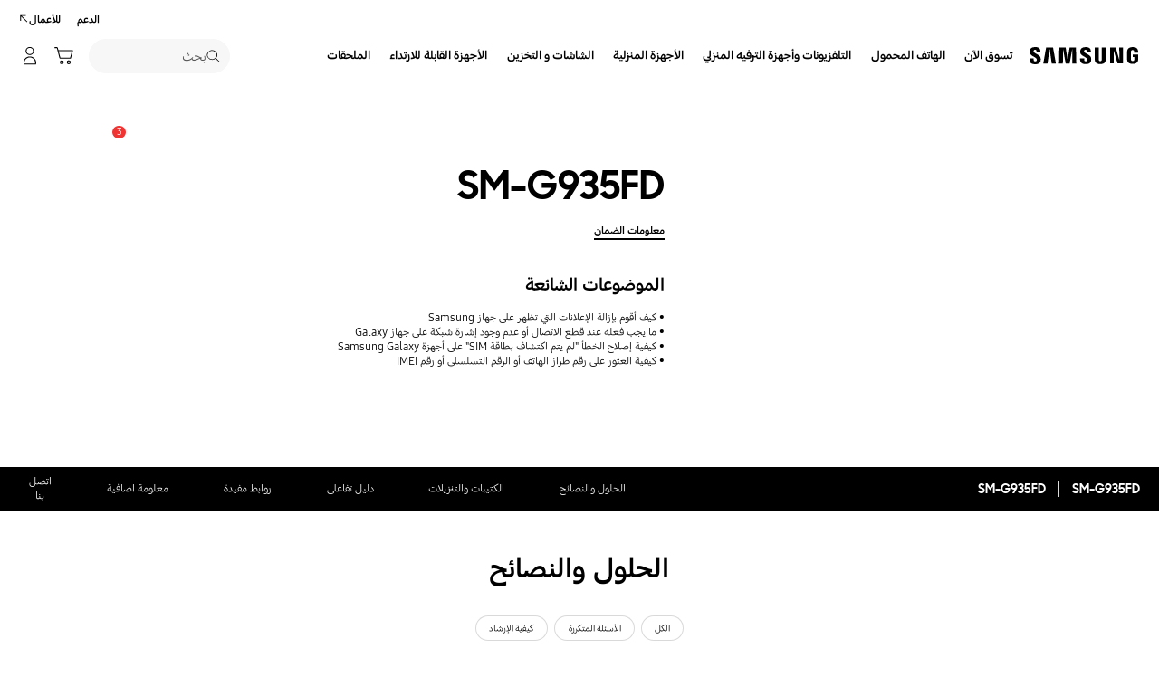

--- FILE ---
content_type: text/html; charset=UTF-8
request_url: https://www.samsung.com/ae_ar/support/model/SM-G935FZBUDKR/
body_size: 74292
content:
<!DOCTYPE html>

<html lang="ar-AE" class="rtl">
    
    <head>
	<!-- PWA - manifest
	<link rel="manifest" href="/etc.clientlibs/samsung/clientlibs/consumer/global/clientlib-common/resources/pwa/manifest/ae_ar.json">
	 -->
	<!-- PWA - Browser Compatible
	<script async src="/etc.clientlibs/samsung/clientlibs/consumer/global/clientlib-common/resources/pwa/js/pwacompat.js"></script>
	 -->
	<!-- <meta name="theme-color" content="#0c4da2"> -->
	<!-- Add to home screen for Safari on iOS -->
    <!-- <meta name="apple-mobile-web-app-capable" content="yes">
    <meta name="apple-mobile-web-app-status-bar-style" content="black">
    <meta name="apple-mobile-web-app-title" content="Samsung Shop">
    <link rel="apple-touch-icon" href="/etc.clientlibs/samsung/clientlibs/consumer/global/clientlib-common/resources/pwa/icon/pwa_icon_192x192.png"> -->
    <!-- Add to home screen for Windows -->
    <!-- <meta name="msapplication-TileImage" content="/etc.clientlibs/samsung/clientlibs/consumer/global/clientlib-common/resources/pwa/icon/pwa_icon_192x192.png">
    <meta name="msapplication-TileColor" content="#000000"> -->
	
	
	
		<link rel="preconnect" href="https://images.samsung.com"/>
	

	
	
	<!-- Load clientLibs required when initializing Authoring: head.html override required to be added! -->
	
    <!-- Load clientLibs required when initializing Authoring: head.html override required to be added! -->
    

	
    
    

	<meta charset="utf-8"/>
    <meta http-equiv="X-UA-Compatible" content="IE=edge"/>
    <meta http-equiv="content-type" content="text/html; charset=UTF-8"/>
	
	<meta name="viewport" content="width=device-width, initial-scale=1"/>
	<!-- SEO -->
	
	
    
	
	
		<title>SM-G935FD | دعم سامسونج الخليج</title>
	
	
	
		<meta name="title" content="SM-G935FD | دعم سامسونج الخليج"/>
	
	
	

    
	<link rel="canonical" href="https://www.samsung.com/ae_ar/support/model/SM-G935FZBUDKR/"/>
	
	
	<meta name="keywords" content="support product detail"/>
	<meta name="description" content="SM-G935FD. الحلول والنصائح, تنزيل الدليل, اتصل بنا. دعم سامسونج الخليج"/>
	<meta name="date" content="2020-10-07"/>
	<meta name="sitecode" content="ae_ar"/>
	
	
	
		
			
		
		 
		
	
	
	
	
	
	<meta name="twitter:card" content="Summary"/>
	<meta name="twitter:site" content="@SamsungGulf"/>
	<meta name="twitter:creator" content="@SamsungGulf"/>
	<meta name="twitter:url" content="https://www.samsung.com/ae_ar/support/model/SM-G935FZBUDKR/"/>
	<meta name="twitter:title" content="SM-G935FD | دعم سامسونج الخليج"/>
	<meta name="twitter:description" content="SM-G935FD. الحلول والنصائح, تنزيل الدليل, اتصل بنا. دعم سامسونج الخليج"/>
	<meta name="twitter:image" content="https://www.samsung.com/etc.clientlibs/samsung/clientlibs/consumer/global/clientlib-common/resources/images/logo-square-letter.png"/>

	
	

      <meta property="og:url" content="https://www.samsung.com/ae_ar/support/model/SM-G935FZBUDKR/"/>
      <meta property="og:image" content="https://www.samsung.com/etc.clientlibs/samsung/clientlibs/consumer/global/clientlib-common/resources/images/logo-square-letter.png"/>
      <meta property="og:type" content="website"/>
      <meta property="og:site_name" content="Samsung ae_ar"/>
      <meta property="og:locale" content="ar-AE"/>
      <meta property="og:title" content="SM-G935FD | دعم سامسونج الخليج"/>
      <meta property="og:description" content="SM-G935FD. الحلول والنصائح, تنزيل الدليل, اتصل بنا. دعم سامسونج الخليج"/>
      <meta property="og:country-name" content="ae_ar"/>
      
      <meta property="name" content="Samsung ae_ar"/>
      <meta property="image" content="https://www.samsung.com/etc.clientlibs/samsung/clientlibs/consumer/global/clientlib-common/resources/images/logo-square-letter.png"/>
      <meta property="url" content="https://www.samsung.com/ae_ar/support/model/SM-G935FZBUDKR/"/>
      <meta property="description" content="SM-G935FD. الحلول والنصائح, تنزيل الدليل, اتصل بنا. دعم سامسونج الخليج"/>
      <meta property="keywords" content="support product detail"/>
      
      
      <meta name="thumbnail"/>
      
	<link rel="icon" type="image/png" href="/etc.clientlibs/samsung/clientlibs/consumer/global/clientlib-common/resources/images/Favicon.png" sizes="96x96"/>
	<link rel="shortcut icon" href="/etc.clientlibs/samsung/clientlibs/consumer/global/clientlib-common/resources/images/Favicon.png"/>
	<link rel="apple-touch-icon" href="/etc.clientlibs/samsung/clientlibs/consumer/global/clientlib-common/resources/images/app_ico.png" sizes="144x144"/>
	
	
	
	

    
    
    
	<!-- css 위치 변경 1) fonts.css  2) local.css 3) clientlib 카테고리 (230317) -->
	
    
<link rel="stylesheet" href="/etc.clientlibs/samsung/clientlibs/consumer/global/clientlib-site/sites/global/css/fonts.min.8a18f528e82f16d7420d24afc5dbd284.css" type="text/css">




	

	<!-- Local CSS 등록 -->
	<!-- 파일의 내용이 있는 경우만 호출되도록 수정 (240528) -->
	
	
		<!-- <link rel="stylesheet" href="/etc.clientlibs/samsung/clientlibs/consumer/global/clientlib-site/resources/ae_ar/css/ae_ar.css" type="text/css"/> -->
		
    
<link rel="stylesheet" href="/etc.clientlibs/samsung/clientlibs/consumer/global/clientlib-site/sites/ae_ar.min.75f5bb73528a9a34d3f2ee5ed91bfd65.css" type="text/css">



		
	

	
	
		
			
			
				
    
<link rel="stylesheet" href="/etc.clientlibs/samsung/clientlibs/consumer/global/clientlib-dependencies.min.1dd1d47f040029bab499de380db9b346.css" type="text/css">
<link rel="stylesheet" href="/etc.clientlibs/samsung/clientlibs/consumer/global/clientlib-base-ux25-rtl.min.03a444f1372552be42c45e7b3affd5d6.css" type="text/css">



			
			
		
		
	

	
	

    
    
    
	
		
    
<link rel="stylesheet" href="/etc.clientlibs/samsung/components/content/consumer/global/common/cm-g-text-block-container/clientlibs-rtl/site.min.515c4417a0e50ac343e929014d764a53.css" type="text/css">
<link rel="stylesheet" href="/etc.clientlibs/samsung/clientlibs/consumer/global/clientlib-templates/page-support-detail-rtl.min.384c9d62f79c13953597cc206d532c5f.css" type="text/css">



	
	

    
	
	
    
    
<script type="text/javascript">
var winhref = window.location.href.replace("/content/samsung","").replace(".html","/");
if ( winhref.indexOf("?") > 0) {
	winhref = winhref.substring(0, winhref.indexOf("?"));
}
var siteCode = winhref.split("/")[3];
//cn인 경우는 경로에서 siteCode를 추출할 수 없으므로 다른 방법으로 접근
if(winhref.indexOf("samsung.com.cn") > 0) {
	siteCode = "cn";
}

//depth Info.
var depth = winhref.split("/").length;
var depth_last = winhref.split("/")[depth-1];
if(depth_last =="" || depth_last.charAt(0)=="?"){
	depth -= 1;
}

//set pathIndicator(not product page)
var pageName = "";    
var depth_2 = "";
var depth_3 = "";
var depth_4 = "";
var depth_5 = "";

var digitalData = {
	"page" : {
			"pageInfo" : {
					"siteCode"    : "ae_ar",
					"pageName"    : pageName,
					"pageID"      : "L2NvbnRlbnQvc2Ftc3VuZy9hZV9hci9zdXBwb3J0L21vZGVs",
					"pageTrack"   : "support product detail",
					"originPlaform" : "web"
			},
			"pathIndicator" : {
					"depth_2" : depth_2,
					"depth_3" : depth_3,
					"depth_4" : depth_4,
					"depth_5" : depth_5
			}
	},
	"user": {
			"userDeviceList": [
			]
	},
	"product" : {
			"category" : "", 
			"model_code" : "", // PD class정보 이용하여 설정
			"model_name" : "", // PD page(server-side)
			"displayName" : "", // PD class정보 이용하여 설정
			"pvi_type_code" : "", //PD page(server-side)
			"pvi_type_name" : "", //PD page(server-side)
			"pvi_subtype_code" : "", //PD page(server-side)
			"pvi_subtype_name" : "",//PD page(server-side)
			"pd_type" : "", //PD type
            "content_id" : "",
            "products" : "",
            "prodView" : ""
	}
}
</script>

    
    
    
	
	
<script type="text/javascript">
digitalData.page.pathIndicator.depth_2 ="support";
digitalData.page.pathIndicator.depth_3 = "mobile devices".replace(/&/g, ' and ').replace(/  /g,' ');
digitalData.page.pathIndicator.depth_4 = "mobile device".replace(/&/g, ' and ').replace(/  /g,' ');
digitalData.page.pathIndicator.depth_5 = "smart phone".replace(/&/g, ' and ').replace(/  /g,' ');

digitalData.product.displayName = "SM\u002DG935FD".replace(/(<([^>]+)>)/gi, "").replace(/&/g, ' and ').replace(/  /g,' ');
digitalData.product.model_code = "SM\u002DG935FZBUDKR".replace(/&/g, ' and ').replace(/  /g,' ');
digitalData.product.model_name = "SM\u002DG935FD".replace(/&/g, ' and ').replace(/  /g,' ');

digitalData.product.pvi_type_code = "10001".replace(/&/g, ' and ').replace(/  /g,' ');
digitalData.product.pvi_type_name = "mobile devices".replace(/&/g, ' and ').replace(/  /g,' ');
digitalData.product.pvi_subtype_code = "1903".replace(/&/g, ' and ').replace(/  /g,' ');
digitalData.product.pvi_subtype_name = "smart phone".replace(/&/g, ' and ').replace(/  /g,' ');

//set pageName
var pageName = digitalData.page.pageInfo.siteCode;
if(digitalData.page.pathIndicator.depth_2 != ""){
	pageName += ":" + digitalData.page.pathIndicator.depth_2;
}
	
if(digitalData.page.pathIndicator.depth_3 != ""){
	pageName += ":" + digitalData.page.pathIndicator.depth_3;
}
	
if(digitalData.page.pathIndicator.depth_4 != ""){
	pageName += ":" + digitalData.page.pathIndicator.depth_4;
}

if(digitalData.page.pathIndicator.depth_5 != ""){
	pageName += ":" + digitalData.page.pathIndicator.depth_5;
}

pageName += ":SM\u002DG935FZBUDKR".replaceAll('&',' and ');
digitalData.page.pageInfo.pageName = pageName;
</script>


	<!-- Excluding tagging-related scripts in Author mode -->
    
	    
    	





	


	<!-- End Adobe Target Flicker handling -->
		
	<!-- Launch Header Embed Code -->
	<script src="//assets.adobedtm.com/72afb75f5516/50e9811293b5/launch-8d77add5b309.min.js" async></script>
	<!-- End Launch Header Embed Code -->

	
	
	
	

	<!-- ugcGallary -->
	
	<!-- true -->
	
		
			<!-- script type="text/javascript" src="https://in2.ecom-qa.samsung.com/in/web/dist/shopAppUtil.js"></script>  -->
			<!--  script type="text/javascript" src="/etc.clientlibs/samsung/clientlibs/consumer/global/clientlib-common/resources/js/shopAppUtil.js"></script>  -->
		<script>
			let isWebView = false;
			let isPlatformReady = false;
			class ShopAppUtil {
				constructor(params) {
					this.params = params;
					// let startT = new Date().valueOf();
					// console.log("★ startTime:", startT);
					// if(!!window.flutter_inappwebview){
					let siteCode = "ae_ar";
					let appCookie = document.cookie.match(`(^|;) ?WebView=([^;]*)(;|$)`);
					if(appCookie != null && appCookie[2] === "Y"){
						isWebView = true;
					}else if(siteCode !== "fr" && siteCode !== "in"){
						isWebView = !!window.flutter_inappwebview;
					}
					// }

					if(isWebView){
						window.addEventListener("flutterInAppWebViewPlatformReady", (event) => {
							// let responseT = new Date().valueOf();
							// console.log("★ responseTime:", responseT);
							// console.log("★ responseTime-startTime:", responseT - startT);
							// console.log("flutterInAppWebViewPlatformReady, web view:", isWebView);
							isPlatformReady = true;
							params.readyCallback();
						});
					}
				}
				callHandler = (methodName, ...params) => {
					if (isPlatformReady) {
					return window.flutter_inappwebview.callHandler(methodName, ...params)
					} else {
					return Promise.reject("Calling methodName: "+methodName+", but webview not identified")
					}
				}
				logger = (info, value) => {
					this.params.logger && console.log(" "+info+" "+value+" ")
				}
				isWebView = () => {
					this.logger('Returning isWebView: ', isWebView);
					return isWebView;
				}
				isPlatformReady = () => {
					this.logger('Returning isPlatformReady: ', isPlatformReady);
					return isPlatformReady;
				}
				getAppVersionCode = () => new Promise((resolve, reject) => {
					this.callHandler('getAppVersionCode')
					.then(result => {
						this.logger("App version", result)
						resolve(result)
					})
					.catch(err => {
						this.logger("Error in App version", err)
						reject(err)
					})
				})
				triggerAnalytics = (data) => new Promise((resolve, reject) => {
					this.callHandler('OnAnalyticsEvent', data)
					.then(result => {
						this.logger("OnAnalyticsEvent Success", result)
						resolve(JSON.stringify(result))
					})
					.catch(err => {
						this.logger("Error in OnAnalyticsEvent", err)
						reject(err)
					})
				})
				openExternalBrowser = (url) => new Promise((resolve, reject) => {
					if (typeof url === "string") {
						url = url.trim();
					}
					this.callHandler('openExternalBrowser', url)
					.then(result => {
						this.logger("openExternalBrowser Success", result)
						resolve(JSON.stringify(result))
					})
					.catch(err => {
						this.logger("Error in openExternalBrowser", err)
						reject(err)
					})
				})
				setupCloseForBack = (exit, confirm, hide, backCallback) => {
					this.callHandler('configureBackV2', exit, confirm, hide, backCallback)
					.then(function (result) {
						console.log(JSON.stringify(result));
					})
					.catch(function (err) {
						console.log("Error in configureBackV2", err)
					})
				}
				setupNormalBack = () => {
					this.callHandler('configureBackV2', false, false, false, '')
					.then(function (result) {
						console.log(JSON.stringify(result));
					})
					.catch(function (err) {
						console.log("Error in configureBackV2", err)
					})
				}
				getUserDetails = () => new Promise((resolve, reject) => {
					this.callHandler('getUserDetails', 'window.setUserDetails')
					.then(result => {
						this.logger("User Details", result)
						resolve(result)
					})
					.catch(err => {
						this.logger("Error in getUserDetails", err)
						reject(err)
					})
				})
				updateCartCount = (cartCount) => new Promise((resolve, reject) => {
					this.callHandler('updateCartCount', cartCount)
					.then(result => {
						this.logger("updated Cart Count", result)
						resolve(result)
					})
					.catch(err => {
						this.logger("Error in updateCartCount", err)
						reject(err)
					})
				})
				getToken = () => new Promise((resolve, reject) => {
					this.callHandler('getToken', false)
					.then(result => {
						this.logger("GetToken Success", result)
						resolve(result)
					})
					.catch(err => {
						this.logger("Error in getToken", err)
						reject(err)
					})
				})
				displayInAppReview = () => new Promise((resolve, reject) => {
					this.callHandler('displayInAppReview')
					.then(result => {
						this.logger("displayInAppReview success")
						resolve(result)
					})
					.catch(err => {
						this.logger("displayInAppReview failed")
						reject(err)
					})
				})
			}
			// [START log_event]
			function logEvent(name, params) {
				if (!name) {
					return;
				}

				if (window.AnalyticsWebInterface) {
					// Call Android interface
					window.AnalyticsWebInterface.logEvent(name, JSON.stringify(params));
				} else if (window.webkit
					&& window.webkit.messageHandlers
					&& window.webkit.messageHandlers.firebase) {
					// Call iOS interface
					var message = {
						command: 'logEvent',
						name: name,
						parameters: params
					};
					window.webkit.messageHandlers.firebase.postMessage(message);
				} else {
					// No Android or iOS interface found
					console.log("No native APIs found.");
				}
			}
			// [END log_event]

			// [START set_user_property]
			function setUserProperty(name, value) {
				if (!name || !value) {
					return;
				}

				if (window.AnalyticsWebInterface) {
					// Call Android interface
					window.AnalyticsWebInterface.setUserProperty(name, value);
				} else if (window.webkit
					&& window.webkit.messageHandlers
					&& window.webkit.messageHandlers.firebase) {
					// Call iOS interface
					var message = {
						command: 'setUserProperty',
						name: name,
						value: value
					};
					window.webkit.messageHandlers.firebase.postMessage(message);
				} else {
					// No Android or iOS interface found
					console.log("No native APIs found.");
				}
			}
			// [END set_user_property]

			/*
			document.getElementById("event1").addEventListener("click", function() {
			    console.log("event1");
			    logEvent("event1", { foo: "bar", baz: 123 });
			});

			document.getElementById("event2").addEventListener("click", function() {
			  console.log("event2");
			    logEvent("event2", { size: 123.456 });
			});

			document.getElementById("userprop").addEventListener("click", function() {
			    console.log("userprop");
			    setUserProperty("userprop", "custom_value");
			});
			*/

		</script>
		<script>
			const hideHeaderFooterByWindowFlutterInappwebview = () => {
				//$('.gnb').hide();
				if(document.querySelector(".gnb") != null && document.querySelector(".gnb").style != null) {
					document.querySelector(".gnb").style.display='none';
				}
				if(document.querySelector(".nv00-gnb") != null && document.querySelector(".nv00-gnb").style != null) {
					document.querySelector(".nv00-gnb").style.display='none';
				}
				if(document.querySelector(".nv00-gnb-v3") != null && document.querySelector(".nv00-gnb-v3").style != null) {
					document.querySelector(".nv00-gnb-v3").style.display='none';
				}
				if(document.querySelector(".nv00-gnb-v4") != null && document.querySelector(".nv00-gnb-v4").style != null) {
					document.querySelector(".nv00-gnb-v4").style.display='none';
				}
				if(document.querySelector(".nv07-explore-floating-navigation") != null) {
					let nv07 = document.querySelector(".nv07-explore-floating-navigation");
					nv07.parentElement.removeChild(nv07);
				}
				//CRHQ-9185 [B2C] shop app - DB 전환 건 - 쿠키 체크 및 미노출 처리      - 보완로직 
				if(document.querySelector(".cod05-app-banner") != null && document.querySelector(".cod05-app-banner").style != null) {
					document.querySelector(".cod05-app-banner").style.display='none';
				} 
				if(document.querySelector(".breadcrumb") != null && document.querySelector(".breadcrumb").style != null) {
					document.querySelector(".breadcrumb").style.display='none';
				}
				if(document.querySelector(".nvd02-breadcrumb") != null && document.querySelector(".nvd02-breadcrumb").style != null) {
					document.querySelector(".nvd02-breadcrumb").style.display='none';
				}
				if(document.querySelector(".nv17-breadcrumb") != null && document.querySelector(".nv17-breadcrumb").style != null) {
					document.querySelector(".nv17-breadcrumb").style.display='none';
				}
				if(document.querySelector(".epp-breadcrumb") != null && document.querySelector(".epp-breadcrumb").style != null) {
					document.querySelector(".epp-breadcrumb").style.display='none';
				}
				if(document.querySelector(".footer-column") != null && document.querySelector(".footer-column").style != null) {
					document.querySelector(".footer-column").style.display='none';
				}
				if(("es" === "ae_ar" || "de" === "ae_ar") && document.querySelector(".footer-bottom") != null && document.querySelector(".footer-bottom").style != null) {
					document.querySelector(".footer-bottom").style.display='none';
				}
				if(document.querySelector(".footer-language") != null && document.querySelector(".footer-language").style != null) {
					document.querySelector(".footer-language").style.display='none';
				}
				if(document.querySelector(".footer-language__anchor") != null && document.querySelector(".footer-language__anchor").style != null) {
					document.querySelector(".footer-language__anchor").style.display='none';
				}
				if(document.querySelector(".footer-language-wrap") != null && document.querySelector(".footer-language-wrap").style != null) {
					document.querySelector(".footer-language-wrap").style.display='none';
				}
				if(document.querySelector(".footer-sns") != null && document.querySelector(".footer-sns").style != null) {
					document.querySelector(".footer-sns").style.display='none';
				}
				if(document.querySelector(".footer-terms") != null && document.querySelector(".footer-terms").style != null) {
					document.querySelector(".footer-terms").style.display='none';
				}
				if(document.querySelector("#teconsent") != null && document.querySelector("#teconsent").style != null) {
					document.querySelector("#teconsent").style.display='none';
				}
				if(document.querySelector("#QSIFeedbackButton-btn") != null && document.querySelector("#QSIFeedbackButton-btn").style != null) {
					document.querySelector("#QSIFeedbackButton-btn").style.display='none';
				}
				if (window.location.href.indexOf("/mypage/myproducts/") > -1 || window.location.href.indexOf("/mypage/myrepair/") > -1 || window.location.href.indexOf("/mypage/rewards/") > -1
						|| window.location.href.indexOf("/mypage/myreferrals/") > -1 || window.location.href.indexOf("/mypage/credits/") > -1 || window.location.href.indexOf("/mypage/mysmartthings/") > -1) {
					if(document.querySelector(".explore-lnb-navigation") != null && document.querySelector(".explore-lnb-navigation").style != null) {
						document.querySelector(".explore-lnb-navigation").style.display='none';
					}
					if(document.querySelector(".nv-g-lnb") != null && document.querySelector(".nv-g-lnb").style != null) {
						document.querySelector(".nv-g-lnb").style.display='none';
					}
					if(document.querySelector(".pd-g-floating-nav") != null && document.querySelector(".pd-g-floating-nav").style != null) {
						document.querySelector(".pd-g-floating-nav").style.display='none';
					}
					document.querySelectorAll("#content a[target='_blank']").forEach(function(item){
						item.removeAttribute('target');
					});
				}
				if("page-standard-pd" === "page-support-detail" || "page-buying-pd" === "page-support-detail" || "page-feature-pd" === "page-support-detail") {
					if(document.querySelector(".pd-header-navigation__menu-epromoter-cta") != null && document.querySelector(".pd-header-navigation__menu-epromoter-cta").style != null) {
						document.querySelector(".pd-header-navigation__menu-epromoter-cta").style.display='none';
					}
					if(document.querySelector(".product-detail-kv__cta-epromotor") != null && document.querySelector(".product-detail-kv__cta-epromotor").style != null) {
						document.querySelector(".product-detail-kv__cta-epromotor").style.display='none';
					}
				}else if("page-bc-pd" === "page-support-detail"){
					document.querySelectorAll("#content .s-message-link").forEach(function(item){
						item.style.display = "none";
					});
				}
				if(document.querySelector(".cookie-bar__app-banner") != null && document.querySelector(".cookie-bar__app-banner").style != null) {
					document.querySelector(".cookie-bar__app-banner").style.display='none';
				}
				if(document.querySelector(".cookie-bar") != null && document.querySelector(".cookie-bar").style != null) {
					document.querySelector(".cookie-bar").style.display='none';
				}
				if(document.querySelector(".cod05-app-banner") != null && document.querySelector(".cod05-app-banner").style != null) {
					document.querySelector(".cod05-app-banner").style.display='none';
				}
				//[EPP] Partner Bar 미노출 처리
				if(document.querySelector(".partner-bar-wrap") != null && document.querySelector(".partner-bar-wrap").style != null) {
					document.querySelector(".partner-bar-wrap").style.display='none';
				}						
				if(window.sg && window.sg.common && window.sg.common.utils){
					window.sg.common.utils.visibleScroll();
				}
			}

			let timerId = setInterval(() => {
				if(isWebView){
					hideHeaderFooterByWindowFlutterInappwebview();
				}
				if(window.location.href.indexOf("samsung.com.cn") > -1){ //cn국가인 경우
					//추가된 userAgent 판단 로직
					var ua = navigator.userAgent;
					var ualower = ua.toLowerCase();
					if(/micromessenger/.test(ualower)){ //userAgent include 'micromessenger'
						if(/miniprogram/i.test(ualower)){ // 위챗 미니앱
							//return 'wxApp';
							hideHeaderFooterByWindowFlutterInappwebview();
						}
					}else if(/aliapp/i.test(ualower) && /miniprogram/i.test(ualower)){//userAgent include 'aliapp', 'miniprogram'
						//return 'aliApp';// 알리 미니앱
						hideHeaderFooterByWindowFlutterInappwebview();
					}
				}
			}, 10);
			setTimeout(() => {
				clearInterval(timerId);
			}, 20000);

			const setSessionStorage = () => {
				const isInAppWebViewSessionStorage = sessionStorage.getItem("isInAppWebViewSessionStorage");
				if(!isInAppWebViewSessionStorage){
					// readyCallback에서 세팅 (기존에 없는 경우만 세팅)
					sessionStorage.setItem("isInAppWebViewSessionStorage", "true");
				}
			}

			//new ShopAppUtil
			let shopAppUtilInstance = new ShopAppUtil({
				logger: true,
				readyCallback: setSessionStorage
			});

			document.addEventListener("DOMContentLoaded", function () {
				if(shopAppUtilInstance.isWebView() && typeof $ !== "undefined"){
					$(document).off("click", 'a[target*="_blank"]');
					$(document).on("click", 'a[target*="_blank"]', function (e) {
						let href = $(this).attr("href");
						if (!!href && href.indexOf("javascript") === -1 && href !== "#") {
							if (href.startsWith("/" + siteCode + "/")) {
								href = window.location.origin + href;
							}
							if (href.indexOf("http:") === -1 && href.indexOf("https:") === -1) {
								href = "https://" + href;
							}
							if(href.indexOf("www.samsung.com") === -1 || window.location.href.indexOf("/mypage/rewards") > -1 || window.location.href.indexOf("/" + siteCode + "/rewards") > -1){
								e.preventDefault();
								shopAppUtilInstance.openExternalBrowser(href);
							}
						}
					});
				}
			});

			//EMI 팝업에서 호출 확인 용 
			function hideModalEmipopup() {
					console.log("[from finance-popup.js] call hideModalEmipopup()!! ");
					$('#wrap > div.finance-popup > div > div > div > button').click();
			}
			
			function hideModalEmipopupConsole() {
				console.log("dummy [from finance-popup.js] call hideModalEmipopup()!! ");
					
			}
		
			// App Login callback function
			function login_completed (login_result, identifier) {
				if("true" === login_result) {
					if("nv-g-mini-cart.checkout" === identifier) {
						location.href = window.sg.minicart.checkoutUrl;
					}
				}
			}
			
			// [CRHQ-1787],[SRD-15288] [AEM][SCIC] SHOP APP 로그인 연계 코드 추가
			function login_completed_reload(login_result, identifier) {
				if(login_result === "true") {
					location.reload();
				}
			}
		</script>
		<script>
			const searchParams = new URLSearchParams(location.search);
			let appViewParam = searchParams.get('appView');
			let sourceParam = searchParams.get('source');
			if(appViewParam == "SM" || appViewParam == "ST" || appViewParam == "SA"){
				window.sessionStorage.setItem("appView", appViewParam);
				window.sessionStorage.setItem("source", sourceParam);
			}

			const rttHideHeaderFooterAppView = () => {
				if(document.querySelector(".nv16-country-selector") != null && document.querySelector(".nv16-country-selector").style != null) {
					document.querySelector(".nv16-country-selector").remove();
				}
				//$('.gnb').hide();
				if(document.querySelector(".gnb") != null && document.querySelector(".gnb").style != null) {
					document.querySelector(".gnb").style.display='none';
				}
				if(document.querySelector(".nv00-gnb") != null && document.querySelector(".nv00-gnb").style != null) {
					document.querySelector(".nv00-gnb").style.display='none';
				}
				if(document.querySelector(".nv00-gnb-v3") != null && document.querySelector(".nv00-gnb-v3").style != null) {
					document.querySelector(".nv00-gnb-v3").style.display='none';
				}
				if(document.querySelector(".nv00-gnb-v4") != null && document.querySelector(".nv00-gnb-v4").style != null) {
					document.querySelector(".nv00-gnb-v4").style.display='none';
				}
				if(document.querySelector(".nv07-explore-floating-navigation") != null) {
					let nv07 = document.querySelector(".nv07-explore-floating-navigation");
					nv07.parentElement.removeChild(nv07);
				}
				//CRHQ-9185 [B2C] shop app - DB 전환 건 - 쿠키 체크 및 미노출 처리      - 보완로직 
				if(document.querySelector(".cod05-app-banner") != null) {
					document.querySelector(".cod05-app-banner").remove();
				} 
				if(document.querySelector(".breadcrumb") != null && document.querySelector(".breadcrumb").style != null) {
					document.querySelector(".breadcrumb").style.display='none';
				}
				if(document.querySelector(".nvd02-breadcrumb") != null && document.querySelector(".nvd02-breadcrumb").style != null) {
					document.querySelector(".nvd02-breadcrumb").style.display='none';
				}
				if(document.querySelector(".nv17-breadcrumb") != null && document.querySelector(".nv17-breadcrumb").style != null) {
					document.querySelector(".nv17-breadcrumb").style.display='none';
				}
				if(document.querySelector(".epp-breadcrumb") != null && document.querySelector(".epp-breadcrumb").style != null) {
					document.querySelector(".epp-breadcrumb").style.display='none';
				}
				if(document.querySelector(".footer-column") != null && document.querySelector(".footer-column").style != null) {
					document.querySelector(".footer-column").style.display='none';
				}
				if(("es" === "ae_ar" || "de" === "ae_ar") && document.querySelector(".footer-bottom") != null && document.querySelector(".footer-bottom").style != null) {
					document.querySelector(".footer-bottom").style.display='none';
				}
				if(document.querySelector(".footer-language") != null && document.querySelector(".footer-language").style != null) {
					document.querySelector(".footer-language").style.display='none';
				}
				if(document.querySelector(".footer-language__anchor") != null && document.querySelector(".footer-language__anchor").style != null) {
					document.querySelector(".footer-language__anchor").style.display='none';
				}
				if(document.querySelector(".footer-language-wrap") != null && document.querySelector(".footer-language-wrap").style != null) {
					document.querySelector(".footer-language-wrap").style.display='none';
				}
				if(document.querySelector(".footer-sns") != null && document.querySelector(".footer-sns").style != null) {
					document.querySelector(".footer-sns").style.display='none';
				}
				if(document.querySelector(".footer-terms") != null && document.querySelector(".footer-terms").style != null) {
					document.querySelector(".footer-terms").style.display='none';
				}
				if(document.querySelector("#teconsent") != null && document.querySelector("#teconsent").style != null) {
					document.querySelector("#teconsent").style.display='none';
				}
				if(document.querySelector("#QSIFeedbackButton-btn") != null && document.querySelector("#QSIFeedbackButton-btn").style != null) {
					document.querySelector("#QSIFeedbackButton-btn").style.display='none';
				}
				// if (window.location.href.indexOf("/mypage/myproducts/") > -1 || window.location.href.indexOf("/mypage/myrepair/") > -1 || window.location.href.indexOf("/mypage/rewards/") > -1
				// 		|| window.location.href.indexOf("/mypage/myreferrals/") > -1) {
					if(document.querySelector(".explore-lnb-navigation") != null && document.querySelector(".explore-lnb-navigation").style != null) {
						document.querySelector(".explore-lnb-navigation").style.display='none';
					}
					if(document.querySelector(".nv-g-lnb") != null && document.querySelector(".nv-g-lnb").style != null) {
						document.querySelector(".nv-g-lnb").style.display='none';
					}
					if(document.querySelector(".pd-g-floating-nav") != null && document.querySelector(".pd-g-floating-nav").style != null) {
						document.querySelector(".pd-g-floating-nav").style.display='none';
					}
					document.querySelectorAll("#content a[target='_blank']").forEach(function(item){
						item.removeAttribute('target');
					});
				// }
				if(document.querySelector(".cookie-bar__app-banner") != null && document.querySelector(".cookie-bar__app-banner").style != null) {
					document.querySelector(".cookie-bar__app-banner").style.display='none';
				}
				if(document.querySelector(".cookie-bar") != null && document.querySelector(".cookie-bar").style != null) {
					document.querySelector(".cookie-bar").style.display='none';
				}
				//[EPP] Partner Bar 미노출 처리
				if(document.querySelector(".partner-bar-wrap") != null && document.querySelector(".partner-bar-wrap").style != null) {
					document.querySelector(".partner-bar-wrap").style.display='none';
				}						
				if(window.sg && window.sg.common && window.sg.common.utils){
					window.sg.common.utils.visibleScroll();
				}
			}

			if(window.sessionStorage.getItem("appView") == "SM" || window.sessionStorage.getItem("appView") == "ST" || window.sessionStorage.getItem("appView") == "SA"){
				let timerId = setInterval(rttHideHeaderFooterAppView, 10);
				setTimeout(() => {
					clearInterval(timerId);
				}, 20000);
			}
		</script>
	
	
    

	
	
	

    

<script>(window.BOOMR_mq=window.BOOMR_mq||[]).push(["addVar",{"rua.upush":"false","rua.cpush":"true","rua.upre":"false","rua.cpre":"false","rua.uprl":"false","rua.cprl":"false","rua.cprf":"false","rua.trans":"SJ-737ba462-4fb7-437b-8122-529400376034","rua.cook":"false","rua.ims":"false","rua.ufprl":"false","rua.cfprl":"false","rua.isuxp":"false","rua.texp":"norulematch","rua.ceh":"false","rua.ueh":"false","rua.ieh.st":"0"}]);</script>
<script>!function(){function o(n,i){if(n&&i)for(var r in i)i.hasOwnProperty(r)&&(void 0===n[r]?n[r]=i[r]:n[r].constructor===Object&&i[r].constructor===Object?o(n[r],i[r]):n[r]=i[r])}try{var n=decodeURIComponent("%7B%20%22request_client_hints%22%3A%20true%20%7D");if(n.length>0&&window.JSON&&"function"==typeof window.JSON.parse){var i=JSON.parse(n);void 0!==window.BOOMR_config?o(window.BOOMR_config,i):window.BOOMR_config=i}}catch(r){window.console&&"function"==typeof window.console.error&&console.error("mPulse: Could not parse configuration",r)}}();</script>
                              <script>!function(a){var e="https://s.go-mpulse.net/boomerang/",t="addEventListener";if("False"=="True")a.BOOMR_config=a.BOOMR_config||{},a.BOOMR_config.PageParams=a.BOOMR_config.PageParams||{},a.BOOMR_config.PageParams.pci=!0,e="https://s2.go-mpulse.net/boomerang/";if(window.BOOMR_API_key="VRZKC-5BSTD-4EWS3-R2J59-B8GYB",function(){function n(e){a.BOOMR_onload=e&&e.timeStamp||(new Date).getTime()}if(!a.BOOMR||!a.BOOMR.version&&!a.BOOMR.snippetExecuted){a.BOOMR=a.BOOMR||{},a.BOOMR.snippetExecuted=!0;var i,_,o,r=document.createElement("iframe");if(a[t])a[t]("load",n,!1);else if(a.attachEvent)a.attachEvent("onload",n);r.src="javascript:void(0)",r.title="",r.role="presentation",(r.frameElement||r).style.cssText="width:0;height:0;border:0;display:none;",o=document.getElementsByTagName("script")[0],o.parentNode.insertBefore(r,o);try{_=r.contentWindow.document}catch(O){i=document.domain,r.src="javascript:var d=document.open();d.domain='"+i+"';void(0);",_=r.contentWindow.document}_.open()._l=function(){var a=this.createElement("script");if(i)this.domain=i;a.id="boomr-if-as",a.src=e+"VRZKC-5BSTD-4EWS3-R2J59-B8GYB",BOOMR_lstart=(new Date).getTime(),this.body.appendChild(a)},_.write("<bo"+'dy onload="document._l();">'),_.close()}}(),"".length>0)if(a&&"performance"in a&&a.performance&&"function"==typeof a.performance.setResourceTimingBufferSize)a.performance.setResourceTimingBufferSize();!function(){if(BOOMR=a.BOOMR||{},BOOMR.plugins=BOOMR.plugins||{},!BOOMR.plugins.AK){var e="true"=="true"?1:0,t="",n="amgflcyxgyud22lpzipq-f-dff922c22-clientnsv4-s.akamaihd.net",i="false"=="true"?2:1,_={"ak.v":"39","ak.cp":"154955","ak.ai":parseInt("293013",10),"ak.ol":"0","ak.cr":9,"ak.ipv":4,"ak.proto":"h2","ak.rid":"1a1bf475","ak.r":47369,"ak.a2":e,"ak.m":"x","ak.n":"essl","ak.bpcip":"3.12.85.0","ak.cport":60086,"ak.gh":"23.208.24.113","ak.quicv":"","ak.tlsv":"tls1.3","ak.0rtt":"","ak.0rtt.ed":"","ak.csrc":"-","ak.acc":"","ak.t":"1768933919","ak.ak":"hOBiQwZUYzCg5VSAfCLimQ==gXFCAQ563MznU19DiBBpt+pg9Tl1A1FtckrFFtbelQ2McVwxO/UJp1rog6IYv84MGIHCuY5xOlkwwqaS+8VB0FX1j5c3Ft6v0K+RLHifQ/zFXFgxEua01NjhLOMEyW9fseqsTEGE2mHkDowx64FVuWpbZYpTNbLoRMbPXNr4Jf4YAl+SxPdIaoMB0vnQsR5kGLi9LlqlL8enUZK48AGh/AXY1w5QKq5t48i12REoq2izuLDcVh57SzizF48AiwN7+QVWq9+hrI+SC/xaMr+snaV7uLPokbfO/TyFYyD7jUA9WCABpwx0WAU5/WDEx9LUpxNnDdbnPVcmxSViNcD6IDJPvL3+dcbluxQSWzu9cbwuYYxcbj0Ck5shK7h/okv+fx+WaWy65sSLkaJa1wd+jYS1kh2TbfmhkShyO5DLn4I=","ak.pv":"4185","ak.dpoabenc":"","ak.tf":i};if(""!==t)_["ak.ruds"]=t;var o={i:!1,av:function(e){var t="http.initiator";if(e&&(!e[t]||"spa_hard"===e[t]))_["ak.feo"]=void 0!==a.aFeoApplied?1:0,BOOMR.addVar(_)},rv:function(){var a=["ak.bpcip","ak.cport","ak.cr","ak.csrc","ak.gh","ak.ipv","ak.m","ak.n","ak.ol","ak.proto","ak.quicv","ak.tlsv","ak.0rtt","ak.0rtt.ed","ak.r","ak.acc","ak.t","ak.tf"];BOOMR.removeVar(a)}};BOOMR.plugins.AK={akVars:_,akDNSPreFetchDomain:n,init:function(){if(!o.i){var a=BOOMR.subscribe;a("before_beacon",o.av,null,null),a("onbeacon",o.rv,null,null),o.i=!0}return this},is_complete:function(){return!0}}}}()}(window);</script></head>
    <body>

	<!-- 
	## PWA ##
	<sly data-sly-test="true">
		<script>
			if('serviceWorker' in navigator) {
				navigator.serviceWorker.register('/sw.js')
				.then(function(registration) {
					console.log("Service Worker registered with scope:", registration.scope);
				});
			}
			
			window.addEventListener('beforeinstallprompt', (e) => {
	    		// Prevent Chrome 67 and earlier from automatically showing the prompt
	    		//e.preventDefault();
			
				console.log("beforeinstallprompt");
		
			}); 
		</script>
	</sly> -->
	
		<script>
		var isInIframe = (window.location != window.top.location);
		var isNotDotcom = ( window.location.href.indexOf('samsung.com') < 0);
        var isTopNotDotcom = ( window.top.location.href.indexOf('samsung.com') < 0);
        
		//404 페이지에서는 실행하지 않음.
		if ( window.location.href.indexOf('404') < 0 && isTopNotDotcom) {
			if ( isInIframe == true ) {
				   console.log('isInIframe =' + isInIframe );
				   //에러 페이지 이동  self.location.href   /"+siteCd+"/common/404.html 
				   window.location.href = '/ae_ar/common/404.html';
				} else {
				   console.log('isInIframe =' + isInIframe );
				}    
		}
		</script>
	
	
	<div id="wrap">
	<!-- 공통  hidden input 시작-->
	<!-- typeAheadDomain 기존 search/ -> 붙이던 부분 삭제함 필요시 search/를 붙여서 사용-->
	<input type="hidden" name="searchDomain" id="searchDomain" value="//searchapi.samsung.com/v6"/>
	<input type="hidden" name="esapiSearchDomain" id="esapiSearchDomain" value="https://esapi.samsung.com"/>
	<input type="hidden" name="scene7domain" id="scene7domain" value="//images.samsung.com/is/image/samsung/"/>
	<input type="hidden" name="reviewUseYN" id="reviewUseYN" value="Y"/>
	<input type="hidden" name="aplautYn" id="aplautYn" value="N"/>
	<input type="hidden" name="reevooUseYN" id="reevooUseYN" value="N"/>
	<input type="hidden" name="bvFlag" id="bvFlag" value="Y"/>
	<input type="hidden" name="bvRTLFlag" id="bvRTLFlag" value="N"/>
	<input type="hidden" name="multiLanguageYn" id="multiLanguageYn" value="N"/>
	<input type="hidden" name="localLang" id="localLang" value="ar-ae"/>
	<!-- 기존 gnbRunmodeInfo-> runmodeInfo 이름 변경-->
    <input type="hidden" name="runmodeInfo" id="runmodeInfo" value="live"/>
	<input type="hidden" name="apiStageInfo" id="apiStageInfo" value="front"/>
	<input type="hidden" name="tempTitle" id="tempTitle" value="page-support-detail"/>
	<input type="hidden" name="siteCode" id="siteCode" value="ae_ar"/>
	 <input type="hidden" name="store_sitecode" id="store_sitecode" value="ae_ar"/>
	<input type="hidden" name="language" id="language" value="ar_AE"/>
	<input type="hidden" name="serverType" id="serverType" value="prod"/>
	<!-- new-hybris -->
	<input type="hidden" name="gpvStoreDomain" id="gpvStoreDomain"/>
	<input type="hidden" name="storeWebDomain" id="storeWebDomain"/>
	<input type="hidden" name="shopIntegrationFlag" id="shopIntegrationFlag" value="Hybris"/>
	<input type="hidden" name="newHyvStoreDomain" id="newHyvStoreDomain" value="https://api.shop.samsung.com"/>
	<!-- business page 여부 -->
	<input type="hidden" name="b2bFlag" id="b2bFlag" value="N"/>
	<input type="hidden" name="pageUrl" id="pageUrl"/>
	<input type="hidden" name="pathString" id="pathString"/>
	<input type="hidden" name="wishlistYn" id="wishlistYn"/>
	<input type="hidden" name="shopParmLang" id="shopParmLang"/>
	
	<input type="hidden" name="reservationDomain" id="reservationDomain"/>
	<input type="hidden" name="versionHashValue" id="versionHashValue" value="73ac9ebb49d0c9f55fc0700fb6c2918c"/>
	<!-- 공통  hidden input 끝-->

    
    
    
		<section class="progress cm-loader" style="display:none;">
		    <div class="progress__wrapper">
		        <div class="progress__circle-1"></div>
		        <div class="progress__circle-2"></div>
		        <div class="progress__circle-3"></div>
		        <div class="progress__circle-4"></div>
		    </div>
		</section>
	
	<!-- <script type="text/javascript" src="/etc.clientlibs/samsung/clientlibs/consumer/global/clientlib-common/resources/js/crypto-js.min.js"></script> -->
	
    
<script src="/etc.clientlibs/samsung/clientlibs/consumer/global/clientlib-common/global/js/crypto-js.min.6fa2276cf659f30cabde72a6fc452171.js"></script>



	<script type="text/javascript" src="https://account.samsung.com/resources/libs/account-internal/2.0.0/account-internal.min.js"></script>
	
    


	<header id="header" role="banner">
		<!--googleoff: all-->
		<div class="skip-bar">
			<a href="#content" id="skipToContent">Skip to content</a>
			
		</div>
		
	
		
    	
    		<div class="cookie-bar cookie-bar--type-manage" role="status" data-nosnippet>
	    
      
      
      <div class="cookie-bar__wrap">
        
        
        
			
			
	        <div class="cookie-bar__msg-wrap">
		        
		        
		          <div class="cookie-bar__msg">
		            <p class="cookie-bar__title">سامسونج وملفات تعريف الارتباط</p>
		            <p class="cookie-bar__desc"> يستخدم هذا الموقع ملفات تعريف الارتباط. بالضغط على قبول أو الاستمرار في تصفح الموقع ، يعني أنك موافق على استخدامنا لملفات تعريف الارتباط. 
		            <a href="/ae_ar/info/privacy/">اكتشف المزيد هنا</a>
		            </p>
	            	<button class="cookie-bar__desc-read-more-btn">اكتشف المزيد هنا</button>
		          </div>
		        
	          <div class="cookie-bar__manage">
	            <a class="cta cta--contained cta--emphasis" href="javascript:void(0)" title="قبول" an-tr="cod01_cookie bar-support product detail-cta-button" an-ca="other interaction" an-ac="cookie bar:accept" an-la="cookie bar:accept"> قبول </a>
	          </div>
	        </div>
			
        
        
        
        <button class="cookie-bar__close cookie-bar__main-close" an-tr="cod01_cookie bar-support product detail-cta-button" an-ca="other interaction" an-ac="cookie bar:close" an-la="cookie bar:close">
          <span class="hidden">close</span>
          <svg class="icon" focusable="false">
            <use xlink:href="#delete-bold"></use>
          </svg>
        </button>
      </div>
    </div>
	

	</header>
	
	
	




    
        
        
        <div class="newpar new section">

</div>

    
        
        
        <div class="par iparys_inherited">

    
    
    
    

</div>

    


	


<aside class="nv16-country-selector" style="height: 0px;">
  <div class="nv16-country-selector__content-wrap">
    <div class="nv16-country-selector__content">
      <label class="nv16-country-selector__description" for="countrySelect">اختر موقعك ولغتك.</label>
      <div class="nv16-country-selector__select-contaniner">
        <div class="nv16-country-selector__menu">
          <div class="menu" data-comp-name="menu">
            <select id="countrySelect" class="menu__select" tabindex="-1">
              
                <option selected value="ae_ar" data-country-type="sitecd">UAE / English</option>
              
              <option value="other" lang="en">Other Countries</option>
            </select>
            <button class="menu__select-field" aria-haspopup="listbox" aria-expanded="false" type="button" data-aria-label="اختر موقعك ولغتك." an-tr="nv16_gnb-country selector-navigation" an-ca="navigation" an-ac="gnb" an-la="country selector">
              <span class="menu__select-field-text"></span>
              <svg class="menu__select-field-icon down" focusable="false" aria-hidden="true">
                <use xlink:href="#open-down-bold" href="#open-down-bold"></use>
              </svg>
              <svg class="menu__select-field-icon up" focusable="false" aria-hidden="true">
                <use xlink:href="#close-up-bold" href="#close-up-bold"></use>
              </svg>
            </button>
          </div>
        </div>
        <div class="nv16-country-selector__continue">
          <button class="cta cta--contained cta--black" data-action="countrySelectorContinue" an-tr="nv16_gnb-country selector-navigation" an-ca="navigation" an-ac="gnb" an-la="country selector:continue">متابعة</button>
        </div>
      </div>
      <button class="nv16-country-selector__close" data-action="countrySelectorClose">
        <span class="hidden">إغلاق</span>
        <svg class="icon" focusable="false" aria-hidden="true">
          <use xlink:href="#delete-bold" href="#delete-bold"></use>
        </svg>
      </button>
    </div>
  </div>
</aside>

	
		
	
	
	
	
	
		
  
  
  
  
  
  
  
  
  
  
  
  
  


  <input type="hidden" name="st_checked" id="st_checked" value="2026-01-20 06:31:59"/>
  <input type="hidden" name="cck" id="cck" value="cedc6238tqcf1t4f0vl7g50mc70d6a5a"/>
  <input type="hidden" name="gPriceCurrency" id="gPriceCurrency" value="AED"/>
  <input type="hidden" name="pageTrack" id="pageTrack" value="support product detail"/>

  
  
  
  
  
  
  
  
  
  
  
  
  <nav id="component-id" class="nv00-gnb-v4 nv00-gnb-v4--text-type" role="navigation" aria-label="main navigation">
    <div class="nv00-gnb-v4__wrap">
      <div class="nv00-gnb-v4__inner">
        <div class="nv00-gnb-v4__header">
          <a href="/ae_ar/" class="nv00-gnb-v4__logo" an-tr="nv00_gnb-support product detail-l0-navigation2" an-ca="navigation" an-ac="gnb" an-la="logo" aria-label="Samsung">
            <svg class="icon" focusable="false" aria-hidden="true" width="130" height="29" viewbox="0 0 130 29">
              <g transform="translate(-250 -7)">
                <path d="M0,13.835V12.482H4.609V14.2a1.558,1.558,0,0,0,1.724,1.6A1.509,1.509,0,0,0,8,14.6a2.237,2.237,0,0,0-.03-1.322C7.076,10.976.981,9.931.208,6.333a6.531,6.531,0,0,1-.029-2.4C.654,1.045,3.122,0,6.184,0c2.438,0,5.8.585,5.8,4.458V5.719H7.7V4.612a1.492,1.492,0,0,0-1.605-1.6,1.452,1.452,0,0,0-1.575,1.2,2.468,2.468,0,0,0,.03.922c.5,2.059,7.017,3.167,7.73,6.887a8.481,8.481,0,0,1,.029,2.921C11.892,17.893,9.336,19,6.244,19,3,19,0,17.8,0,13.835Zm55.837-.062V12.421h4.549v1.691a1.533,1.533,0,0,0,1.695,1.6,1.49,1.49,0,0,0,1.665-1.168,2.147,2.147,0,0,0-.029-1.292c-.863-2.274-6.9-3.319-7.671-6.917a6.37,6.37,0,0,1-.03-2.367c.476-2.859,2.944-3.9,5.946-3.9,2.409,0,5.739.615,5.739,4.427v1.23H63.449V4.643a1.485,1.485,0,0,0-1.575-1.6,1.4,1.4,0,0,0-1.546,1.168,2.463,2.463,0,0,0,.029.922C60.832,7.194,67.284,8.27,68,11.959a8.314,8.314,0,0,1,.029,2.89c-.416,2.952-2.943,4.028-6.005,4.028C58.811,18.877,55.837,17.678,55.837,13.773Zm16.293.647A7.18,7.18,0,0,1,72.1,13.25V.523h4.341V13.65a5.023,5.023,0,0,0,.029.677,1.682,1.682,0,0,0,3.271,0,4.852,4.852,0,0,0,.03-.677V.523h4.341V13.25c0,.339-.03.984-.03,1.169-.3,3.319-2.825,4.4-5.976,4.4S72.428,17.739,72.13,14.419Zm35.739-.185a9.539,9.539,0,0,1-.059-1.168V5.6c0-.308.029-.861.059-1.169.386-3.319,2.973-4.365,6.036-4.365,3.033,0,5.708,1.045,6.006,4.365A8.781,8.781,0,0,1,119.94,5.6v.584H115.6V5.2a3.791,3.791,0,0,0-.059-.677,1.777,1.777,0,0,0-3.42,0,3.772,3.772,0,0,0-.059.829v8.117a5.1,5.1,0,0,0,.03.677,1.707,1.707,0,0,0,1.813,1.291,1.633,1.633,0,0,0,1.754-1.291,2.554,2.554,0,0,0,.03-.677V10.883h-1.754V8.3H120v4.765a9.377,9.377,0,0,1-.06,1.168c-.3,3.228-3,4.366-6.036,4.366S108.166,17.462,107.869,14.235Zm-60.5,4.027L47.245,1.845,44.272,18.262H39.931L36.987,1.845l-.118,16.417H32.587L32.943.554h6.988L42.1,14.388,44.272.554h6.987l.386,17.708Zm-22.835,0L22.211,1.845,19.831,18.262H15.194L18.344.554h7.642l3.152,17.708Zm72.665-.184L92.884,3.352l.238,14.726H88.9V.554h6.363l4.044,14.265L99.068.554h4.251V18.078Z" transform="translate(255 12)"/>
              </g>
            </svg>
          </a>

          
          
    
    <div class="nv00-gnb-v4__utility-list nv00-gnb-v4--mobile-only">
        <button class="nv00-gnb-v4__utility nv00-gnb-v4__utility-search gnb__search-btn-js" data-js-action="search" an-tr="nv00_gnb-support product detail-l0-navigation2" an-ca="navigation" an-ac="gnb" an-la="search">
            <span class="hidden">بحث </span>
            <svg class="icon" focusable="false" aria-hidden="true" width="96" height="96" viewbox="0 0 96 96">
                <path d="M85.732,89.269v0L60.479,64.018A36.5,36.5,0,1,1,22.295,2.869,36.5,36.5,0,0,1,64.02,60.483L89.268,85.732l-3.535,3.535ZM36.5,5A31.508,31.508,0,0,0,24.238,65.525,31.508,31.508,0,0,0,48.762,7.476,31.316,31.316,0,0,0,36.5,5Z" transform="translate(3.366 3.366)"/>
            </svg>
            <span class="nv00-gnb-v4__search-text" aria-hidden="true">بحث </span>
        </button>
        
            
            
                
                
                    
                    
    
        <a class="nv00-gnb-v4__utility nv00-gnb-v4__utility-cart nv00-gnb-v4__utility-btn js-global-cart-btn js-has-carturl" data-cart-url="https://shop.samsung.com/ae_ar/cart" href="https://shop.samsung.com/ae_ar/cart" an-tr="nv00_gnb-support product detail-gnb cart icon-navigation6" an-ca="navigation" an-ac="gnb" an-la="cart" role="button">
            <span class="hidden">سلة التسوق</span>
            <svg class="icon" focusable="false" aria-hidden="true" width="96" height="96" viewbox="0 0 96 96">
                <g transform="translate(-625.251 -196)" clip-path="url(#clip-path)">
                    <path d="M697.237,263.578a10,10,0,1,1-10,10A10,10,0,0,1,697.237,263.578Zm-34.944,0a10,10,0,1,1-10,10A10,10,0,0,1,662.293,263.578Zm34.944,5a5,5,0,1,0,5,5A5,5,0,0,0,697.237,268.578Zm-34.944,0a5,5,0,1,0,5,5A5,5,0,0,0,662.293,268.578ZM638.1,197.25a3.86,3.86,0,0,1,3.6,2.652l.052.184,3.208,12.292h70.036a3.224,3.224,0,0,1,3.192,3.916l-.04.18-9.4,36.292a3.86,3.86,0,0,1-3.46,2.832l-.2.008h-51.1a3.866,3.866,0,0,1-3.6-2.648l-.052-.188-13.192-50.516-11.612,0,0-5Zm74.648,20.128h-66.48l8.672,33.228h49.2Z" transform="translate(0.834 3.75)"/>
                </g>
            </svg>

            
            <span class="cart-in-number gnb-cart-count" aria-live="polite" style="display:none;"><span class="hidden">Number of Products : </span></span>
        </a>
    
    
    

                
            
            
        
        
        
            
                <a class="nv00-gnb-v4__utility nv00-gnb-v4__utility-user before-login loginBtn" data-js-action="user" aria-label="تسجيل الدخول/إنشاء حساب" data-linkinfo="https://account.samsung.com/accounts/v1/DCGLAE_AR/signInGate" an-tr="nv00_gnb-support product detail-account-account" an-ca="account" an-ac="gnb" an-la="login">
                    <span class="hidden">تسجيل الدخول</span>
                    <svg class="icon" focusable="false" aria-hidden="true" width="96" height="96" viewbox="0 0 96 96">
                        <path d="M48,51.5c16.521,0,30.5,13.82,30.5,29.555h0V89A3.5,3.5,0,0,1,75,92.5H21A3.5,3.5,0,0,1,17.5,89h0V81.055C17.5,65.32,31.479,51.5,48,51.5Zm0,5c-13.772,0-25.5,11.595-25.5,24.555h0V87.5h51V81.055c0-12.831-11.494-24.323-25.087-24.552h0Zm0-53A20.5,20.5,0,1,1,27.5,24,20.5,20.5,0,0,1,48,3.5Zm0,5A15.5,15.5,0,1,0,63.5,24,15.5,15.5,0,0,0,48,8.5Z" transform="translate(-0.5 0.5)"/>
                    </svg>
                </a>
            

            <a class="nv00-gnb-v4__utility nv00-gnb-v4__utility-user after-login js-user-name js-account" data-js-action="user">
                <span class="hidden">فتح قائمتي</span>
                
                <div class="image nv00-gnb-v4__user-profile js-gnb-afterlogin-image">
                    <img class="image__main" src="" alt="[D] Alternative Text" role="img" data-comp-name="image"/>
                </div>
                
                <svg class="icon nv00-gnb-v4__user-icon js-gnb-afterlogin-no-image" focusable="false" aria-hidden="true" width="96" height="96" viewbox="0 0 96 96">
                    <path d="M48,51.5c16.521,0,30.5,13.82,30.5,29.555h0V89A3.5,3.5,0,0,1,75,92.5H21A3.5,3.5,0,0,1,17.5,89h0V81.055C17.5,65.32,31.479,51.5,48,51.5Zm0,5c-13.772,0-25.5,11.595-25.5,24.555h0V87.5h51V81.055c0-12.831-11.494-24.323-25.087-24.552h0Zm0-53A20.5,20.5,0,1,1,27.5,24,20.5,20.5,0,0,1,48,3.5Zm0,5A15.5,15.5,0,1,0,63.5,24,15.5,15.5,0,0,0,48,8.5Z" transform="translate(-0.5 0.5)"/>
                </svg>
            </a>
        
        <button class="nv00-gnb-v4__utility nv00-gnb-v4__utility-hamburger" data-js-action="hamburger" aria-expanded="false" aria-haspopup="true" an-tr="nv00_gnb-support product detail-gnb open / close-navigation2" an-ca="navigation" an-ac="gnb" an-la="gnb:open">
            <span class="hidden">Navigation</span>
            <svg class="icon" focusable="false" aria-hidden="true" width="96" height="96" viewbox="0 0 96 96">
                <path d="M0,57V52H70v5ZM0,31V26H70v5ZM0,5V0H70V5Z" transform="translate(13 20)"/>
            </svg>
        </button>
    </div>

          

        </div>
        <div class="nv00-gnb-v4__container">
          
          
    <div class="nv00-gnb-v4__container-header nv00-gnb-v4--mobile-only">
        <button class="nv00-gnb-v4__backward-btn">
            <span class="hidden">رجوع</span>
            <svg class="icon" focusable="false" aria-hidden="true">
                <use xlink:href="#previous-regular" href="#previous-regular"></use>
            </svg>
        </button>
        <button class="nv00-gnb-v4__search gnb__search-btn-js" aria-haspopup="true" aria-expanded="false" data-js-action="search" an-tr="nv00_gnb-support product detail-l0-navigation5" an-ca="navigation" an-ac="gnb" an-la="search">
            <svg class="icon" focusable="false" aria-hidden="true" width="96" height="96" viewbox="0 0 96 96">
                <path d="M85.732,89.269v0L60.479,64.018A36.5,36.5,0,1,1,22.295,2.869,36.5,36.5,0,0,1,64.02,60.483L89.268,85.732l-3.535,3.535ZM36.5,5A31.508,31.508,0,0,0,24.238,65.525,31.508,31.508,0,0,0,48.762,7.476,31.316,31.316,0,0,0,36.5,5Z" transform="translate(3.366 3.366)"/>
            </svg>
            <span class="nv00-gnb-v4__search-text">بحث </span>
        </button>
    </div>

          

          <div class="nv00-gnb-v4__container-inner">

			
			
			

            
            
	
	
	
	
    

    
	
	<p class="nv00-gnb-v4__l0-menu-list-title nv00-gnb-v4--mobile-only">تسوّق حسب الفئة</p>

    <ul class="nv00-gnb-v4__l0-menu-list nv00-gnb-v4__l0-menu-list--left" role="menubar" aria-label="main menu">
        
        
		
        <li class="nv00-gnb-v4__l0-menu">
            <div class="nv00-gnb-v4__l0-menu-title">
                
					
	                    <a class="nv00-gnb-v4__l0-menu-link" an-tr="nv00_gnb-support product detail-l0-navigation2" an-ca="navigation" an-ac="gnb" an-la="shop" href="/ae_ar/offer/" data-js-action="l0MenuBtn" role="menuitem">
							<span class="nv00-gnb-v4__l0-menu-text nv00-gnb-v4--pc-only">تسوق الآن</span>
							
								<span class="nv00-gnb-v4__l0-menu-text nv00-gnb-v4--mobile-only">اكتشف المتجر</span>
							
							
	                    </a>
						
	                    
	                        <button class="nv00-gnb-v4__l0-menu-toggle-btn" role="menuitem" aria-expanded="false" aria-haspopup="true" an-tr="nv00_gnb-support product detail-l0-navigation2" an-ca="navigation" an-ac="gnb" an-la="shop">
	                            <span class="hidden">تسوق الآن</span>
	                        </button>
	                    
					

                    

                
                
            </div>
            <!--  L1 Start -->
            <div class="nv00-gnb-v4__l1-menu-container">
                <div class="nv00-gnb-v4__l1-menu-container-header nv00-gnb-v4--mobile-only">
                    
                    
                    
                        <a href="/ae_ar/offer/" class="nv00-gnb-v4__l1-menu-container-title" an-tr="nv00_gnb-support product detail-l0-navigation2" an-ca="navigation" an-ac="gnb" an-la="shop">تسوق الآن</a>
                    
                </div>
                

                <!-- Type A Start -->
				
					
    

                <!-- Type A Start -->
                <div class="nv00-gnb-v4__l1-menu-inner">
                    
                    <div class="nv00-gnb-v4__l1-menu-list" role="menu" aria-label="shop menu">
						
                        <!-- TV&AV Do Not Contain L2 Start -->
                        
                            <a class="nv00-gnb-v4__l1-menu-link" an-tr="nv00_gnb-support product detail-l1-navigation2" an-ca="navigation" an-ac="gnb" an-la="shop:galaxy z fold7" role="menuitem" href="/ae_ar/smartphones/galaxy-z-fold7/buy/">
                                
                                <div class="nv00-gnb-v4__l1-menu-image">
                                    <div class="image">
                                        <img class="image__preview lazy-load-man" data-src="//images.samsung.com/is/image/samsung/assets/ae_ar/f2507/gnb/Galaxy-Z_Fold7_GNB_L1_Shop_88x88.png?$LazyLoad_Home_PNG$" role="img" data-comp-name="image"/>
                                        <img class="image__main lazy-load-man" data-src="//images.samsung.com/is/image/samsung/assets/ae_ar/f2507/gnb/Galaxy-Z_Fold7_GNB_L1_Shop_88x88.png?$ORIGIN_PNG$" role="img" data-comp-name="image"/>
                                    </div>
                                </div>
                                <span class="nv00-gnb-v4__l1-menu-text">Galaxy Z Fold7</span>
                                
                            </a>
                        
                        <!-- TV&AV Do Not Contain L2 End -->

                        <!-- TV&AV Include L2 Start -->
                        
                        <!-- TV&AV Include L2 End -->
                    
						
                        <!-- TV&AV Do Not Contain L2 Start -->
                        
                            <a class="nv00-gnb-v4__l1-menu-link" an-tr="nv00_gnb-support product detail-l1-navigation2" an-ca="navigation" an-ac="gnb" an-la="shop:galaxy z flip7" role="menuitem" href="/ae_ar/smartphones/galaxy-z-flip7/buy/">
                                
                                <div class="nv00-gnb-v4__l1-menu-image">
                                    <div class="image">
                                        <img class="image__preview lazy-load-man" data-src="//images.samsung.com/is/image/samsung/assets/ae_ar/f2507/gnb/GNB_L1_Menu_B7_250611.png?$LazyLoad_Home_PNG$" role="img" data-comp-name="image"/>
                                        <img class="image__main lazy-load-man" data-src="//images.samsung.com/is/image/samsung/assets/ae_ar/f2507/gnb/GNB_L1_Menu_B7_250611.png?$ORIGIN_PNG$" role="img" data-comp-name="image"/>
                                    </div>
                                </div>
                                <span class="nv00-gnb-v4__l1-menu-text">Galaxy Z Flip7</span>
                                
                            </a>
                        
                        <!-- TV&AV Do Not Contain L2 End -->

                        <!-- TV&AV Include L2 Start -->
                        
                        <!-- TV&AV Include L2 End -->
                    
						
                        <!-- TV&AV Do Not Contain L2 Start -->
                        
                            <a class="nv00-gnb-v4__l1-menu-link" an-tr="nv00_gnb-support product detail-l1-navigation2" an-ca="navigation" an-ac="gnb" an-la="shop:galaxy s25 ultra" role="menuitem" href="/ae_ar/smartphones/galaxy-s25-ultra/buy/">
                                
                                <div class="nv00-gnb-v4__l1-menu-image">
                                    <div class="image">
                                        <img class="image__preview lazy-load-man" data-src="//images.samsung.com/is/image/samsung/assets/ae_ar/revamp/gnb/shop/GNB_Shop_L1_01_88x88.png?$LazyLoad_Home_PNG$" role="img" data-comp-name="image"/>
                                        <img class="image__main lazy-load-man" data-src="//images.samsung.com/is/image/samsung/assets/ae_ar/revamp/gnb/shop/GNB_Shop_L1_01_88x88.png?$ORIGIN_PNG$" role="img" data-comp-name="image"/>
                                    </div>
                                </div>
                                <span class="nv00-gnb-v4__l1-menu-text">Galaxy S25 Ultra</span>
                                
                            </a>
                        
                        <!-- TV&AV Do Not Contain L2 End -->

                        <!-- TV&AV Include L2 Start -->
                        
                        <!-- TV&AV Include L2 End -->
                    
						
                        <!-- TV&AV Do Not Contain L2 Start -->
                        
                            <a class="nv00-gnb-v4__l1-menu-link" an-tr="nv00_gnb-support product detail-l1-navigation2" an-ca="navigation" an-ac="gnb" an-la="shop:galaxy tab s11 series" role="menuitem" href="/ae_ar/tablets/galaxy-tab-s11/buy/">
                                
                                <div class="nv00-gnb-v4__l1-menu-image">
                                    <div class="image">
                                        <img class="image__preview lazy-load-man" data-src="//images.samsung.com/is/image/samsung/assets/ae_ar/GNB_TS11_88x88-1.png?$LazyLoad_Home_PNG$" role="img" data-comp-name="image"/>
                                        <img class="image__main lazy-load-man" data-src="//images.samsung.com/is/image/samsung/assets/ae_ar/GNB_TS11_88x88-1.png?$ORIGIN_PNG$" role="img" data-comp-name="image"/>
                                    </div>
                                </div>
                                <span class="nv00-gnb-v4__l1-menu-text">Galaxy Tab S11 Series</span>
                                
                            </a>
                        
                        <!-- TV&AV Do Not Contain L2 End -->

                        <!-- TV&AV Include L2 Start -->
                        
                        <!-- TV&AV Include L2 End -->
                    
						
                        <!-- TV&AV Do Not Contain L2 Start -->
                        
                            <a class="nv00-gnb-v4__l1-menu-link" an-tr="nv00_gnb-support product detail-l1-navigation2" an-ca="navigation" an-ac="gnb" an-la="shop:galaxy watch ultra" role="menuitem" href="/ae_ar/watches/galaxy-watch/galaxy-watch-ultra-2025-47mm-titanium-blue-lte-sm-l705fzb1xsg/buy/">
                                
                                <div class="nv00-gnb-v4__l1-menu-image">
                                    <div class="image">
                                        <img class="image__preview lazy-load-man" data-src="//images.samsung.com/is/image/samsung/assets/ae_ar/f2507/gnb/GNB_L1_Mobile_Galaxy-Watches_88x88.png?$LazyLoad_Home_PNG$" role="img" data-comp-name="image"/>
                                        <img class="image__main lazy-load-man" data-src="//images.samsung.com/is/image/samsung/assets/ae_ar/f2507/gnb/GNB_L1_Mobile_Galaxy-Watches_88x88.png?$ORIGIN_PNG$" role="img" data-comp-name="image"/>
                                    </div>
                                </div>
                                <span class="nv00-gnb-v4__l1-menu-text">Galaxy Watch Ultra</span>
                                
                            </a>
                        
                        <!-- TV&AV Do Not Contain L2 End -->

                        <!-- TV&AV Include L2 Start -->
                        
                        <!-- TV&AV Include L2 End -->
                    
						
                        <!-- TV&AV Do Not Contain L2 Start -->
                        
                            <a class="nv00-gnb-v4__l1-menu-link" an-tr="nv00_gnb-support product detail-l1-navigation2" an-ca="navigation" an-ac="gnb" an-la="shop:galaxy buds3 pro" role="menuitem" href="/ae_ar/audio-sound/galaxy-buds/galaxy-buds3-pro-silver-sm-r630nzaamea/">
                                
                                <div class="nv00-gnb-v4__l1-menu-image">
                                    <div class="image">
                                        <img class="image__preview lazy-load-man" data-src="//images.samsung.com/is/image/samsung/assets/ae_ar/revamp/gnb/shop/GNB_Shop_L1_08_88x88.png?$LazyLoad_Home_PNG$" role="img" data-comp-name="image"/>
                                        <img class="image__main lazy-load-man" data-src="//images.samsung.com/is/image/samsung/assets/ae_ar/revamp/gnb/shop/GNB_Shop_L1_08_88x88.png?$ORIGIN_PNG$" role="img" data-comp-name="image"/>
                                    </div>
                                </div>
                                <span class="nv00-gnb-v4__l1-menu-text">Galaxy Buds3 Pro</span>
                                
                            </a>
                        
                        <!-- TV&AV Do Not Contain L2 End -->

                        <!-- TV&AV Include L2 Start -->
                        
                        <!-- TV&AV Include L2 End -->
                    
						
                        <!-- TV&AV Do Not Contain L2 Start -->
                        
                            <a class="nv00-gnb-v4__l1-menu-link" an-tr="nv00_gnb-support product detail-l1-navigation2" an-ca="navigation" an-ac="gnb" an-la="shop:neo qled 8k tv" role="menuitem" href="/ae_ar/tvs/qled-tv/qn990f-85-inch-neo-qled-8k-mini-led-smart-tv-qa85qn990fuxzn/">
                                
                                <div class="nv00-gnb-v4__l1-menu-image">
                                    <div class="image">
                                        <img class="image__preview lazy-load-man" data-src="//images.samsung.com/is/image/samsung/assets/ae_ar/revamp/gnb/shop/GNB_Shop_L1_10_88x88.png?$LazyLoad_Home_PNG$" role="img" data-comp-name="image"/>
                                        <img class="image__main lazy-load-man" data-src="//images.samsung.com/is/image/samsung/assets/ae_ar/revamp/gnb/shop/GNB_Shop_L1_10_88x88.png?$ORIGIN_PNG$" role="img" data-comp-name="image"/>
                                    </div>
                                </div>
                                <span class="nv00-gnb-v4__l1-menu-text">Neo QLED 8K TV</span>
                                
                            </a>
                        
                        <!-- TV&AV Do Not Contain L2 End -->

                        <!-- TV&AV Include L2 Start -->
                        
                        <!-- TV&AV Include L2 End -->
                    
						
                        <!-- TV&AV Do Not Contain L2 Start -->
                        
                            <a class="nv00-gnb-v4__l1-menu-link" an-tr="nv00_gnb-support product detail-l1-navigation2" an-ca="navigation" an-ac="gnb" an-la="shop:OLED 4K TV" role="menuitem" href="/ae_ar/tvs/oled-tv/s90f-65-inch-oled-4k-smart-tv-qa65s90faexzn/">
                                
                                <div class="nv00-gnb-v4__l1-menu-image">
                                    <div class="image">
                                        <img class="image__preview lazy-load-man" data-src="//images.samsung.com/is/image/samsung/assets/ae_ar/gnb/GNB_TV-AV_L1_03_88x88.png?$LazyLoad_Home_PNG$" role="img" data-comp-name="image"/>
                                        <img class="image__main lazy-load-man" data-src="//images.samsung.com/is/image/samsung/assets/ae_ar/gnb/GNB_TV-AV_L1_03_88x88.png?$ORIGIN_PNG$" role="img" data-comp-name="image"/>
                                    </div>
                                </div>
                                <span class="nv00-gnb-v4__l1-menu-text">OLED 4K TV</span>
                                
                            </a>
                        
                        <!-- TV&AV Do Not Contain L2 End -->

                        <!-- TV&AV Include L2 Start -->
                        
                        <!-- TV&AV Include L2 End -->
                    
						
                        <!-- TV&AV Do Not Contain L2 Start -->
                        
                            <a class="nv00-gnb-v4__l1-menu-link" an-tr="nv00_gnb-support product detail-l1-navigation2" an-ca="navigation" an-ac="gnb" an-la="shop:q series soundbar" role="menuitem" href="/ae_ar/audio-devices/soundbar/q990f-black-hw-q990f-zn/">
                                
                                <div class="nv00-gnb-v4__l1-menu-image">
                                    <div class="image">
                                        <img class="image__preview lazy-load-man" data-src="//images.samsung.com/is/image/samsung/assets/ae_ar/revamp/gnb/shop/GNB_Shop_L1_12_88x88.png?$LazyLoad_Home_PNG$" role="img" data-comp-name="image"/>
                                        <img class="image__main lazy-load-man" data-src="//images.samsung.com/is/image/samsung/assets/ae_ar/revamp/gnb/shop/GNB_Shop_L1_12_88x88.png?$ORIGIN_PNG$" role="img" data-comp-name="image"/>
                                    </div>
                                </div>
                                <span class="nv00-gnb-v4__l1-menu-text">Q-series Soundbar</span>
                                
                            </a>
                        
                        <!-- TV&AV Do Not Contain L2 End -->

                        <!-- TV&AV Include L2 Start -->
                        
                        <!-- TV&AV Include L2 End -->
                    
						
                        <!-- TV&AV Do Not Contain L2 Start -->
                        
                            <a class="nv00-gnb-v4__l1-menu-link" an-tr="nv00_gnb-support product detail-l1-navigation2" an-ca="navigation" an-ac="gnb" an-la="shop:Odyssey Gaming Monitor" role="menuitem" href="/ae_ar/monitors/gaming/odyssey-oled-g8-g85sd-34-inch-oled-ultra-wqhd-ls34dg852smxue/">
                                
                                <div class="nv00-gnb-v4__l1-menu-image">
                                    <div class="image">
                                        <img class="image__preview lazy-load-man" data-src="//images.samsung.com/is/image/samsung/assets/ae_ar/mointor_gnb_88x88_px.png?$LazyLoad_Home_PNG$" role="img" data-comp-name="image"/>
                                        <img class="image__main lazy-load-man" data-src="//images.samsung.com/is/image/samsung/assets/ae_ar/mointor_gnb_88x88_px.png?$ORIGIN_PNG$" role="img" data-comp-name="image"/>
                                    </div>
                                </div>
                                <span class="nv00-gnb-v4__l1-menu-text">Odyssey Gaming Monitor</span>
                                
                            </a>
                        
                        <!-- TV&AV Do Not Contain L2 End -->

                        <!-- TV&AV Include L2 Start -->
                        
                        <!-- TV&AV Include L2 End -->
                    
						
                        <!-- TV&AV Do Not Contain L2 Start -->
                        
                            <a class="nv00-gnb-v4__l1-menu-link" an-tr="nv00_gnb-support product detail-l1-navigation2" an-ca="navigation" an-ac="gnb" an-la="shop:samsung series 8 ai energy" role="menuitem" href="/ae_ar/washers-and-dryers/washing-machines/wf90f27-front-loading-ai-home-ai-optiwash-plus-ultra-capacity-26-kg-gray-wf90f26adsgu/">
                                
                                <div class="nv00-gnb-v4__l1-menu-image">
                                    <div class="image">
                                        <img class="image__preview lazy-load-man" data-src="//images.samsung.com/is/image/samsung/assets/ae_ar/revamp/gnb/shop/GNB_Shop_L1_15_88x88_v1.png?$LazyLoad_Home_PNG$" role="img" data-comp-name="image"/>
                                        <img class="image__main lazy-load-man" data-src="//images.samsung.com/is/image/samsung/assets/ae_ar/revamp/gnb/shop/GNB_Shop_L1_15_88x88_v1.png?$ORIGIN_PNG$" role="img" data-comp-name="image"/>
                                    </div>
                                </div>
                                <span class="nv00-gnb-v4__l1-menu-text">Bespoke AI Laundry</span>
                                
                            </a>
                        
                        <!-- TV&AV Do Not Contain L2 End -->

                        <!-- TV&AV Include L2 Start -->
                        
                        <!-- TV&AV Include L2 End -->
                    
						
                        <!-- TV&AV Do Not Contain L2 Start -->
                        
                            <a class="nv00-gnb-v4__l1-menu-link" an-tr="nv00_gnb-support product detail-l1-navigation2" an-ca="navigation" an-ac="gnb" an-la="shop:Bespoke AI Refrigerator" role="menuitem" href="/ae_ar/refrigerators/side-by-side/refrigerator-sbs-family-hub-591l-black-doi-rs90f66b1fae/">
                                
                                <div class="nv00-gnb-v4__l1-menu-image">
                                    <div class="image">
                                        <img class="image__preview lazy-load-man" data-src="//images.samsung.com/is/image/samsung/assets/ae_ar/gnb/GNB_88x88_ref.png?$LazyLoad_Home_PNG$" role="img" data-comp-name="image"/>
                                        <img class="image__main lazy-load-man" data-src="//images.samsung.com/is/image/samsung/assets/ae_ar/gnb/GNB_88x88_ref.png?$ORIGIN_PNG$" role="img" data-comp-name="image"/>
                                    </div>
                                </div>
                                <span class="nv00-gnb-v4__l1-menu-text">Bespoke AI Refrigerator</span>
                                
                            </a>
                        
                        <!-- TV&AV Do Not Contain L2 End -->

                        <!-- TV&AV Include L2 Start -->
                        
                        <!-- TV&AV Include L2 End -->
                    
						
                        <!-- TV&AV Do Not Contain L2 Start -->
                        
                            <a class="nv00-gnb-v4__l1-menu-link" an-tr="nv00_gnb-support product detail-l1-navigation2" an-ca="navigation" an-ac="gnb" an-la="shop:Vacuum Cleaners" role="menuitem" href="/ae_ar/vacuum-cleaners/stick/vc9700cl-stick-vc-with-most-powerful-jet-aiultra-400w-greige-satin-greige-vs90f40dfg-sg/">
                                
                                <div class="nv00-gnb-v4__l1-menu-image">
                                    <div class="image">
                                        <img class="image__preview lazy-load-man" data-src="//images.samsung.com/is/image/samsung/assets/ae_ar/p6_gro2/GNB-VC.png?$LazyLoad_Home_PNG$" role="img" data-comp-name="image"/>
                                        <img class="image__main lazy-load-man" data-src="//images.samsung.com/is/image/samsung/assets/ae_ar/p6_gro2/GNB-VC.png?$ORIGIN_PNG$" role="img" data-comp-name="image"/>
                                    </div>
                                </div>
                                <span class="nv00-gnb-v4__l1-menu-text">المكانس الكهربائية</span>
                                
                            </a>
                        
                        <!-- TV&AV Do Not Contain L2 End -->

                        <!-- TV&AV Include L2 Start -->
                        
                        <!-- TV&AV Include L2 End -->
                    
						
                        <!-- TV&AV Do Not Contain L2 Start -->
                        
                            <a class="nv00-gnb-v4__l1-menu-link" an-tr="nv00_gnb-support product detail-l1-navigation2" an-ca="navigation" an-ac="gnb" an-la="shop:Air Conditioners" role="menuitem" href="/ae_ar/air-conditioners/wall-mount/ar9500t-ar70f12caawneu-ai-fast-comfort-cooling-ai-fast-comfort-cooling-comfort-drying-for-cold-free-dehumidification-ar60f18f1gw-gu/">
                                
                                <div class="nv00-gnb-v4__l1-menu-image">
                                    <div class="image">
                                        <img class="image__preview lazy-load-man" data-src="//images.samsung.com/is/image/samsung/assets/ae_ar/p6_gro2/GNB-AC.png?$LazyLoad_Home_PNG$" role="img" data-comp-name="image"/>
                                        <img class="image__main lazy-load-man" data-src="//images.samsung.com/is/image/samsung/assets/ae_ar/p6_gro2/GNB-AC.png?$ORIGIN_PNG$" role="img" data-comp-name="image"/>
                                    </div>
                                </div>
                                <span class="nv00-gnb-v4__l1-menu-text">مكيفات الهواء</span>
                                
                            </a>
                        
                        <!-- TV&AV Do Not Contain L2 End -->

                        <!-- TV&AV Include L2 Start -->
                        
                        <!-- TV&AV Include L2 End -->
                    </div>

                    <!-- Type A Banner Start -->
                    <div class="nv00-gnb-v4__l1-featured-list nv00-gnb-v4__l1-featured-list--text" role="menu" aria-label="shop banner">
						<p class="nv00-gnb-v4__l1-featured-title">اكتشف</p>
						
                        <!-- VD Setting groupType VD-D Start -->
                        
                        <!-- VD Setting groupType VD-D End -->

                        <!-- VD Setting groupType VD-B Start -->
                        
                        <!-- VD Setting groupType VD-B End -->

                        <!-- VD No Setting Start -->
						<div class="nv00-gnb-v4__l1-featured">
	                        
	                            
									
	                                <a class="nv00-gnb-v4__l1-featured-link" href="/ae_ar/buy-direct-get-more/" role="menuitem" an-tr="nv00_gnb-support product detail-banner-navigation2" an-ca="navigation" an-ac="gnb" an-la="banner:shop:buy direct get more">
		                                    بادر بالشراء مباشرةً واحصل على المزيد
	                                </a>
	                            
	                        
	                            
									
	                                <a class="nv00-gnb-v4__l1-featured-link" href="/ae_ar/offer/buy-and-try/" role="menuitem" an-tr="nv00_gnb-support product detail-banner-navigation2" an-ca="navigation" an-ac="gnb" an-la="banner:shop:Buy &amp; Try">
		                                    اشترِ وجرب
	                                </a>
	                            
	                        
	                            
									
	                                <a class="nv00-gnb-v4__l1-featured-link" href="/ae_ar/offer/samsung-care-plus/" role="menuitem" an-tr="nv00_gnb-support product detail-banner-navigation2" an-ca="navigation" an-ac="gnb" an-la="banner:shop:Samsung Care">
		                                    +Samsung Care
	                                </a>
	                            
	                        
	                            
									
	                                <a class="nv00-gnb-v4__l1-featured-link" href="/ae_ar/smartthings/" role="menuitem" an-tr="nv00_gnb-support product detail-banner-navigation2" an-ca="navigation" an-ac="gnb" an-la="banner:shop:smartthings">
		                                    SmartThings
	                                </a>
	                            
	                        
	                            
									
	                                <a class="nv00-gnb-v4__l1-featured-link" href="/ae_ar/ai-products/" role="menuitem" an-tr="nv00_gnb-support product detail-banner-navigation2" an-ca="navigation" an-ac="gnb" an-la="banner:shop:discover ai">
		                                    اكتشف AI
	                                </a>
	                            
	                        
	                            
									
	                                <a class="nv00-gnb-v4__l1-featured-link" href="/ae/samsung-live/" role="menuitem" an-tr="nv00_gnb-support product detail-banner-navigation2" an-ca="navigation" an-ac="gnb" an-la="banner:shop:samsung live">
		                                    Samsung Live
	                                </a>
	                            
	                        
	                            
									
	                                <a class="nv00-gnb-v4__l1-featured-link" href="/ae_ar/offer/offer-program/" role="menuitem" an-tr="nv00_gnb-support product detail-banner-navigation2" an-ca="navigation" an-ac="gnb" an-la="banner:shop:exclusive discount programs">
		                                    برامج العروض الحصرية
	                                </a>
	                            
	                        
	                            
									
	                                <a class="nv00-gnb-v4__l1-featured-link" href="/ae_ar/offer/seasonal-offers/" role="menuitem" an-tr="nv00_gnb-support product detail-banner-navigation2" an-ca="navigation" an-ac="gnb" an-la="banner:shop:Our Seasonal Picks">
		                                    مختارات الموسم
	                                </a>
	                            
	                        
	                            
									
	                                <a class="nv00-gnb-v4__l1-featured-link" href="/ae_ar/offer/buy-more-save-more/" role="menuitem" an-tr="nv00_gnb-support product detail-banner-navigation2" an-ca="navigation" an-ac="gnb" an-la="banner:shop:Buy more. Save more">
		                                    اشترِ أكثر، وفّر أكثر
	                                </a>
	                            
	                        
						</div>
                        <!-- VD No Setting End -->
                    </div>
                    <!-- Type A Banner End -->
                </div>
                <!-- Type A End  -->


                        
                <!-- Type A End  -->

                <!-- Type B Start -->
				
                <!-- Type B End -->

                <!-- Type C Start -->
				
                <!-- Type C End -->

                <!-- Type D Start -->
				
                <!-- Type D End -->
            </div>
        </li>
    
        
        
		
        <li class="nv00-gnb-v4__l0-menu">
            <div class="nv00-gnb-v4__l0-menu-title">
                
                
                    
                        <a class="nv00-gnb-v4__l0-menu-link" an-tr="nv00_gnb-support product detail-l0-navigation2" an-ca="navigation" an-ac="gnb" an-la="mobile" href="/ae_ar/smartphones/all-smartphones/" data-js-action="l0MenuBtn" role="menuitem">
                            <span class="nv00-gnb-v4__l0-menu-text">الهاتف المحمول</span>
                        </a>
                        
                            <button class="nv00-gnb-v4__l0-menu-toggle-btn" role="menuitem" aria-expanded="false" aria-haspopup="true" an-tr="nv00_gnb-support product detail-l0-navigation2" an-ca="navigation" an-ac="gnb" an-la="mobile">
                                <span class="hidden">الهاتف المحمول</span>
                            </button>
                        
                    

                    
                
            </div>
            <!--  L1 Start -->
            <div class="nv00-gnb-v4__l1-menu-container">
                <div class="nv00-gnb-v4__l1-menu-container-header nv00-gnb-v4--mobile-only">
                    
                    
                    
                        <a href="/ae_ar/smartphones/all-smartphones/" class="nv00-gnb-v4__l1-menu-container-title" an-tr="nv00_gnb-support product detail-l0-navigation2" an-ca="navigation" an-ac="gnb" an-la="mobile">الهاتف المحمول</a>
                    
                </div>
                

                <!-- Type A Start -->
				
					
    

                <!-- Type A Start -->
                <div class="nv00-gnb-v4__l1-menu-inner">
                    
                    <div class="nv00-gnb-v4__l1-menu-list" role="menu" aria-label="mobile menu">
						
                        <!-- TV&AV Do Not Contain L2 Start -->
                        
                            <a class="nv00-gnb-v4__l1-menu-link" an-tr="nv00_gnb-support product detail-l1-navigation2" an-ca="navigation" an-ac="gnb" an-la="mobile:galaxy smartphone" role="menuitem" href="/ae_ar/smartphones/all-smartphones/">
                                
                                <div class="nv00-gnb-v4__l1-menu-image">
                                    <div class="image">
                                        <img class="image__preview lazy-load-man" data-src="//images.samsung.com/is/image/samsung/assets/ae_ar/f2507/gnb/Galaxy-Smartphone_GNB_L1_Menu_88x88.png?$LazyLoad_Home_PNG$" role="img" data-comp-name="image"/>
                                        <img class="image__main lazy-load-man" data-src="//images.samsung.com/is/image/samsung/assets/ae_ar/f2507/gnb/Galaxy-Smartphone_GNB_L1_Menu_88x88.png?$ORIGIN_PNG$" role="img" data-comp-name="image"/>
                                    </div>
                                </div>
                                <span class="nv00-gnb-v4__l1-menu-text">هاتف Galaxy الذكي</span>
                                
                            </a>
                        
                        <!-- TV&AV Do Not Contain L2 End -->

                        <!-- TV&AV Include L2 Start -->
                        
                        <!-- TV&AV Include L2 End -->
                    
						
                        <!-- TV&AV Do Not Contain L2 Start -->
                        
                            <a class="nv00-gnb-v4__l1-menu-link" an-tr="nv00_gnb-support product detail-l1-navigation2" an-ca="navigation" an-ac="gnb" an-la="mobile:galaxy tab" role="menuitem" href="/ae_ar/tablets/all-tablets/">
                                
                                <div class="nv00-gnb-v4__l1-menu-image">
                                    <div class="image">
                                        <img class="image__preview lazy-load-man" data-src="//images.samsung.com/is/image/samsung/assets/ae_ar/GNB_TS11_88x88-1.png?$LazyLoad_Home_PNG$" role="img" data-comp-name="image"/>
                                        <img class="image__main lazy-load-man" data-src="//images.samsung.com/is/image/samsung/assets/ae_ar/GNB_TS11_88x88-1.png?$ORIGIN_PNG$" role="img" data-comp-name="image"/>
                                    </div>
                                </div>
                                <span class="nv00-gnb-v4__l1-menu-text">جهاز  Galaxyاللوحي</span>
                                
                            </a>
                        
                        <!-- TV&AV Do Not Contain L2 End -->

                        <!-- TV&AV Include L2 Start -->
                        
                        <!-- TV&AV Include L2 End -->
                    
						
                        <!-- TV&AV Do Not Contain L2 Start -->
                        
                            <a class="nv00-gnb-v4__l1-menu-link" an-tr="nv00_gnb-support product detail-l1-navigation2" an-ca="navigation" an-ac="gnb" an-la="mobile:galaxy watch" role="menuitem" href="/ae_ar/watches/all-watches/">
                                
                                <div class="nv00-gnb-v4__l1-menu-image">
                                    <div class="image">
                                        <img class="image__preview lazy-load-man" data-src="//images.samsung.com/is/image/samsung/assets/ae_ar/f2507/gnb/GNB_L1_Mobile_Galaxy-Watches_88x88.png?$LazyLoad_Home_PNG$" role="img" data-comp-name="image"/>
                                        <img class="image__main lazy-load-man" data-src="//images.samsung.com/is/image/samsung/assets/ae_ar/f2507/gnb/GNB_L1_Mobile_Galaxy-Watches_88x88.png?$ORIGIN_PNG$" role="img" data-comp-name="image"/>
                                    </div>
                                </div>
                                <span class="nv00-gnb-v4__l1-menu-text">ساعة Galaxy</span>
                                
                            </a>
                        
                        <!-- TV&AV Do Not Contain L2 End -->

                        <!-- TV&AV Include L2 Start -->
                        
                        <!-- TV&AV Include L2 End -->
                    
						
                        <!-- TV&AV Do Not Contain L2 Start -->
                        
                            <a class="nv00-gnb-v4__l1-menu-link" an-tr="nv00_gnb-support product detail-l1-navigation2" an-ca="navigation" an-ac="gnb" an-la="mobile:galaxy buds" role="menuitem" href="/ae_ar/audio-sound/all-audio-sound/">
                                
                                <div class="nv00-gnb-v4__l1-menu-image">
                                    <div class="image">
                                        <img class="image__preview lazy-load-man" data-src="//images.samsung.com/is/image/samsung/assets/ae_ar/revamp/gnb/mobile/GNB_Mobile_L1_05_88x88.png?$LazyLoad_Home_PNG$" role="img" data-comp-name="image"/>
                                        <img class="image__main lazy-load-man" data-src="//images.samsung.com/is/image/samsung/assets/ae_ar/revamp/gnb/mobile/GNB_Mobile_L1_05_88x88.png?$ORIGIN_PNG$" role="img" data-comp-name="image"/>
                                    </div>
                                </div>
                                <span class="nv00-gnb-v4__l1-menu-text">Galaxy Buds</span>
                                
                            </a>
                        
                        <!-- TV&AV Do Not Contain L2 End -->

                        <!-- TV&AV Include L2 Start -->
                        
                        <!-- TV&AV Include L2 End -->
                    
						
                        <!-- TV&AV Do Not Contain L2 Start -->
                        
                            <a class="nv00-gnb-v4__l1-menu-link" an-tr="nv00_gnb-support product detail-l1-navigation2" an-ca="navigation" an-ac="gnb" an-la="mobile:galaxy ring" role="menuitem" href="/ae_ar/rings/all-rings/">
                                
                                <div class="nv00-gnb-v4__l1-menu-image">
                                    <div class="image">
                                        <img class="image__preview lazy-load-man" data-src="//images.samsung.com/is/image/samsung/assets/ae_ar/revamp/gnb/mobile/GNB_Mobile_L1_06_88x88.png?$LazyLoad_Home_PNG$" role="img" data-comp-name="image"/>
                                        <img class="image__main lazy-load-man" data-src="//images.samsung.com/is/image/samsung/assets/ae_ar/revamp/gnb/mobile/GNB_Mobile_L1_06_88x88.png?$ORIGIN_PNG$" role="img" data-comp-name="image"/>
                                    </div>
                                </div>
                                <span class="nv00-gnb-v4__l1-menu-text">Galaxy Ring</span>
                                
                            </a>
                        
                        <!-- TV&AV Do Not Contain L2 End -->

                        <!-- TV&AV Include L2 Start -->
                        
                        <!-- TV&AV Include L2 End -->
                    
						
                        <!-- TV&AV Do Not Contain L2 Start -->
                        
                            <a class="nv00-gnb-v4__l1-menu-link" an-tr="nv00_gnb-support product detail-l1-navigation2" an-ca="navigation" an-ac="gnb" an-la="mobile:galaxy accessories" role="menuitem" href="/ae_ar/mobile-accessories/all-mobile-accessories/">
                                
                                <div class="nv00-gnb-v4__l1-menu-image">
                                    <div class="image">
                                        <img class="image__preview lazy-load-man" data-src="//images.samsung.com/is/image/samsung/assets/ae_ar/f2507/gnb/Galaxy-Accessories_GNB_L1_Menu_88x88.png?$LazyLoad_Home_PNG$" role="img" data-comp-name="image"/>
                                        <img class="image__main lazy-load-man" data-src="//images.samsung.com/is/image/samsung/assets/ae_ar/f2507/gnb/Galaxy-Accessories_GNB_L1_Menu_88x88.png?$ORIGIN_PNG$" role="img" data-comp-name="image"/>
                                    </div>
                                </div>
                                <span class="nv00-gnb-v4__l1-menu-text">ملحقات Galaxy</span>
                                
                            </a>
                        
                        <!-- TV&AV Do Not Contain L2 End -->

                        <!-- TV&AV Include L2 Start -->
                        
                        <!-- TV&AV Include L2 End -->
                    </div>

                    <!-- Type A Banner Start -->
                    <div class="nv00-gnb-v4__l1-featured-list nv00-gnb-v4__l1-featured-list--text" role="menu" aria-label="mobile banner">
						<p class="nv00-gnb-v4__l1-featured-title">اكتشف</p>
						
                        <!-- VD Setting groupType VD-D Start -->
                        
                        <!-- VD Setting groupType VD-D End -->

                        <!-- VD Setting groupType VD-B Start -->
                        
                        <!-- VD Setting groupType VD-B End -->

                        <!-- VD No Setting Start -->
						<div class="nv00-gnb-v4__l1-featured">
	                        
	                            
									
	                                <a class="nv00-gnb-v4__l1-featured-link" href="/ae_ar/mobile/" role="menuitem" an-tr="nv00_gnb-support product detail-banner-navigation2" an-ca="navigation" an-ac="gnb" an-la="banner:mobile:discover mobile">
		                                    اكتشف أجهزة الهاتف المحمول
	                                </a>
	                            
	                        
	                            
									
	                                <a class="nv00-gnb-v4__l1-featured-link" href="/ae_ar/galaxy-ai/" role="menuitem" an-tr="nv00_gnb-support product detail-banner-navigation2" an-ca="navigation" an-ac="gnb" an-la="banner:mobile:galaxy ai">
		                                    Galaxy AI
	                                </a>
	                            
	                        
	                            
									
	                                <a class="nv00-gnb-v4__l1-featured-link" href="/ae_ar/one-ui/" role="menuitem" an-tr="nv00_gnb-support product detail-banner-navigation2" an-ca="navigation" an-ac="gnb" an-la="banner:mobile:one ui">
		                                    One UI
	                                </a>
	                            
	                        
	                            
									
	                                <a class="nv00-gnb-v4__l1-featured-link" href="/ae_ar/apps/samsung-health/" role="menuitem" an-tr="nv00_gnb-support product detail-banner-navigation2" an-ca="navigation" an-ac="gnb" an-la="banner:mobile:samsung health">
		                                    Samsung Health
	                                </a>
	                            
	                        
	                            
									
	                                <a class="nv00-gnb-v4__l1-featured-link" href="/ae_ar/apps/" role="menuitem" an-tr="nv00_gnb-support product detail-banner-navigation2" an-ca="navigation" an-ac="gnb" an-la="banner:mobile:apps and service">
		                                    التطبيقات والخدمات
	                                </a>
	                            
	                        
	                            
									
	                                <a class="nv00-gnb-v4__l1-featured-link" href="/ae_ar/mobile/why-galaxy/" role="menuitem" an-tr="nv00_gnb-support product detail-banner-navigation2" an-ca="navigation" an-ac="gnb" an-la="banner:mobile:why galaxy">
		                                    لِمَ Galaxy
	                                </a>
	                            
	                        
	                            
									
	                                <a class="nv00-gnb-v4__l1-featured-link" href="/ae_ar/mobile/switch-to-galaxy/" role="menuitem" an-tr="nv00_gnb-support product detail-banner-navigation2" an-ca="navigation" an-ac="gnb" an-la="banner:mobile:switch to galaxy">
		                                    حوّل إلى Galaxy
	                                </a>
	                            
	                        
	                            
									
	                                <a class="nv00-gnb-v4__l1-featured-link" href="/ae_ar/offer/mobile-trade-in/" role="menuitem" an-tr="nv00_gnb-support product detail-banner-navigation2" an-ca="navigation" an-ac="gnb" an-la="banner:mobile:mobile trade in">
		                                    Mobile Trade-In
	                                </a>
	                            
	                        
	                            
									
	                                <a class="nv00-gnb-v4__l1-featured-link" href="/ae_ar/offer/samsung-care-plus/mobile/" role="menuitem" an-tr="nv00_gnb-support product detail-banner-navigation2" an-ca="navigation" an-ac="gnb" an-la="banner:mobile:+Samsung Care للهواتف">
		                                    +Samsung Care للهواتف
	                                </a>
	                            
	                        
						</div>
                        <!-- VD No Setting End -->
                    </div>
                    <!-- Type A Banner End -->
                </div>
                <!-- Type A End  -->


                        
                <!-- Type A End  -->

                <!-- Type B Start -->
				
                <!-- Type B End -->

                <!-- Type C Start -->
				
                <!-- Type C End -->

                <!-- Type D Start -->
				
                <!-- Type D End -->
            </div>
        </li>
    
        
        
		
        <li class="nv00-gnb-v4__l0-menu">
            <div class="nv00-gnb-v4__l0-menu-title">
                
                
                    
                        <a class="nv00-gnb-v4__l0-menu-link" an-tr="nv00_gnb-support product detail-l0-navigation2" an-ca="navigation" an-ac="gnb" an-la="tv and av" href="/ae_ar/tvs/all-tvs/" data-js-action="l0MenuBtn" role="menuitem">
                            <span class="nv00-gnb-v4__l0-menu-text">التلفزيونات وأجهزة الترفيه المنزلي</span>
                        </a>
                        
                            <button class="nv00-gnb-v4__l0-menu-toggle-btn" role="menuitem" aria-expanded="false" aria-haspopup="true" an-tr="nv00_gnb-support product detail-l0-navigation2" an-ca="navigation" an-ac="gnb" an-la="tv and av">
                                <span class="hidden">التلفزيونات وأجهزة الترفيه المنزلي</span>
                            </button>
                        
                    

                    
                
            </div>
            <!--  L1 Start -->
            <div class="nv00-gnb-v4__l1-menu-container">
                <div class="nv00-gnb-v4__l1-menu-container-header nv00-gnb-v4--mobile-only">
                    
                    
                    
                        <a href="/ae_ar/tvs/all-tvs/" class="nv00-gnb-v4__l1-menu-container-title" an-tr="nv00_gnb-support product detail-l0-navigation2" an-ca="navigation" an-ac="gnb" an-la="tv and av">التلفزيونات وأجهزة الترفيه المنزلي</a>
                    
                </div>
                

                <!-- Type A Start -->
				
					
    

                <!-- Type A Start -->
                <div class="nv00-gnb-v4__l1-menu-inner">
                    
                    <div class="nv00-gnb-v4__l1-menu-list" role="menu" aria-label="tv and av menu">
						
                        <!-- TV&AV Do Not Contain L2 Start -->
                        
                            <a class="nv00-gnb-v4__l1-menu-link" an-tr="nv00_gnb-support product detail-l1-navigation2" an-ca="navigation" an-ac="gnb" an-la="tv and av:Micro RGB" role="menuitem" href="/ae_ar/tvs/micro-rgb/">
                                
                                <div class="nv00-gnb-v4__l1-menu-image">
                                    <div class="image">
                                        <img class="image__preview lazy-load-man" data-src="//images.samsung.com/is/image/samsung/assets/ae_ar/p6_gro2/GNB_88x88_micro-rgb.png?$LazyLoad_Home_PNG$" alt="Micro RGB" role="img" data-comp-name="image"/>
                                        <img class="image__main lazy-load-man" data-src="//images.samsung.com/is/image/samsung/assets/ae_ar/p6_gro2/GNB_88x88_micro-rgb.png?$ORIGIN_PNG$" alt="Micro RGB" role="img" data-comp-name="image"/>
                                    </div>
                                </div>
                                <span class="nv00-gnb-v4__l1-menu-text">Micro RGB</span>
                                
                            </a>
                        
                        <!-- TV&AV Do Not Contain L2 End -->

                        <!-- TV&AV Include L2 Start -->
                        
                        <!-- TV&AV Include L2 End -->
                    
						
                        <!-- TV&AV Do Not Contain L2 Start -->
                        
                            <a class="nv00-gnb-v4__l1-menu-link" an-tr="nv00_gnb-support product detail-l1-navigation2" an-ca="navigation" an-ac="gnb" an-la="tv and av:neo qled" role="menuitem" href="/ae_ar/tvs/neo-qled-tvs/">
                                
                                <div class="nv00-gnb-v4__l1-menu-image">
                                    <div class="image">
                                        <img class="image__preview lazy-load-man" data-src="//images.samsung.com/is/image/samsung/assets/ae_ar/revamp/gnb/tv-and-av/GNB_TV-AV_L1_02_88x88.png?$LazyLoad_Home_PNG$" role="img" data-comp-name="image"/>
                                        <img class="image__main lazy-load-man" data-src="//images.samsung.com/is/image/samsung/assets/ae_ar/revamp/gnb/tv-and-av/GNB_TV-AV_L1_02_88x88.png?$ORIGIN_PNG$" role="img" data-comp-name="image"/>
                                    </div>
                                </div>
                                <span class="nv00-gnb-v4__l1-menu-text">Neo QLED</span>
                                
                            </a>
                        
                        <!-- TV&AV Do Not Contain L2 End -->

                        <!-- TV&AV Include L2 Start -->
                        
                        <!-- TV&AV Include L2 End -->
                    
						
                        <!-- TV&AV Do Not Contain L2 Start -->
                        
                            <a class="nv00-gnb-v4__l1-menu-link" an-tr="nv00_gnb-support product detail-l1-navigation2" an-ca="navigation" an-ac="gnb" an-la="tv and av:oled" role="menuitem" href="/ae_ar/tvs/oled-tv/">
                                
                                <div class="nv00-gnb-v4__l1-menu-image">
                                    <div class="image">
                                        <img class="image__preview lazy-load-man" data-src="//images.samsung.com/is/image/samsung/assets/ae_ar/revamp/gnb/tv-and-av/GNB_TV-AV_L1_03_88x88.png?$LazyLoad_Home_PNG$" role="img" data-comp-name="image"/>
                                        <img class="image__main lazy-load-man" data-src="//images.samsung.com/is/image/samsung/assets/ae_ar/revamp/gnb/tv-and-av/GNB_TV-AV_L1_03_88x88.png?$ORIGIN_PNG$" role="img" data-comp-name="image"/>
                                    </div>
                                </div>
                                <span class="nv00-gnb-v4__l1-menu-text">OLED</span>
                                
                            </a>
                        
                        <!-- TV&AV Do Not Contain L2 End -->

                        <!-- TV&AV Include L2 Start -->
                        
                        <!-- TV&AV Include L2 End -->
                    
						
                        <!-- TV&AV Do Not Contain L2 Start -->
                        
                            <a class="nv00-gnb-v4__l1-menu-link" an-tr="nv00_gnb-support product detail-l1-navigation2" an-ca="navigation" an-ac="gnb" an-la="tv and av:qled" role="menuitem" href="/ae_ar/tvs/qled-tv/">
                                
                                <div class="nv00-gnb-v4__l1-menu-image">
                                    <div class="image">
                                        <img class="image__preview lazy-load-man" data-src="//images.samsung.com/is/image/samsung/assets/ae_ar/revamp/gnb/tv-and-av/GNB_TV-AV_L1_04_88x88.png?$LazyLoad_Home_PNG$" role="img" data-comp-name="image"/>
                                        <img class="image__main lazy-load-man" data-src="//images.samsung.com/is/image/samsung/assets/ae_ar/revamp/gnb/tv-and-av/GNB_TV-AV_L1_04_88x88.png?$ORIGIN_PNG$" role="img" data-comp-name="image"/>
                                    </div>
                                </div>
                                <span class="nv00-gnb-v4__l1-menu-text">QLED</span>
                                
                            </a>
                        
                        <!-- TV&AV Do Not Contain L2 End -->

                        <!-- TV&AV Include L2 Start -->
                        
                        <!-- TV&AV Include L2 End -->
                    
						
                        <!-- TV&AV Do Not Contain L2 Start -->
                        
                            <a class="nv00-gnb-v4__l1-menu-link" an-tr="nv00_gnb-support product detail-l1-navigation2" an-ca="navigation" an-ac="gnb" an-la="tv and av:crystal uhd" role="menuitem" href="/ae_ar/tvs/all-tvs/?crystal-uhd">
                                
                                <div class="nv00-gnb-v4__l1-menu-image">
                                    <div class="image">
                                        <img class="image__preview lazy-load-man" data-src="//images.samsung.com/is/image/samsung/assets/ae_ar/revamp/gnb/tv-and-av/GNB_TV-AV_L1_05_88x88.png?$LazyLoad_Home_PNG$" role="img" data-comp-name="image"/>
                                        <img class="image__main lazy-load-man" data-src="//images.samsung.com/is/image/samsung/assets/ae_ar/revamp/gnb/tv-and-av/GNB_TV-AV_L1_05_88x88.png?$ORIGIN_PNG$" role="img" data-comp-name="image"/>
                                    </div>
                                </div>
                                <span class="nv00-gnb-v4__l1-menu-text">Crystal UHD</span>
                                
                            </a>
                        
                        <!-- TV&AV Do Not Contain L2 End -->

                        <!-- TV&AV Include L2 Start -->
                        
                        <!-- TV&AV Include L2 End -->
                    
						
                        <!-- TV&AV Do Not Contain L2 Start -->
                        
                            <a class="nv00-gnb-v4__l1-menu-link" an-tr="nv00_gnb-support product detail-l1-navigation2" an-ca="navigation" an-ac="gnb" an-la="tv and av:the frame" role="menuitem" href="/ae_ar/lifestyle-tvs/the-frame/">
                                
                                <div class="nv00-gnb-v4__l1-menu-image">
                                    <div class="image">
                                        <img class="image__preview lazy-load-man" data-src="//images.samsung.com/is/image/samsung/assets/ae_ar/revamp/gnb/tv-and-av/GNB_TV-AV_L1_06_88x88.png?$LazyLoad_Home_PNG$" role="img" data-comp-name="image"/>
                                        <img class="image__main lazy-load-man" data-src="//images.samsung.com/is/image/samsung/assets/ae_ar/revamp/gnb/tv-and-av/GNB_TV-AV_L1_06_88x88.png?$ORIGIN_PNG$" role="img" data-comp-name="image"/>
                                    </div>
                                </div>
                                <span class="nv00-gnb-v4__l1-menu-text">The Frame</span>
                                
                            </a>
                        
                        <!-- TV&AV Do Not Contain L2 End -->

                        <!-- TV&AV Include L2 Start -->
                        
                        <!-- TV&AV Include L2 End -->
                    
						
                        <!-- TV&AV Do Not Contain L2 Start -->
                        
                            <a class="nv00-gnb-v4__l1-menu-link" an-tr="nv00_gnb-support product detail-l1-navigation2" an-ca="navigation" an-ac="gnb" an-la="tv and av:the serif" role="menuitem" href="/ae_ar/lifestyle-tvs/the-serif/">
                                
                                <div class="nv00-gnb-v4__l1-menu-image">
                                    <div class="image">
                                        <img class="image__preview lazy-load-man" data-src="//images.samsung.com/is/image/samsung/assets/ae_ar/revamp/gnb/tv-and-av/GNB_TV-AV_L1_07_88x88_0522.png?$LazyLoad_Home_PNG$" role="img" data-comp-name="image"/>
                                        <img class="image__main lazy-load-man" data-src="//images.samsung.com/is/image/samsung/assets/ae_ar/revamp/gnb/tv-and-av/GNB_TV-AV_L1_07_88x88_0522.png?$ORIGIN_PNG$" role="img" data-comp-name="image"/>
                                    </div>
                                </div>
                                <span class="nv00-gnb-v4__l1-menu-text">The Serif</span>
                                
                            </a>
                        
                        <!-- TV&AV Do Not Contain L2 End -->

                        <!-- TV&AV Include L2 Start -->
                        
                        <!-- TV&AV Include L2 End -->
                    
						
                        <!-- TV&AV Do Not Contain L2 Start -->
                        
                            <a class="nv00-gnb-v4__l1-menu-link" an-tr="nv00_gnb-support product detail-l1-navigation2" an-ca="navigation" an-ac="gnb" an-la="tv and av:the sero" role="menuitem" href="/ae_ar/lifestyle-tvs/the-sero/">
                                
                                <div class="nv00-gnb-v4__l1-menu-image">
                                    <div class="image">
                                        <img class="image__preview lazy-load-man" data-src="//images.samsung.com/is/image/samsung/assets/ae_ar/revamp/gnb/tv-and-av/GNB_TV-AV_L1_09_88x88.png?$LazyLoad_Home_PNG$" role="img" data-comp-name="image"/>
                                        <img class="image__main lazy-load-man" data-src="//images.samsung.com/is/image/samsung/assets/ae_ar/revamp/gnb/tv-and-av/GNB_TV-AV_L1_09_88x88.png?$ORIGIN_PNG$" role="img" data-comp-name="image"/>
                                    </div>
                                </div>
                                <span class="nv00-gnb-v4__l1-menu-text">The Sero</span>
                                
                            </a>
                        
                        <!-- TV&AV Do Not Contain L2 End -->

                        <!-- TV&AV Include L2 Start -->
                        
                        <!-- TV&AV Include L2 End -->
                    
						
                        <!-- TV&AV Do Not Contain L2 Start -->
                        
                            <a class="nv00-gnb-v4__l1-menu-link" an-tr="nv00_gnb-support product detail-l1-navigation2" an-ca="navigation" an-ac="gnb" an-la="tv and av:sound devices" role="menuitem" href="/ae_ar/audio-devices/all-audio-devices/">
                                
                                <div class="nv00-gnb-v4__l1-menu-image">
                                    <div class="image">
                                        <img class="image__preview lazy-load-man" data-src="//images.samsung.com/is/image/samsung/assets/ae_ar/revamp/gnb/tv-and-av/GNB_TV-AV_L1_10_88x88.png?$LazyLoad_Home_PNG$" role="img" data-comp-name="image"/>
                                        <img class="image__main lazy-load-man" data-src="//images.samsung.com/is/image/samsung/assets/ae_ar/revamp/gnb/tv-and-av/GNB_TV-AV_L1_10_88x88.png?$ORIGIN_PNG$" role="img" data-comp-name="image"/>
                                    </div>
                                </div>
                                <span class="nv00-gnb-v4__l1-menu-text">Sound Devices</span>
                                
                            </a>
                        
                        <!-- TV&AV Do Not Contain L2 End -->

                        <!-- TV&AV Include L2 Start -->
                        
                        <!-- TV&AV Include L2 End -->
                    
						
                        <!-- TV&AV Do Not Contain L2 Start -->
                        
                            <a class="nv00-gnb-v4__l1-menu-link" an-tr="nv00_gnb-support product detail-l1-navigation2" an-ca="navigation" an-ac="gnb" an-la="tv and av:projectors" role="menuitem" href="/ae_ar/projectors/all-projectors/">
                                
                                <div class="nv00-gnb-v4__l1-menu-image">
                                    <div class="image">
                                        <img class="image__preview lazy-load-man" data-src="//images.samsung.com/is/image/samsung/assets/ae_ar/revamp/gnb/tv-and-av/GNB_TV-AV_L1_11_88x88.png?$LazyLoad_Home_PNG$" role="img" data-comp-name="image"/>
                                        <img class="image__main lazy-load-man" data-src="//images.samsung.com/is/image/samsung/assets/ae_ar/revamp/gnb/tv-and-av/GNB_TV-AV_L1_11_88x88.png?$ORIGIN_PNG$" role="img" data-comp-name="image"/>
                                    </div>
                                </div>
                                <span class="nv00-gnb-v4__l1-menu-text">Projectors</span>
                                
                            </a>
                        
                        <!-- TV&AV Do Not Contain L2 End -->

                        <!-- TV&AV Include L2 Start -->
                        
                        <!-- TV&AV Include L2 End -->
                    
						
                        <!-- TV&AV Do Not Contain L2 Start -->
                        
                            <a class="nv00-gnb-v4__l1-menu-link" an-tr="nv00_gnb-support product detail-l1-navigation2" an-ca="navigation" an-ac="gnb" an-la="tv and av:tv accessories" role="menuitem" href="/ae_ar/tv-accessories/all-tv-accessories/">
                                
                                <div class="nv00-gnb-v4__l1-menu-image">
                                    <div class="image">
                                        <img class="image__preview lazy-load-man" data-src="//images.samsung.com/is/image/samsung/assets/ae_ar/revamp/gnb/tv-and-av/GNB_TV-AV_L1_12_88x88_0522.png?$LazyLoad_Home_PNG$" role="img" data-comp-name="image"/>
                                        <img class="image__main lazy-load-man" data-src="//images.samsung.com/is/image/samsung/assets/ae_ar/revamp/gnb/tv-and-av/GNB_TV-AV_L1_12_88x88_0522.png?$ORIGIN_PNG$" role="img" data-comp-name="image"/>
                                    </div>
                                </div>
                                <span class="nv00-gnb-v4__l1-menu-text">TV Accessories</span>
                                
                            </a>
                        
                        <!-- TV&AV Do Not Contain L2 End -->

                        <!-- TV&AV Include L2 Start -->
                        
                        <!-- TV&AV Include L2 End -->
                    
						
                        <!-- TV&AV Do Not Contain L2 Start -->
                        
                        <!-- TV&AV Do Not Contain L2 End -->

                        <!-- TV&AV Include L2 Start -->
                        
                            <div class="nv00-gnb-v4__l1-menu nv00-gnb-v4--mobile-only" data-js-action="accordionWrap">
                                <a class="nv00-gnb-v4__l1-menu-link" href="/ae_ar/tvs/all-tvs/" data-js-action="accordionBtn" aria-expanded="false" role="menuitem" an-tr="nv00_gnb-support product detail-l1-navigation2" an-ca="navigation" an-ac="gnb" an-la="tv and av:tvs by size">
                                    
                                    <div class="nv00-gnb-v4__l1-menu-image">
                                        <div class="image">
                                            <img class="image__preview lazy-load-man" role="img" data-comp-name="image"/>
                                            <img class="image__main lazy-load-man" role="img" data-comp-name="image"/>
                                        </div>
                                    </div>
                                    <span class="nv00-gnb-v4__l1-menu-text">التلفزيون حسب الحجم</span>
                                    <svg class="icon nv00-gnb-v4--mobile-only" focusable="false" aria-hidden="true">
                                        <use xlink:href="#open-down-regular" href="#open-down-regular"></use>
                                    </svg>
                                </a>
                                <div class="nv00-gnb-v4__l2-menu-container" data-js-action="accordionContainer" role="menu" aria-label="التلفزيون حسب الحجم">
                                    <div class="nv00-gnb-v4__l2-menu-container-inner" data-js-action="accordionInner">
										
                                        <a class="nv00-gnb-v4__l2-menu-link" href="/ae_ar/tvs/all-tvs/" role="menuitem" an-tr="nv00_gnb-support product detail-l1-navigation2" an-ca="navigation" an-ac="gnb" an-la="tv and av:tvs by size:all">الجميع</a>
                                    
										
                                        <a class="nv00-gnb-v4__l2-menu-link" href="/ae_ar/tvs/98-inch-tvs/?115-inch-tv+100-inch-tv" role="menuitem" an-tr="nv00_gnb-support product detail-l1-navigation2" an-ca="navigation" an-ac="gnb" an-la="tv and av:tvs by size:over 98 inch tvs">تلفزيونات 98 بوصة وأكبر</a>
                                    
										
                                        <a class="nv00-gnb-v4__l2-menu-link" href="/ae_ar/tvs/85-inch-tvs/?83-inch-tv" role="menuitem" an-tr="nv00_gnb-support product detail-l1-navigation2" an-ca="navigation" an-ac="gnb" an-la="tv and av:tvs by size:83 and 85 inch tvs">تلفزيونات 85 و 83 بوصة</a>
                                    
										
                                        <a class="nv00-gnb-v4__l2-menu-link" href="/ae_ar/tvs/75-inch-tvs/?77-inch-tv" role="menuitem" an-tr="nv00_gnb-support product detail-l1-navigation2" an-ca="navigation" an-ac="gnb" an-la="tv and av:tvs by size:75 and 77 inch tvs">تلفزيونات 77 و 75 بوصة</a>
                                    
										
                                        <a class="nv00-gnb-v4__l2-menu-link" href="/ae_ar/tvs/65-inch-tvs/" role="menuitem" an-tr="nv00_gnb-support product detail-l1-navigation2" an-ca="navigation" an-ac="gnb" an-la="tv and av:tvs by size:65 inch tvs">تلفزيونات 65 بوصة</a>
                                    
										
                                        <a class="nv00-gnb-v4__l2-menu-link" href="/ae_ar/tvs/55-inch-tvs/" role="menuitem" an-tr="nv00_gnb-support product detail-l1-navigation2" an-ca="navigation" an-ac="gnb" an-la="tv and av:tvs by size:55 inch tvs">تلفزيونات 55 بوصة</a>
                                    
										
                                        <a class="nv00-gnb-v4__l2-menu-link" href="/ae_ar/tvs/50-inch-tvs/" role="menuitem" an-tr="nv00_gnb-support product detail-l1-navigation2" an-ca="navigation" an-ac="gnb" an-la="tv and av:tvs by size:50 inch tvs">تلفزيونات 50 بوصة</a>
                                    
										
                                        <a class="nv00-gnb-v4__l2-menu-link" href="/ae_ar/tvs/43-inch-tvs/" role="menuitem" an-tr="nv00_gnb-support product detail-l1-navigation2" an-ca="navigation" an-ac="gnb" an-la="tv and av:tvs by size:43 inch tvs">تلفزيونات 43 بوصة</a>
                                    
										
                                        <a class="nv00-gnb-v4__l2-menu-link" href="/ae_ar/tvs/32-inch-tvs/" role="menuitem" an-tr="nv00_gnb-support product detail-l1-navigation2" an-ca="navigation" an-ac="gnb" an-la="tv and av:tvs by size:32 inch or smaller tvs">تلفزيونات 32 بوصة أو أقل</a>
                                    </div>
                                </div>
                            </div>
                        
                        <!-- TV&AV Include L2 End -->
                    </div>

                    <!-- Type A Banner Start -->
                    <div class="nv00-gnb-v4__l1-featured-list nv00-gnb-v4__l1-featured-list--text" role="menu" aria-label="tv and av banner">
						<p class="nv00-gnb-v4__l1-featured-title">اكتشف</p>
						
                        <!-- VD Setting groupType VD-D Start -->
                        
                        <!-- VD Setting groupType VD-D End -->

                        <!-- VD Setting groupType VD-B Start -->
                        
                        <!-- VD Setting groupType VD-B End -->

                        <!-- VD No Setting Start -->
						<div class="nv00-gnb-v4__l1-featured">
	                        
	                            
									
	                                <a class="nv00-gnb-v4__l1-featured-link" href="/ae_ar/tvs/vision-ai-tv/" role="menuitem" an-tr="nv00_gnb-support product detail-banner-navigation2" an-ca="navigation" an-ac="gnb" an-la="banner:tv and av:samsung vision ai">
		                                    تقنية Samsung Vision AI
	                                </a>
	                            
	                        
	                            
									
	                                <a class="nv00-gnb-v4__l1-featured-link" href="/ae_ar/tvs/why-samsung-tv/" role="menuitem" an-tr="nv00_gnb-support product detail-banner-navigation2" an-ca="navigation" an-ac="gnb" an-la="banner:tv and av:why samsung tv">
		                                    مزايا تلفزيون Samsung
	                                </a>
	                            
	                        
	                            
									
	                                <a class="nv00-gnb-v4__l1-featured-link" href="/ae_ar/tvs/oled-tv/highlights/" role="menuitem" an-tr="nv00_gnb-support product detail-banner-navigation2" an-ca="navigation" an-ac="gnb" an-la="banner:tv and av:why oled">
		                                    مزايا تلفزيون Samsung OLED
	                                </a>
	                            
	                        
	                            
									
	                                <a class="nv00-gnb-v4__l1-featured-link" href="/ae_ar/tvs/qled-tv/highlights/" role="menuitem" an-tr="nv00_gnb-support product detail-banner-navigation2" an-ca="navigation" an-ac="gnb" an-la="banner:tv and av:why neo qled">
		                                    مزايا تلفزيون Neo QLED
	                                </a>
	                            
	                        
	                            
									
	                                <a class="nv00-gnb-v4__l1-featured-link" href="/ae_ar/lifestyle-tvs/the-frame/highlights/" role="menuitem" an-tr="nv00_gnb-support product detail-banner-navigation2" an-ca="navigation" an-ac="gnb" an-la="banner:tv and av:why the frame">
		                                    مزايا تلفزيون The Frame
	                                </a>
	                            
	                        
	                            
									
	                                <a class="nv00-gnb-v4__l1-featured-link" href="/ae_ar/tvs/help-me-choose/" role="menuitem" an-tr="nv00_gnb-support product detail-banner-navigation2" an-ca="navigation" an-ac="gnb" an-la="banner:tv and av:help choose my tv">
		                                    ساعدني في اختيار تلفزيوني
	                                </a>
	                            
	                        
	                            
									
	                                <a class="nv00-gnb-v4__l1-featured-link" href="/ae_ar/audio-devices/help-me-choose/" role="menuitem" an-tr="nv00_gnb-support product detail-banner-navigation2" an-ca="navigation" an-ac="gnb" an-la="banner:tv and av:help choose my sound device">
		                                    ساعدني في اختيار جهاز الصوت
	                                </a>
	                            
	                        
	                            
									
	                                <a class="nv00-gnb-v4__l1-featured-link" href="/ae_ar/micro-led/highlights/" role="menuitem" an-tr="nv00_gnb-support product detail-banner-navigation2" an-ca="navigation" an-ac="gnb" an-la="banner:tv and av:MICRO LED">
		                                    MICRO LED
	                                </a>
	                            
	                        
						</div>
                        <!-- VD No Setting End -->
                    </div>
                    <!-- Type A Banner End -->
                </div>
                <!-- Type A End  -->


                        
                <!-- Type A End  -->

                <!-- Type B Start -->
				
                <!-- Type B End -->

                <!-- Type C Start -->
				
                <!-- Type C End -->

                <!-- Type D Start -->
				
                <!-- Type D End -->
            </div>
        </li>
    
        
        
		
        <li class="nv00-gnb-v4__l0-menu">
            <div class="nv00-gnb-v4__l0-menu-title">
                
                
                    
                        <a class="nv00-gnb-v4__l0-menu-link" an-tr="nv00_gnb-support product detail-l0-navigation2" an-ca="navigation" an-ac="gnb" an-la="home appliances" href="/ae_ar/refrigerators/all-refrigerators/" data-js-action="l0MenuBtn" role="menuitem">
                            <span class="nv00-gnb-v4__l0-menu-text">الأجهزة المنزلية</span>
                        </a>
                        
                            <button class="nv00-gnb-v4__l0-menu-toggle-btn" role="menuitem" aria-expanded="false" aria-haspopup="true" an-tr="nv00_gnb-support product detail-l0-navigation2" an-ca="navigation" an-ac="gnb" an-la="home appliances">
                                <span class="hidden">الأجهزة المنزلية</span>
                            </button>
                        
                    

                    
                
            </div>
            <!--  L1 Start -->
            <div class="nv00-gnb-v4__l1-menu-container">
                <div class="nv00-gnb-v4__l1-menu-container-header nv00-gnb-v4--mobile-only">
                    
                    
                    
                        <a href="/ae_ar/refrigerators/all-refrigerators/" class="nv00-gnb-v4__l1-menu-container-title" an-tr="nv00_gnb-support product detail-l0-navigation2" an-ca="navigation" an-ac="gnb" an-la="home appliances">الأجهزة المنزلية</a>
                    
                </div>
                

                <!-- Type A Start -->
				
                <!-- Type A End  -->

                <!-- Type B Start -->
				
					
    

                <!-- Type B Start -->
                <div class="nv00-gnb-v4__l1-menu-inner nv00-gnb-v4__l1-menu-inner--2rows">
                    
                    <!-- layoutRow === 1 -->
                    <div class="nv00-gnb-v4__l1-menu-list" role="menu" aria-label="Kitchen Appliances menu">
                        
							
                            
                                <a class="nv00-gnb-v4__l1-menu-link" href="/ae_ar/refrigerators/all-refrigerators/" role="menuitem" an-tr="nv00_gnb-support product detail-l1-navigation2" an-ca="navigation" an-ac="gnb" an-la="home appliances:refrigerators">
                                    
                                    <div class="nv00-gnb-v4__l1-menu-image">
                                        <div class="image">
                                            <img class="image__preview lazy-load-man" data-src="//images.samsung.com/is/image/samsung/assets/ae_ar/gnb/GNB_88x88_ref1.png?$LazyLoad_Home_PNG$" role="img" data-comp-name="image"/>
                                            <img class="image__main lazy-load-man" data-src="//images.samsung.com/is/image/samsung/assets/ae_ar/gnb/GNB_88x88_ref1.png?$ORIGIN_PNG$" role="img" data-comp-name="image"/>
                                        </div>
                                    </div>
                                    <span class="nv00-gnb-v4__l1-menu-text">الثلاجات</span>
                                    
                                </a>
                            

                            

                        
                    
                        
							
                            
                                <a class="nv00-gnb-v4__l1-menu-link" href="/ae_ar/cooking-appliances/all-cooking-appliances/?built-in-oven" role="menuitem" an-tr="nv00_gnb-support product detail-l1-navigation2" an-ca="navigation" an-ac="gnb" an-la="home appliances:Oven">
                                    
                                    <div class="nv00-gnb-v4__l1-menu-image">
                                        <div class="image">
                                            <img class="image__preview lazy-load-man" data-src="//images.samsung.com/is/image/samsung/assets/ae_ar/gnb/GNB_88x88_04.png?$LazyLoad_Home_PNG$" role="img" data-comp-name="image"/>
                                            <img class="image__main lazy-load-man" data-src="//images.samsung.com/is/image/samsung/assets/ae_ar/gnb/GNB_88x88_04.png?$ORIGIN_PNG$" role="img" data-comp-name="image"/>
                                        </div>
                                    </div>
                                    <span class="nv00-gnb-v4__l1-menu-text">الأفران</span>
                                    
                                </a>
                            

                            

                        
                    
                        
							
                            
                                <a class="nv00-gnb-v4__l1-menu-link" href="/ae_ar/cooking-appliances/all-cooking-appliances/?hobs" role="menuitem" an-tr="nv00_gnb-support product detail-l1-navigation2" an-ca="navigation" an-ac="gnb" an-la="home appliances:hobs">
                                    
                                    <div class="nv00-gnb-v4__l1-menu-image">
                                        <div class="image">
                                            <img class="image__preview lazy-load-man" data-src="//images.samsung.com/is/image/samsung/assets/ae_ar/revamp/gnb/appliances/GNB_Appliance_L1_03_88x88.png?$LazyLoad_Home_PNG$" role="img" data-comp-name="image"/>
                                            <img class="image__main lazy-load-man" data-src="//images.samsung.com/is/image/samsung/assets/ae_ar/revamp/gnb/appliances/GNB_Appliance_L1_03_88x88.png?$ORIGIN_PNG$" role="img" data-comp-name="image"/>
                                        </div>
                                    </div>
                                    <span class="nv00-gnb-v4__l1-menu-text">المواقد</span>
                                    
                                </a>
                            

                            

                        
                    
                        
							
                            
                                <a class="nv00-gnb-v4__l1-menu-link" href="/ae_ar/cooking-appliances/all-cooking-appliances/?hoods" role="menuitem" an-tr="nv00_gnb-support product detail-l1-navigation2" an-ca="navigation" an-ac="gnb" an-la="home appliances:hoods">
                                    
                                    <div class="nv00-gnb-v4__l1-menu-image">
                                        <div class="image">
                                            <img class="image__preview lazy-load-man" data-src="//images.samsung.com/is/image/samsung/assets/ae_ar/gnb/GNB_88x88_03.png?$LazyLoad_Home_PNG$" role="img" data-comp-name="image"/>
                                            <img class="image__main lazy-load-man" data-src="//images.samsung.com/is/image/samsung/assets/ae_ar/gnb/GNB_88x88_03.png?$ORIGIN_PNG$" role="img" data-comp-name="image"/>
                                        </div>
                                    </div>
                                    <span class="nv00-gnb-v4__l1-menu-text">شفاط المطبخ</span>
                                    
                                </a>
                            

                            

                        
                    
                        
							
                            
                                <a class="nv00-gnb-v4__l1-menu-link" href="/ae_ar/microwave-ovens/all-microwave-ovens/" role="menuitem" an-tr="nv00_gnb-support product detail-l1-navigation2" an-ca="navigation" an-ac="gnb" an-la="home appliances:microwaves">
                                    
                                    <div class="nv00-gnb-v4__l1-menu-image">
                                        <div class="image">
                                            <img class="image__preview lazy-load-man" data-src="//images.samsung.com/is/image/samsung/assets/ae_ar/gnb/GNB_88x88_02.png?$LazyLoad_Home_PNG$" role="img" data-comp-name="image"/>
                                            <img class="image__main lazy-load-man" data-src="//images.samsung.com/is/image/samsung/assets/ae_ar/gnb/GNB_88x88_02.png?$ORIGIN_PNG$" role="img" data-comp-name="image"/>
                                        </div>
                                    </div>
                                    <span class="nv00-gnb-v4__l1-menu-text">المايكروويف</span>
                                    
                                </a>
                            

                            

                        
                    
                        
							
                            
                                <a class="nv00-gnb-v4__l1-menu-link" href="/ae_ar/dishwashers/all-dishwashers/" role="menuitem" an-tr="nv00_gnb-support product detail-l1-navigation2" an-ca="navigation" an-ac="gnb" an-la="home appliances:dishwashers">
                                    
                                    <div class="nv00-gnb-v4__l1-menu-image">
                                        <div class="image">
                                            <img class="image__preview lazy-load-man" data-src="//images.samsung.com/is/image/samsung/assets/ae_ar/gnb/GNB_88x88_01.png?$LazyLoad_Home_PNG$" role="img" data-comp-name="image"/>
                                            <img class="image__main lazy-load-man" data-src="//images.samsung.com/is/image/samsung/assets/ae_ar/gnb/GNB_88x88_01.png?$ORIGIN_PNG$" role="img" data-comp-name="image"/>
                                        </div>
                                    </div>
                                    <span class="nv00-gnb-v4__l1-menu-text">غسالات الأطباق</span>
                                    
                                </a>
                            

                            

                        
                    
                        
                    
                        
                    
                        
                    
                        
                    </div>
                    <!-- layoutRow === 2 -->
                    <div class="nv00-gnb-v4__l1-menu-list" role="menu" aria-label="Living Appliances menu">
                        
                    
                        
                    
                        
                    
                        
                    
                        
                    
                        
                    
                        
							
                            
                                <a class="nv00-gnb-v4__l1-menu-link" href="/ae_ar/washers-and-dryers/all-washers-and-dryers/" role="menuitem" an-tr="nv00_gnb-support product detail-l1-navigation2" an-ca="navigation" an-ac="gnb" an-la="home appliances:laundry">
                                    
                                    <div class="nv00-gnb-v4__l1-menu-image">
                                        <div class="image">
                                            <img class="image__preview lazy-load-man" data-src="//images.samsung.com/is/image/samsung/assets/ae_ar/gnb/GNB_Shop_L1_15_88x88_v1.png?$LazyLoad_Home_PNG$" role="img" data-comp-name="image"/>
                                            <img class="image__main lazy-load-man" data-src="//images.samsung.com/is/image/samsung/assets/ae_ar/gnb/GNB_Shop_L1_15_88x88_v1.png?$ORIGIN_PNG$" role="img" data-comp-name="image"/>
                                        </div>
                                    </div>
                                    <span class="nv00-gnb-v4__l1-menu-text">أجهزة الغسيل</span>
                                    
                                </a>
                            

                            

                        
                    
                        
							
                            
                                <a class="nv00-gnb-v4__l1-menu-link" href="/ae_ar/vacuum-cleaners/all-vacuum-cleaners/?jet-stick" role="menuitem" an-tr="nv00_gnb-support product detail-l1-navigation2" an-ca="navigation" an-ac="gnb" an-la="home appliances:Vacuums">
                                    
                                    <div class="nv00-gnb-v4__l1-menu-image">
                                        <div class="image">
                                            <img class="image__preview lazy-load-man" data-src="//images.samsung.com/is/image/samsung/assets/ae_ar/gnb/GNB-VC.png?$LazyLoad_Home_PNG$" role="img" data-comp-name="image"/>
                                            <img class="image__main lazy-load-man" data-src="//images.samsung.com/is/image/samsung/assets/ae_ar/gnb/GNB-VC.png?$ORIGIN_PNG$" role="img" data-comp-name="image"/>
                                        </div>
                                    </div>
                                    <span class="nv00-gnb-v4__l1-menu-text">المكانس الكهربائية</span>
                                    
                                </a>
                            

                            

                        
                    
                        
							
                            
                                <a class="nv00-gnb-v4__l1-menu-link" href="/ae_ar/air-conditioners/all-air-conditioners/" role="menuitem" an-tr="nv00_gnb-support product detail-l1-navigation2" an-ca="navigation" an-ac="gnb" an-la="home appliances:air conditioners">
                                    
                                    <div class="nv00-gnb-v4__l1-menu-image">
                                        <div class="image">
                                            <img class="image__preview lazy-load-man" data-src="//images.samsung.com/is/image/samsung/assets/ae_ar/gnb/GNB-AC.png?$LazyLoad_Home_PNG$" role="img" data-comp-name="image"/>
                                            <img class="image__main lazy-load-man" data-src="//images.samsung.com/is/image/samsung/assets/ae_ar/gnb/GNB-AC.png?$ORIGIN_PNG$" role="img" data-comp-name="image"/>
                                        </div>
                                    </div>
                                    <span class="nv00-gnb-v4__l1-menu-text">مكيفات الهواء</span>
                                    
                                </a>
                            

                            

                        
                    
                        
							
                            
                                <a class="nv00-gnb-v4__l1-menu-link" href="/ae_ar/washers-and-dryers/all-washers-and-dryers/?accessories" role="menuitem" an-tr="nv00_gnb-support product detail-l1-navigation2" an-ca="navigation" an-ac="gnb" an-la="home appliances:laundry accessories">
                                    
                                    <div class="nv00-gnb-v4__l1-menu-image">
                                        <div class="image">
                                            <img class="image__preview lazy-load-man" data-src="//images.samsung.com/is/image/samsung/assets/ae_ar/revamp/gnb/appliances/GNB_Appliance_L1_13_88x88_0611.png?$LazyLoad_Home_PNG$" role="img" data-comp-name="image"/>
                                            <img class="image__main lazy-load-man" data-src="//images.samsung.com/is/image/samsung/assets/ae_ar/revamp/gnb/appliances/GNB_Appliance_L1_13_88x88_0611.png?$ORIGIN_PNG$" role="img" data-comp-name="image"/>
                                        </div>
                                    </div>
                                    <span class="nv00-gnb-v4__l1-menu-text">ملحقات الغسالات</span>
                                    
                                </a>
                            

                            

                        
                    </div>

                    <!-- Type B Banner Start -->
                    <div class="nv00-gnb-v4__l1-featured-list nv00-gnb-v4__l1-featured-list--text" role="menu" aria-label="home appliances banner">
						<p class="nv00-gnb-v4__l1-featured-title">اكتشف</p>
						<div class="nv00-gnb-v4__l1-featured">
							
                        	<a class="nv00-gnb-v4__l1-featured-link" href="/ae_ar/home-appliances/bespoke-home/" role="menuitem" an-tr="nv00_gnb-support product detail-banner-navigation2" an-ca="navigation" an-ac="gnb" an-la="banner:home appliances:bespoke ai">
		                            Bespoke AI
	                        </a>
                        
							
                        	<a class="nv00-gnb-v4__l1-featured-link" href="/ae_ar/home-appliances/bespoke-ai-smartthings/" role="menuitem" an-tr="nv00_gnb-support product detail-banner-navigation2" an-ca="navigation" an-ac="gnb" an-la="banner:home appliances:smart forward">
		                            BESPOKE AI مع SmartThings
	                        </a>
                        
							
                        	<a class="nv00-gnb-v4__l1-featured-link" href="/ae_ar/home-appliances/ai-energy-saving/" role="menuitem" an-tr="nv00_gnb-support product detail-banner-navigation2" an-ca="navigation" an-ac="gnb" an-la="banner:home appliances:ai energy saving">
		                            توفير الطاقة بخاصية AI
	                        </a>
                        
							
                        	<a class="nv00-gnb-v4__l1-featured-link" href="/ae_ar/home-appliances/why-samsung-appliances/" role="menuitem" an-tr="nv00_gnb-support product detail-banner-navigation2" an-ca="navigation" an-ac="gnb" an-la="banner:home appliances:why samsung appliances">
		                            مزايا أجهزة Samsung المنزلية
	                        </a>
                        
							
                        	<a class="nv00-gnb-v4__l1-featured-link" href="/ae_ar/home-appliance-expert-care/" role="menuitem" an-tr="nv00_gnb-support product detail-banner-navigation2" an-ca="navigation" an-ac="gnb" an-la="banner:home appliances:Samsung Care+ for Appliance">
		                            +Samsung Care للأجهزة
	                        </a>
                        
							
                        	<a class="nv00-gnb-v4__l1-featured-link" href="/ae_ar/home-appliances/buying-guide/" role="menuitem" an-tr="nv00_gnb-support product detail-banner-navigation2" an-ca="navigation" an-ac="gnb" an-la="banner:home appliances:Home Appliances buying guide">
		                            دليل شراء الأجهزة المنزلية
	                        </a>
                        </div>
                    </div>
                    <!-- Type B Banner End -->
                </div>
                <!-- Type B End -->


                        
                <!-- Type B End -->

                <!-- Type C Start -->
				
                <!-- Type C End -->

                <!-- Type D Start -->
				
                <!-- Type D End -->
            </div>
        </li>
    
        
        
		
        <li class="nv00-gnb-v4__l0-menu">
            <div class="nv00-gnb-v4__l0-menu-title">
                
                
                    
                        <a class="nv00-gnb-v4__l0-menu-link" an-tr="nv00_gnb-support product detail-l0-navigation2" an-ca="navigation" an-ac="gnb" an-la="monitors and storage" href="/ae_ar/monitors/all-monitors/" data-js-action="l0MenuBtn" role="menuitem">
                            <span class="nv00-gnb-v4__l0-menu-text">الشاشات و التخزين</span>
                        </a>
                        
                            <button class="nv00-gnb-v4__l0-menu-toggle-btn" role="menuitem" aria-expanded="false" aria-haspopup="true" an-tr="nv00_gnb-support product detail-l0-navigation2" an-ca="navigation" an-ac="gnb" an-la="monitors and storage">
                                <span class="hidden">الشاشات و التخزين</span>
                            </button>
                        
                    

                    
                
            </div>
            <!--  L1 Start -->
            <div class="nv00-gnb-v4__l1-menu-container">
                <div class="nv00-gnb-v4__l1-menu-container-header nv00-gnb-v4--mobile-only">
                    
                    
                    
                        <a href="/ae_ar/monitors/all-monitors/" class="nv00-gnb-v4__l1-menu-container-title" an-tr="nv00_gnb-support product detail-l0-navigation2" an-ca="navigation" an-ac="gnb" an-la="monitors and storage">الشاشات و التخزين</a>
                    
                </div>
                

                <!-- Type A Start -->
				
					
    

                <!-- Type A Start -->
                <div class="nv00-gnb-v4__l1-menu-inner">
                    
                    <div class="nv00-gnb-v4__l1-menu-list" role="menu" aria-label="monitors and storage menu">
						
                        <!-- TV&AV Do Not Contain L2 Start -->
                        
                            <a class="nv00-gnb-v4__l1-menu-link" an-tr="nv00_gnb-support product detail-l1-navigation2" an-ca="navigation" an-ac="gnb" an-la="monitors and storage:monitors" role="menuitem" href="/ae_ar/monitors/all-monitors/">
                                
                                <div class="nv00-gnb-v4__l1-menu-image">
                                    <div class="image">
                                        <img class="image__preview lazy-load-man" data-src="//images.samsung.com/is/image/samsung/assets/ae_ar/revamp/gnb/computing-and-displays/GNB_Computing_L1_02_88x88.png?$LazyLoad_Home_PNG$" role="img" data-comp-name="image"/>
                                        <img class="image__main lazy-load-man" data-src="//images.samsung.com/is/image/samsung/assets/ae_ar/revamp/gnb/computing-and-displays/GNB_Computing_L1_02_88x88.png?$ORIGIN_PNG$" role="img" data-comp-name="image"/>
                                    </div>
                                </div>
                                <span class="nv00-gnb-v4__l1-menu-text">شاشات الكمبيوتر</span>
                                
                            </a>
                        
                        <!-- TV&AV Do Not Contain L2 End -->

                        <!-- TV&AV Include L2 Start -->
                        
                        <!-- TV&AV Include L2 End -->
                    
						
                        <!-- TV&AV Do Not Contain L2 Start -->
                        
                            <a class="nv00-gnb-v4__l1-menu-link" an-tr="nv00_gnb-support product detail-l1-navigation2" an-ca="navigation" an-ac="gnb" an-la="monitors and storage:memory and storage" role="menuitem" href="/ae_ar/memory-storage/all-memory-storage/">
                                
                                <div class="nv00-gnb-v4__l1-menu-image">
                                    <div class="image">
                                        <img class="image__preview lazy-load-man" data-src="//images.samsung.com/is/image/samsung/assets/ae_ar/revamp/gnb/computing-and-displays/GNB_Computing_L1_2-3_88x88.png?$LazyLoad_Home_PNG$" role="img" data-comp-name="image"/>
                                        <img class="image__main lazy-load-man" data-src="//images.samsung.com/is/image/samsung/assets/ae_ar/revamp/gnb/computing-and-displays/GNB_Computing_L1_2-3_88x88.png?$ORIGIN_PNG$" role="img" data-comp-name="image"/>
                                    </div>
                                </div>
                                <span class="nv00-gnb-v4__l1-menu-text">الذاكرة والتخزين</span>
                                
                            </a>
                        
                        <!-- TV&AV Do Not Contain L2 End -->

                        <!-- TV&AV Include L2 Start -->
                        
                        <!-- TV&AV Include L2 End -->
                    </div>

                    <!-- Type A Banner Start -->
                    <div class="nv00-gnb-v4__l1-featured-list nv00-gnb-v4__l1-featured-list--text" role="menu" aria-label="monitors and storage banner">
						<p class="nv00-gnb-v4__l1-featured-title">اكتشف</p>
						
                        <!-- VD Setting groupType VD-D Start -->
                        
                        <!-- VD Setting groupType VD-D End -->

                        <!-- VD Setting groupType VD-B Start -->
                        
                        <!-- VD Setting groupType VD-B End -->

                        <!-- VD No Setting Start -->
						<div class="nv00-gnb-v4__l1-featured">
	                        
	                            
									
	                                <a class="nv00-gnb-v4__l1-featured-link" href="/ae_ar/monitors/odyssey-gaming-monitor/" role="menuitem" an-tr="nv00_gnb-support product detail-banner-navigation2" an-ca="navigation" an-ac="gnb" an-la="banner:monitors and storage:why odyssey gaming monitor">
		                                    مزايا شاشات Odyssey للألعاب
	                                </a>
	                            
	                        
	                            
									
	                                <a class="nv00-gnb-v4__l1-featured-link" href="/ae_ar/monitors/viewfinity-high-resolution-monitor/" role="menuitem" an-tr="nv00_gnb-support product detail-banner-navigation2" an-ca="navigation" an-ac="gnb" an-la="banner:monitors and storage:why viewfinity high resolution">
		                                    مزايا شاشات ViewFinity عالية الدقة
	                                </a>
	                            
	                        
	                            
									
	                                <a class="nv00-gnb-v4__l1-featured-link" href="/ae_ar/monitors/smart-monitor/" role="menuitem" an-tr="nv00_gnb-support product detail-banner-navigation2" an-ca="navigation" an-ac="gnb" an-la="banner:monitors and storage:why smart monitor">
		                                    مزايا الشاشات الذكية
	                                </a>
	                            
	                        
	                            
									
	                                <a class="nv00-gnb-v4__l1-featured-link" href="/ae_ar/monitors/help-me-choose/" role="menuitem" an-tr="nv00_gnb-support product detail-banner-navigation2" an-ca="navigation" an-ac="gnb" an-la="banner:monitors and storage:help choose my monitor">
		                                    المساعدة في اختيار شاشتي
	                                </a>
	                            
	                        
	                            
									
	                                <a class="nv00-gnb-v4__l1-featured-link" href="/ae_ar/monitors/monitor-buying-guide/" role="menuitem" an-tr="nv00_gnb-support product detail-banner-navigation2" an-ca="navigation" an-ac="gnb" an-la="banner:monitors and storage:Monitors Buying Guide">
		                                    دليل شراء الشاشات
	                                </a>
	                            
	                        
						</div>
                        <!-- VD No Setting End -->
                    </div>
                    <!-- Type A Banner End -->
                </div>
                <!-- Type A End  -->


                        
                <!-- Type A End  -->

                <!-- Type B Start -->
				
                <!-- Type B End -->

                <!-- Type C Start -->
				
                <!-- Type C End -->

                <!-- Type D Start -->
				
                <!-- Type D End -->
            </div>
        </li>
    
        
        
		
        <li class="nv00-gnb-v4__l0-menu">
            <div class="nv00-gnb-v4__l0-menu-title">
                
                
                    
                        <a class="nv00-gnb-v4__l0-menu-link" an-tr="nv00_gnb-support product detail-l0-navigation2" an-ca="navigation" an-ac="gnb" an-la="wearables" href="/ae_ar/watches/all-watches/" data-js-action="l0MenuBtn" role="menuitem">
                            <span class="nv00-gnb-v4__l0-menu-text">الأجهزة القابلة للارتداء</span>
                        </a>
                        
                            <button class="nv00-gnb-v4__l0-menu-toggle-btn" role="menuitem" aria-expanded="false" aria-haspopup="true" an-tr="nv00_gnb-support product detail-l0-navigation2" an-ca="navigation" an-ac="gnb" an-la="wearables">
                                <span class="hidden">الأجهزة القابلة للارتداء</span>
                            </button>
                        
                    

                    
                
            </div>
            <!--  L1 Start -->
            <div class="nv00-gnb-v4__l1-menu-container">
                <div class="nv00-gnb-v4__l1-menu-container-header nv00-gnb-v4--mobile-only">
                    
                    
                    
                        <a href="/ae_ar/watches/all-watches/" class="nv00-gnb-v4__l1-menu-container-title" an-tr="nv00_gnb-support product detail-l0-navigation2" an-ca="navigation" an-ac="gnb" an-la="wearables">الأجهزة القابلة للارتداء</a>
                    
                </div>
                

                <!-- Type A Start -->
				
					
    

                <!-- Type A Start -->
                <div class="nv00-gnb-v4__l1-menu-inner">
                    
                    <div class="nv00-gnb-v4__l1-menu-list" role="menu" aria-label="wearables menu">
						
                        <!-- TV&AV Do Not Contain L2 Start -->
                        
                            <a class="nv00-gnb-v4__l1-menu-link" an-tr="nv00_gnb-support product detail-l1-navigation2" an-ca="navigation" an-ac="gnb" an-la="wearables:galaxy watch" role="menuitem" href="/ae_ar/watches/all-watches/">
                                
                                <div class="nv00-gnb-v4__l1-menu-image">
                                    <div class="image">
                                        <img class="image__preview lazy-load-man" data-src="//images.samsung.com/is/image/samsung/assets/ae_ar/revamp/gnb/wearables/GNB_L1_Wearables_Galaxy-Watches_88x88.png?$LazyLoad_Home_PNG$" role="img" data-comp-name="image"/>
                                        <img class="image__main lazy-load-man" data-src="//images.samsung.com/is/image/samsung/assets/ae_ar/revamp/gnb/wearables/GNB_L1_Wearables_Galaxy-Watches_88x88.png?$ORIGIN_PNG$" role="img" data-comp-name="image"/>
                                    </div>
                                </div>
                                <span class="nv00-gnb-v4__l1-menu-text">Galaxy Watch</span>
                                
                            </a>
                        
                        <!-- TV&AV Do Not Contain L2 End -->

                        <!-- TV&AV Include L2 Start -->
                        
                        <!-- TV&AV Include L2 End -->
                    
						
                        <!-- TV&AV Do Not Contain L2 Start -->
                        
                            <a class="nv00-gnb-v4__l1-menu-link" an-tr="nv00_gnb-support product detail-l1-navigation2" an-ca="navigation" an-ac="gnb" an-la="wearables:galaxy buds" role="menuitem" href="/ae_ar/audio-sound/all-audio-sound/">
                                
                                <div class="nv00-gnb-v4__l1-menu-image">
                                    <div class="image">
                                        <img class="image__preview lazy-load-man" data-src="//images.samsung.com/is/image/samsung/assets/ae_ar/revamp/gnb/wearables/GNB_Wearables_L1_02_88x88.png?$LazyLoad_Home_PNG$" role="img" data-comp-name="image"/>
                                        <img class="image__main lazy-load-man" data-src="//images.samsung.com/is/image/samsung/assets/ae_ar/revamp/gnb/wearables/GNB_Wearables_L1_02_88x88.png?$ORIGIN_PNG$" role="img" data-comp-name="image"/>
                                    </div>
                                </div>
                                <span class="nv00-gnb-v4__l1-menu-text">Galaxy Buds</span>
                                
                            </a>
                        
                        <!-- TV&AV Do Not Contain L2 End -->

                        <!-- TV&AV Include L2 Start -->
                        
                        <!-- TV&AV Include L2 End -->
                    
						
                        <!-- TV&AV Do Not Contain L2 Start -->
                        
                            <a class="nv00-gnb-v4__l1-menu-link" an-tr="nv00_gnb-support product detail-l1-navigation2" an-ca="navigation" an-ac="gnb" an-la="wearables:galaxy ring" role="menuitem" href="/ae_ar/rings/all-rings/">
                                
                                <div class="nv00-gnb-v4__l1-menu-image">
                                    <div class="image">
                                        <img class="image__preview lazy-load-man" data-src="//images.samsung.com/is/image/samsung/assets/ae_ar/revamp/gnb/wearables/GNB_Wearables_L1_03_88x88.png?$LazyLoad_Home_PNG$" role="img" data-comp-name="image"/>
                                        <img class="image__main lazy-load-man" data-src="//images.samsung.com/is/image/samsung/assets/ae_ar/revamp/gnb/wearables/GNB_Wearables_L1_03_88x88.png?$ORIGIN_PNG$" role="img" data-comp-name="image"/>
                                    </div>
                                </div>
                                <span class="nv00-gnb-v4__l1-menu-text">Galaxy Ring</span>
                                
                            </a>
                        
                        <!-- TV&AV Do Not Contain L2 End -->

                        <!-- TV&AV Include L2 Start -->
                        
                        <!-- TV&AV Include L2 End -->
                    
						
                        <!-- TV&AV Do Not Contain L2 Start -->
                        
                            <a class="nv00-gnb-v4__l1-menu-link" an-tr="nv00_gnb-support product detail-l1-navigation2" an-ca="navigation" an-ac="gnb" an-la="wearables:wearables accessories" role="menuitem" href="/ae_ar/mobile-accessories/all-mobile-accessories/?watch-straps+buds-accessories">
                                
                                <div class="nv00-gnb-v4__l1-menu-image">
                                    <div class="image">
                                        <img class="image__preview lazy-load-man" data-src="//images.samsung.com/is/image/samsung/assets/ae_ar/revamp/gnb/wearables/GNB_L1_Wearables_Watch-Accessories_88x88.png?$LazyLoad_Home_PNG$" role="img" data-comp-name="image"/>
                                        <img class="image__main lazy-load-man" data-src="//images.samsung.com/is/image/samsung/assets/ae_ar/revamp/gnb/wearables/GNB_L1_Wearables_Watch-Accessories_88x88.png?$ORIGIN_PNG$" role="img" data-comp-name="image"/>
                                    </div>
                                </div>
                                <span class="nv00-gnb-v4__l1-menu-text">ملحقات الأجهزة القابلة للارتداء</span>
                                
                            </a>
                        
                        <!-- TV&AV Do Not Contain L2 End -->

                        <!-- TV&AV Include L2 Start -->
                        
                        <!-- TV&AV Include L2 End -->
                    </div>

                    <!-- Type A Banner Start -->
                    <div class="nv00-gnb-v4__l1-featured-list nv00-gnb-v4__l1-featured-list--text" role="menu" aria-label="wearables banner">
						<p class="nv00-gnb-v4__l1-featured-title">اكتشف</p>
						
                        <!-- VD Setting groupType VD-D Start -->
                        
                        <!-- VD Setting groupType VD-D End -->

                        <!-- VD Setting groupType VD-B Start -->
                        
                        <!-- VD Setting groupType VD-B End -->

                        <!-- VD No Setting Start -->
						<div class="nv00-gnb-v4__l1-featured">
	                        
	                            
									
	                                <a class="nv00-gnb-v4__l1-featured-link" href="/ae_ar/apps/samsung-health/" role="menuitem" an-tr="nv00_gnb-support product detail-banner-navigation2" an-ca="navigation" an-ac="gnb" an-la="banner:wearables:samsung health">
		                                    Samsung Health
	                                </a>
	                            
	                        
	                            
									
	                                <a class="nv00-gnb-v4__l1-featured-link" href="/ae_ar/galaxy-ai/" role="menuitem" an-tr="nv00_gnb-support product detail-banner-navigation2" an-ca="navigation" an-ac="gnb" an-la="banner:wearables:galaxy ai">
		                                    Galaxy AI
	                                </a>
	                            
	                        
	                            
									
	                                <a class="nv00-gnb-v4__l1-featured-link" href="/ae_ar/apps/" role="menuitem" an-tr="nv00_gnb-support product detail-banner-navigation2" an-ca="navigation" an-ac="gnb" an-la="banner:wearables:apps and services">
		                                    التطبيقات والخدمات
	                                </a>
	                            
	                        
	                            
									
	                                <a class="nv00-gnb-v4__l1-featured-link" href="/ae_ar/mobile/why-galaxy/" role="menuitem" an-tr="nv00_gnb-support product detail-banner-navigation2" an-ca="navigation" an-ac="gnb" an-la="banner:wearables:why galaxy">
		                                    لِمَ Galaxy
	                                </a>
	                            
	                        
	                            
									
	                                <a class="nv00-gnb-v4__l1-featured-link" href="/ae_ar/mobile/switch-to-galaxy/" role="menuitem" an-tr="nv00_gnb-support product detail-banner-navigation2" an-ca="navigation" an-ac="gnb" an-la="banner:wearables:switch to galaxy">
		                                    حوّل إلى Galaxy
	                                </a>
	                            
	                        
	                            
									
	                                <a class="nv00-gnb-v4__l1-featured-link" href="/ae_ar/offer/mobile-trade-in/" role="menuitem" an-tr="nv00_gnb-support product detail-banner-navigation2" an-ca="navigation" an-ac="gnb" an-la="banner:wearables:mobile trade in">
		                                    Mobile Trade-In
	                                </a>
	                            
	                        
						</div>
                        <!-- VD No Setting End -->
                    </div>
                    <!-- Type A Banner End -->
                </div>
                <!-- Type A End  -->


                        
                <!-- Type A End  -->

                <!-- Type B Start -->
				
                <!-- Type B End -->

                <!-- Type C Start -->
				
                <!-- Type C End -->

                <!-- Type D Start -->
				
                <!-- Type D End -->
            </div>
        </li>
    
        
        
		
        <li class="nv00-gnb-v4__l0-menu">
            <div class="nv00-gnb-v4__l0-menu-title">
                
                
                    
                        <a class="nv00-gnb-v4__l0-menu-link" an-tr="nv00_gnb-support product detail-l0-navigation2" an-ca="navigation" an-ac="gnb" an-la="accessories" href="/ae_ar/accessories/" data-js-action="l0MenuBtn" role="menuitem">
                            <span class="nv00-gnb-v4__l0-menu-text">الملحقات</span>
                        </a>
                        
                            <button class="nv00-gnb-v4__l0-menu-toggle-btn" role="menuitem" aria-expanded="false" aria-haspopup="true" an-tr="nv00_gnb-support product detail-l0-navigation2" an-ca="navigation" an-ac="gnb" an-la="accessories">
                                <span class="hidden">الملحقات</span>
                            </button>
                        
                    

                    
                
            </div>
            <!--  L1 Start -->
            <div class="nv00-gnb-v4__l1-menu-container">
                <div class="nv00-gnb-v4__l1-menu-container-header nv00-gnb-v4--mobile-only">
                    
                    
                    
                        <a href="/ae_ar/accessories/" class="nv00-gnb-v4__l1-menu-container-title" an-tr="nv00_gnb-support product detail-l0-navigation2" an-ca="navigation" an-ac="gnb" an-la="accessories">الملحقات</a>
                    
                </div>
                

                <!-- Type A Start -->
				
                <!-- Type A End  -->

                <!-- Type B Start -->
				
                <!-- Type B End -->

                <!-- Type C Start -->
				
                <!-- Type C End -->

                <!-- Type D Start -->
				
					
    

                <!-- Type D Start -->
                <div class="nv00-gnb-v4__l1-menu-inner">
                    <div class="nv00-gnb-v4__l1-menu-list" role="menu" aria-label="accessories menu">
						
                        
                            <a class="nv00-gnb-v4__l1-menu-link" an-tr="nv00_gnb-support product detail-l1-navigation2" an-ca="navigation" an-ac="gnb" an-la="accessories:smartphone accessories" role="menuitem" href="/ae_ar/mobile-accessories/all-mobile-accessories/?smartphones">
                                
                                <div class="nv00-gnb-v4__l1-menu-image">
                                    <div class="image">
                                        <img class="image__preview lazy-load-man" data-src="//images.samsung.com/is/image/samsung/assets/ae_ar/revamp/gnb/accessories/GNB_Accessories_L1_01_88x88.png?$LazyLoad_Home_PNG$" role="img" data-comp-name="image"/>
                                        <img class="image__main lazy-load-man" data-src="//images.samsung.com/is/image/samsung/assets/ae_ar/revamp/gnb/accessories/GNB_Accessories_L1_01_88x88.png?$ORIGIN_PNG$" role="img" data-comp-name="image"/>
                                    </div>
                                </div>
                                <span class="nv00-gnb-v4__l1-menu-text">ملحقات هواتف Galaxy الذكية</span>
                                
                            </a>
                        
                        <!-- TV&AV Do Not Contain L2 End -->

                        <!-- TV&AV Include L2 Start -->
                        

                    
						
                        
                            <a class="nv00-gnb-v4__l1-menu-link" an-tr="nv00_gnb-support product detail-l1-navigation2" an-ca="navigation" an-ac="gnb" an-la="accessories:tablet accessories" role="menuitem" href="/ae_ar/mobile-accessories/all-mobile-accessories/?tablets">
                                
                                <div class="nv00-gnb-v4__l1-menu-image">
                                    <div class="image">
                                        <img class="image__preview lazy-load-man" data-src="//images.samsung.com/is/image/samsung/assets/ae_ar/GNB_TS11_Accessories_88x88-1.png?$LazyLoad_Home_PNG$" role="img" data-comp-name="image"/>
                                        <img class="image__main lazy-load-man" data-src="//images.samsung.com/is/image/samsung/assets/ae_ar/GNB_TS11_Accessories_88x88-1.png?$ORIGIN_PNG$" role="img" data-comp-name="image"/>
                                    </div>
                                </div>
                                <span class="nv00-gnb-v4__l1-menu-text">ملحقات الجهاز اللوحية Galaxy Tab</span>
                                
                            </a>
                        
                        <!-- TV&AV Do Not Contain L2 End -->

                        <!-- TV&AV Include L2 Start -->
                        

                    
						
                        
                            <a class="nv00-gnb-v4__l1-menu-link" an-tr="nv00_gnb-support product detail-l1-navigation2" an-ca="navigation" an-ac="gnb" an-la="accessories:watch accessories" role="menuitem" href="/ae_ar/mobile-accessories/all-mobile-accessories/?watch-straps+wireless-chargers">
                                
                                <div class="nv00-gnb-v4__l1-menu-image">
                                    <div class="image">
                                        <img class="image__preview lazy-load-man" data-src="//images.samsung.com/is/image/samsung/assets/ae_ar/f2507/gnb/GNB_L1_Accessories_Watch-Accessories_88x88.png?$LazyLoad_Home_PNG$" role="img" data-comp-name="image"/>
                                        <img class="image__main lazy-load-man" data-src="//images.samsung.com/is/image/samsung/assets/ae_ar/f2507/gnb/GNB_L1_Accessories_Watch-Accessories_88x88.png?$ORIGIN_PNG$" role="img" data-comp-name="image"/>
                                    </div>
                                </div>
                                <span class="nv00-gnb-v4__l1-menu-text">ملحقات ساعات Galaxy Watch</span>
                                
                            </a>
                        
                        <!-- TV&AV Do Not Contain L2 End -->

                        <!-- TV&AV Include L2 Start -->
                        

                    
						
                        
                            <a class="nv00-gnb-v4__l1-menu-link" an-tr="nv00_gnb-support product detail-l1-navigation2" an-ca="navigation" an-ac="gnb" an-la="accessories:galaxy buds accessories" role="menuitem" href="/ae_ar/mobile-accessories/all-mobile-accessories/?buds-accessories">
                                
                                <div class="nv00-gnb-v4__l1-menu-image">
                                    <div class="image">
                                        <img class="image__preview lazy-load-man" data-src="//images.samsung.com/is/image/samsung/assets/ae_ar/revamp/gnb/accessories/GNB_Accessories_L1_04_88x88.png?$LazyLoad_Home_PNG$" role="img" data-comp-name="image"/>
                                        <img class="image__main lazy-load-man" data-src="//images.samsung.com/is/image/samsung/assets/ae_ar/revamp/gnb/accessories/GNB_Accessories_L1_04_88x88.png?$ORIGIN_PNG$" role="img" data-comp-name="image"/>
                                    </div>
                                </div>
                                <span class="nv00-gnb-v4__l1-menu-text">ملحقات Galaxy Buds</span>
                                
                            </a>
                        
                        <!-- TV&AV Do Not Contain L2 End -->

                        <!-- TV&AV Include L2 Start -->
                        

                    
						
                        
                            <a class="nv00-gnb-v4__l1-menu-link" an-tr="nv00_gnb-support product detail-l1-navigation2" an-ca="navigation" an-ac="gnb" an-la="accessories:smarttag" role="menuitem" href="/ae_ar/mobile-accessories/all-mobile-accessories/?smarttag">
                                
                                <div class="nv00-gnb-v4__l1-menu-image">
                                    <div class="image">
                                        <img class="image__preview lazy-load-man" data-src="//images.samsung.com/is/image/samsung/assets/ae_ar/revamp/gnb/accessories/GNB_Accessories_L1_06_88x88.png?$LazyLoad_Home_PNG$" role="img" data-comp-name="image"/>
                                        <img class="image__main lazy-load-man" data-src="//images.samsung.com/is/image/samsung/assets/ae_ar/revamp/gnb/accessories/GNB_Accessories_L1_06_88x88.png?$ORIGIN_PNG$" role="img" data-comp-name="image"/>
                                    </div>
                                </div>
                                <span class="nv00-gnb-v4__l1-menu-text">SmartTag</span>
                                
                            </a>
                        
                        <!-- TV&AV Do Not Contain L2 End -->

                        <!-- TV&AV Include L2 Start -->
                        

                    
						
                        
                            <a class="nv00-gnb-v4__l1-menu-link" an-tr="nv00_gnb-support product detail-l1-navigation2" an-ca="navigation" an-ac="gnb" an-la="accessories:tv accessories" role="menuitem" href="/ae_ar/tv-accessories/all-tv-accessories/">
                                
                                <div class="nv00-gnb-v4__l1-menu-image">
                                    <div class="image">
                                        <img class="image__preview lazy-load-man" data-src="//images.samsung.com/is/image/samsung/assets/ae_ar/revamp/gnb/accessories/GNB_Accessories_L1_07_88x88_0522.png?$LazyLoad_Home_PNG$" role="img" data-comp-name="image"/>
                                        <img class="image__main lazy-load-man" data-src="//images.samsung.com/is/image/samsung/assets/ae_ar/revamp/gnb/accessories/GNB_Accessories_L1_07_88x88_0522.png?$ORIGIN_PNG$" role="img" data-comp-name="image"/>
                                    </div>
                                </div>
                                <span class="nv00-gnb-v4__l1-menu-text">ملحقات التلفزيون</span>
                                
                            </a>
                        
                        <!-- TV&AV Do Not Contain L2 End -->

                        <!-- TV&AV Include L2 Start -->
                        

                    
						
                        
                            <a class="nv00-gnb-v4__l1-menu-link" an-tr="nv00_gnb-support product detail-l1-navigation2" an-ca="navigation" an-ac="gnb" an-la="accessories:projector accessories" role="menuitem" href="/ae_ar/projector-accessories/">
                                
                                <div class="nv00-gnb-v4__l1-menu-image">
                                    <div class="image">
                                        <img class="image__preview lazy-load-man" data-src="//images.samsung.com/is/image/samsung/assets/ae_ar/revamp/gnb/accessories/GNB_Accessories_L1_09_1_88x88_0522.png?$LazyLoad_Home_PNG$" role="img" data-comp-name="image"/>
                                        <img class="image__main lazy-load-man" data-src="//images.samsung.com/is/image/samsung/assets/ae_ar/revamp/gnb/accessories/GNB_Accessories_L1_09_1_88x88_0522.png?$ORIGIN_PNG$" role="img" data-comp-name="image"/>
                                    </div>
                                </div>
                                <span class="nv00-gnb-v4__l1-menu-text">ملحقات أجهزة العرض</span>
                                
                            </a>
                        
                        <!-- TV&AV Do Not Contain L2 End -->

                        <!-- TV&AV Include L2 Start -->
                        

                    
						
                        
                            <a class="nv00-gnb-v4__l1-menu-link" an-tr="nv00_gnb-support product detail-l1-navigation2" an-ca="navigation" an-ac="gnb" an-la="accessories:vacuum cleaner accessories" role="menuitem" href="/ae_ar/vacuum-cleaners/all-vacuum-cleaners/?accessory">
                                
                                <div class="nv00-gnb-v4__l1-menu-image">
                                    <div class="image">
                                        <img class="image__preview lazy-load-man" data-src="//images.samsung.com/is/image/samsung/assets/ae_ar/revamp/gnb/accessories/GNB_Accessories_L1_11_88x88.png?$LazyLoad_Home_PNG$" role="img" data-comp-name="image"/>
                                        <img class="image__main lazy-load-man" data-src="//images.samsung.com/is/image/samsung/assets/ae_ar/revamp/gnb/accessories/GNB_Accessories_L1_11_88x88.png?$ORIGIN_PNG$" role="img" data-comp-name="image"/>
                                    </div>
                                </div>
                                <span class="nv00-gnb-v4__l1-menu-text">ملحقات المكانس الكهربائية</span>
                                
                            </a>
                        
                        <!-- TV&AV Do Not Contain L2 End -->

                        <!-- TV&AV Include L2 Start -->
                        

                    
						
                        
                            <a class="nv00-gnb-v4__l1-menu-link" an-tr="nv00_gnb-support product detail-l1-navigation2" an-ca="navigation" an-ac="gnb" an-la="accessories:washer and dryer accessories" role="menuitem" href="/ae_ar/washers-and-dryers/all-washers-and-dryers/?accessories">
                                
                                <div class="nv00-gnb-v4__l1-menu-image">
                                    <div class="image">
                                        <img class="image__preview lazy-load-man" data-src="//images.samsung.com/is/image/samsung/assets/ae_ar/revamp/gnb/accessories/GNB_Accessories_L1_12_88x88.png?$LazyLoad_Home_PNG$" role="img" data-comp-name="image"/>
                                        <img class="image__main lazy-load-man" data-src="//images.samsung.com/is/image/samsung/assets/ae_ar/revamp/gnb/accessories/GNB_Accessories_L1_12_88x88.png?$ORIGIN_PNG$" role="img" data-comp-name="image"/>
                                    </div>
                                </div>
                                <span class="nv00-gnb-v4__l1-menu-text">ملحقات الغسالات والنشافات</span>
                                
                            </a>
                        
                        <!-- TV&AV Do Not Contain L2 End -->

                        <!-- TV&AV Include L2 Start -->
                        

                    
						
                        
                            <a class="nv00-gnb-v4__l1-menu-link" an-tr="nv00_gnb-support product detail-l1-navigation2" an-ca="navigation" an-ac="gnb" an-la="accessories:Air Purifier Accessories" role="menuitem" href="/ae_ar/air-care/all-air-care/?accessories">
                                
                                <div class="nv00-gnb-v4__l1-menu-image">
                                    <div class="image">
                                        <img class="image__preview lazy-load-man" data-src="//images.samsung.com/is/image/samsung/assets/ae_ar/revamp/gnb/accessories/ac_accessories_88x88.png?$LazyLoad_Home_PNG$" role="img" data-comp-name="image"/>
                                        <img class="image__main lazy-load-man" data-src="//images.samsung.com/is/image/samsung/assets/ae_ar/revamp/gnb/accessories/ac_accessories_88x88.png?$ORIGIN_PNG$" role="img" data-comp-name="image"/>
                                    </div>
                                </div>
                                <span class="nv00-gnb-v4__l1-menu-text">ملحقات منقي الهواء</span>
                                
                            </a>
                        
                        <!-- TV&AV Do Not Contain L2 End -->

                        <!-- TV&AV Include L2 Start -->
                        

                    
						
                        
                            <a class="nv00-gnb-v4__l1-menu-link" an-tr="nv00_gnb-support product detail-l1-navigation2" an-ca="navigation" an-ac="gnb" an-la="accessories:Microwave Accessories" role="menuitem" href="/ae_ar/home-appliance-accessories/microwave-accessories/">
                                
                                <div class="nv00-gnb-v4__l1-menu-image">
                                    <div class="image">
                                        <img class="image__preview lazy-load-man" data-src="//images.samsung.com/is/image/samsung/assets/ae_ar/gnb/GNB_88x88_05.png?$LazyLoad_Home_PNG$" alt="ملحقات المايكروويف" role="img" data-comp-name="image"/>
                                        <img class="image__main lazy-load-man" data-src="//images.samsung.com/is/image/samsung/assets/ae_ar/gnb/GNB_88x88_05.png?$ORIGIN_PNG$" alt="ملحقات المايكروويف" role="img" data-comp-name="image"/>
                                    </div>
                                </div>
                                <span class="nv00-gnb-v4__l1-menu-text">ملحقات المايكروويف</span>
                                
                            </a>
                        
                        <!-- TV&AV Do Not Contain L2 End -->

                        <!-- TV&AV Include L2 Start -->
                        

                    </div>
                </div>
                <!-- Type D End -->

                        
                <!-- Type D End -->
            </div>
        </li>
    </ul>
    

    
    <ul class="nv00-gnb-v4__l0-menu-list nv00-gnb-v4__l0-menu-list--right" role="menubar" aria-label="main menu">
        
        
        <!-- Type E Support Start -->
        <li class="nv00-gnb-v4__l0-menu">
            <div class="nv00-gnb-v4__l0-menu-title">
                
                <button class="nv00-gnb-v4__l0-menu-btn" data-js-action="l0MenuBtn" role="menuitem" an-tr="nv00_gnb-support product detail-text l1-navigation2" an-ca="navigation" an-ac="gnb" an-la="support">
                    الدعم
                </button>
            </div>
            <div class="nv00-gnb-v4__l1-menu-container">
                <div class="nv00-gnb-v4__l1-menu-container-header nv00-gnb-v4--mobile-only">
                    
                    <p class="nv00-gnb-v4__l1-menu-container-title">الدعم</p>
                </div>
                <div class="nv00-gnb-v4__l1-menu-inner">
                    <!-- Right Column 1 Start -->
                    <div class="nv00-gnb-v4__l1-menu-wrap">
				        
                        
                            <div class="nv00-gnb-v4__l1-menu" data-js-action="accordionWrap">
                                <button class="nv00-gnb-v4__l1-menu-btn" data-js-action="accordionBtn" aria-expanded="false" role="menuitem" an-tr="nv00_gnb-support product detail-text l1-navigation2" an-ca="navigation" an-ac="gnb" an-la="support:product help">
                                    المساعدة الخاصة بالمنتج
                                    <svg class="icon nv00-gnb-v4--mobile-only" focusable="false" aria-hidden="true">
                                        <use xlink:href="#open-down-regular" href="#open-down-regular"></use>
                                    </svg>
                                </button>
                                <div class="nv00-gnb-v4__l2-menu-container" data-js-action="accordionContainer" role="menu" aria-label="المساعدة الخاصة بالمنتج">
                                    <div class="nv00-gnb-v4__l2-menu-container-inner" data-js-action="accordionInner">
								        
                                        <a class="nv00-gnb-v4__l2-menu-link" href="/ae_ar/support/" role="menuitem" an-tr="nv00_gnb-support product detail-text l2-navigation2" an-ca="navigation" an-ac="gnb" an-la="support:product help:support home">صفحة الدعم الرئيسية</a>
                                    
								        
                                        <a class="nv00-gnb-v4__l2-menu-link" href="/ae_ar/support/user-manuals-and-guide/" role="menuitem" an-tr="nv00_gnb-support product detail-text l2-navigation2" an-ca="navigation" an-ac="gnb" an-la="support:product help:manual and software">دليل المستخدم و التنزيلات</a>
                                    
								        
                                        <a class="nv00-gnb-v4__l2-menu-link" href="/ae_ar/aisearch/?searchvalue=mobile#support" role="menuitem" an-tr="nv00_gnb-support product detail-text l2-navigation2" an-ca="navigation" an-ac="gnb" an-la="support:product help:search support">دعم البحث</a>
                                    
								        
                                        <a class="nv00-gnb-v4__l2-menu-link" href="/ae_ar/support/faqs/" role="menuitem" an-tr="nv00_gnb-support product detail-text l2-navigation2" an-ca="navigation" an-ac="gnb" an-la="support:product help:self help faqs">FAQ الخاصة بالتسوّق</a>
                                    </div>
                                </div>
                            </div>
                        
                    
				        
                        
                            <div class="nv00-gnb-v4__l1-menu" data-js-action="accordionWrap">
                                <button class="nv00-gnb-v4__l1-menu-btn" data-js-action="accordionBtn" aria-expanded="false" role="menuitem" an-tr="nv00_gnb-support product detail-text l1-navigation2" an-ca="navigation" an-ac="gnb" an-la="support:contact">
                                    التواصل
                                    <svg class="icon nv00-gnb-v4--mobile-only" focusable="false" aria-hidden="true">
                                        <use xlink:href="#open-down-regular" href="#open-down-regular"></use>
                                    </svg>
                                </button>
                                <div class="nv00-gnb-v4__l2-menu-container" data-js-action="accordionContainer" role="menu" aria-label="التواصل">
                                    <div class="nv00-gnb-v4__l2-menu-container-inner" data-js-action="accordionInner">
								        
                                        <a class="nv00-gnb-v4__l2-menu-link" href="//live-chat-static.sprinklr.com/chat/page/X6Uvh-l8H/index.html?appId=60338fc4a667066344c25fc4_app_813408&device=MOBILE" role="menuitem" an-tr="nv00_gnb-support product detail-text l2-navigation2" an-ca="navigation" an-ac="gnb" an-la="support:contact:live chat" aria-label="الدردشة المباشرة. افتح في نافذة جديدة" target="_blank">الدردشة المباشرة</a>
                                    
								        
                                        <a class="nv00-gnb-v4__l2-menu-link" href="/ae_ar/support/contact/" role="menuitem" an-tr="nv00_gnb-support product detail-text l2-navigation2" an-ca="navigation" an-ac="gnb" an-la="support:contact:call us">اتصل بنا</a>
                                    
								        
                                        <a class="nv00-gnb-v4__l2-menu-link" href="/ae_ar/mypage/" role="menuitem" an-tr="nv00_gnb-support product detail-text l2-navigation2" an-ca="navigation" an-ac="gnb" an-la="support:contact:email">البريد الإلكتروني</a>
                                    
								        
                                        <a class="nv00-gnb-v4__l2-menu-link" href="/ae_ar/sign-language/" role="menuitem" an-tr="nv00_gnb-support product detail-text l2-navigation2" an-ca="navigation" an-ac="gnb" an-la="support:contact:sign language support">الدعم عبر لغة الإشارة</a>
                                    
								        
                                        <a class="nv00-gnb-v4__l2-menu-link" href="https://api.whatsapp.com/send/?phone=%2B971547267864&text&type=phone_number&app_absent=0" role="menuitem" an-tr="nv00_gnb-support product detail-text l2-navigation2" an-ca="navigation" an-ac="gnb" an-la="support:contact:whatsapp" aria-label="WhatsApp. افتح في نافذة جديدة" target="_blank">WhatsApp</a>
                                    
								        
                                        <a class="nv00-gnb-v4__l2-menu-link" href="https://forms-prod.sprinklr.com/guided-workflows/64a289676374884b707f7a5c?gwId=657b0614238bb1714dc7b695&viewType=FULL_PAGE" role="menuitem" an-tr="nv00_gnb-support product detail-text l2-navigation2" an-ca="navigation" an-ac="gnb" an-la="support:contact:contact the ceo" aria-label="راسل ال CEO. افتح في نافذة جديدة" target="_blank">راسل ال CEO</a>
                                    </div>
                                </div>
                            </div>
                        
                    
				        
                        
                    
				        
                        
                    </div>
                    <!-- Right Column 1 End -->

                    <!-- Right Column 2 Start -->
                    <div class="nv00-gnb-v4__l1-menu-wrap">
				        
                        
                    
				        
                        
                    
				        
                        
                            <div class="nv00-gnb-v4__l1-menu" data-js-action="accordionWrap">
                                <button class="nv00-gnb-v4__l1-menu-btn" data-js-action="accordionBtn" aria-expanded="false" role="menuitem" an-tr="nv00_gnb-support product detail-text l1-navigation2" an-ca="navigation" an-ac="gnb" an-la="support:repairs and warranty">
                                    خدمة الإصلاح والضمان
                                    <svg class="icon nv00-gnb-v4--mobile-only" focusable="false" aria-hidden="true">
                                        <use xlink:href="#open-down-regular" href="#open-down-regular"></use>
                                    </svg>
                                </button>
                                <div class="nv00-gnb-v4__l2-menu-container" data-js-action="accordionContainer" role="menu" aria-label="خدمة الإصلاح والضمان">
                                    <div class="nv00-gnb-v4__l2-menu-container-inner" data-js-action="accordionInner">
								        
                                        <a class="nv00-gnb-v4__l2-menu-link" href="/ae_ar/support/warranty/" role="menuitem" an-tr="nv00_gnb-support product detail-text l2-navigation2" an-ca="navigation" an-ac="gnb" an-la="support:repairs and warranty:warranty information">معلومات الضمان</a>
                                    
								        
                                        <a class="nv00-gnb-v4__l2-menu-link" href="/ae_ar/support/service-center/" role="menuitem" an-tr="nv00_gnb-support product detail-text l2-navigation2" an-ca="navigation" an-ac="gnb" an-la="support:repairs and warranty:service locator">مواقع مراكز الخدمة</a>
                                    
								        
                                        <a class="nv00-gnb-v4__l2-menu-link" href="/ae_ar/mypage/myproducts/" role="menuitem" an-tr="nv00_gnb-support product detail-text l2-navigation2" an-ca="navigation" an-ac="gnb" an-la="support:repairs and warranty:book and repair">الحجز والإصلاح</a>
                                    
								        
                                        <a class="nv00-gnb-v4__l2-menu-link" href="/ae_ar/mypage/myrepair/track-repair/" role="menuitem" an-tr="nv00_gnb-support product detail-text l2-navigation2" an-ca="navigation" an-ac="gnb" an-la="support:repairs and warranty:track repair">تتبع حالة الإصلاح</a>
                                    
								        
                                        <a class="nv00-gnb-v4__l2-menu-link" href="/ae_ar/galaxy-expert-care/" role="menuitem" an-tr="nv00_gnb-support product detail-text l2-navigation2" an-ca="navigation" an-ac="gnb" an-la="support:repairs and warranty:Galaxy Expert Care">Galaxy الرعاية المميزة</a>
                                    
								        
                                        <a class="nv00-gnb-v4__l2-menu-link" href="/ae_ar/support/repair-prices/" role="menuitem" an-tr="nv00_gnb-support product detail-text l2-navigation2" an-ca="navigation" an-ac="gnb" an-la="support:repairs and warranty:repair price">سعر الإصلاح</a>
                                    
								        
                                        <a class="nv00-gnb-v4__l2-menu-link" href="/ae_ar/expert-service-packs/" role="menuitem" an-tr="nv00_gnb-support product detail-text l2-navigation2" an-ca="navigation" an-ac="gnb" an-la="support:repairs and warranty:Service Value Packs">باقات الخدمة القيمة</a>
                                    </div>
                                </div>
                            </div>
                        
                    
				        
                        
                            <div class="nv00-gnb-v4__l1-menu" data-js-action="accordionWrap">
                                <button class="nv00-gnb-v4__l1-menu-btn" data-js-action="accordionBtn" aria-expanded="false" role="menuitem" an-tr="nv00_gnb-support product detail-text l1-navigation2" an-ca="navigation" an-ac="gnb" an-la="support:additional support">
                                    معلومات إضافية
                                    <svg class="icon nv00-gnb-v4--mobile-only" focusable="false" aria-hidden="true">
                                        <use xlink:href="#open-down-regular" href="#open-down-regular"></use>
                                    </svg>
                                </button>
                                <div class="nv00-gnb-v4__l2-menu-container" data-js-action="accordionContainer" role="menu" aria-label="معلومات إضافية">
                                    <div class="nv00-gnb-v4__l2-menu-container-inner" data-js-action="accordionInner">
								        
                                        <a class="nv00-gnb-v4__l2-menu-link" href="/ae_ar/support/newsalert/" role="menuitem" an-tr="nv00_gnb-support product detail-text l2-navigation2" an-ca="navigation" an-ac="gnb" an-la="support:additional support:news and alerts">الأخبار والتنبيهات</a>
                                    
								        
                                        <a class="nv00-gnb-v4__l2-menu-link" href="//r2.community.samsung.com/t5/UAE/ct-p/ae?page=1&tab=recent_topics%20" role="menuitem" an-tr="nv00_gnb-support product detail-text l2-navigation2" an-ca="navigation" an-ac="gnb" an-la="support:additional support:community" aria-label="مجتمع سامسونج. افتح في نافذة جديدة" target="_blank">مجتمع سامسونج</a>
                                    </div>
                                </div>
                            </div>
                        
                    </div>
                    <!-- Right Column 2 End -->

                    <!-- Right Menu Banner Start -->
                    <div class="nv00-gnb-v4__l1-featured-list nv00-gnb-v4__l1-featured-list--vertical" role="menu" aria-label="support banner">
						
                        <a class="nv00-gnb-v4__l1-featured-link" href="/ae_ar/support/user-manuals-and-guide/" role="menuitem" an-tr="nv00_gnb-support product detail-banner-navigation2" an-ca="navigation" an-ac="gnb" an-la="banner:support:manual download">
                            
                            <div class="nv00-gnb-v4__l1-featured-image nv00-gnb-v4--pc-only">
                                <div class="image">
                                    <img class="image__preview lazy-load-man" data-src="//images.samsung.com/is/image/samsung/assets/ae_ar/revamp/gnb/support/GNB_Support_Banner_02_88x88.png?$LazyLoad_Home_PNG$" alt="تنزيل الدليل" role="img" data-comp-name="image"/>
                                    <img class="image__main lazy-load-man" data-src="//images.samsung.com/is/image/samsung/assets/ae_ar/revamp/gnb/support/GNB_Support_Banner_02_88x88.png?$ORIGIN_PNG$" alt="تنزيل الدليل" role="img" data-comp-name="image"/>
                                </div>
                            </div>
                            <span class="nv00-gnb-v4__l1-featured-text">تنزيل الدليل</span>
                        </a>
                    
						
                        <a class="nv00-gnb-v4__l1-featured-link" href="/ae_ar/support/service-center/" role="menuitem" an-tr="nv00_gnb-support product detail-banner-navigation2" an-ca="navigation" an-ac="gnb" an-la="banner:support:service locator">
                            
                            <div class="nv00-gnb-v4__l1-featured-image nv00-gnb-v4--pc-only">
                                <div class="image">
                                    <img class="image__preview lazy-load-man" data-src="//images.samsung.com/is/image/samsung/assets/ae_ar/revamp/gnb/support/GNB_Support_Banner_03_88x88.png?$LazyLoad_Home_PNG$" alt="مواقع مراكز الخدمة" role="img" data-comp-name="image"/>
                                    <img class="image__main lazy-load-man" data-src="//images.samsung.com/is/image/samsung/assets/ae_ar/revamp/gnb/support/GNB_Support_Banner_03_88x88.png?$ORIGIN_PNG$" alt="مواقع مراكز الخدمة" role="img" data-comp-name="image"/>
                                </div>
                            </div>
                            <span class="nv00-gnb-v4__l1-featured-text">مواقع مراكز الخدمة</span>
                        </a>
                    
						
                        <a class="nv00-gnb-v4__l1-featured-link" href="/ae_ar/support/contact/" role="menuitem" an-tr="nv00_gnb-support product detail-banner-navigation2" an-ca="navigation" an-ac="gnb" an-la="banner:support:contact us">
                            
                            <div class="nv00-gnb-v4__l1-featured-image nv00-gnb-v4--pc-only">
                                <div class="image">
                                    <img class="image__preview lazy-load-man" data-src="//images.samsung.com/is/image/samsung/assets/ae_ar/revamp/gnb/support/GNB_Support_Banner_04_88x88.png?$LazyLoad_Home_PNG$" alt="اتصل بنا" role="img" data-comp-name="image"/>
                                    <img class="image__main lazy-load-man" data-src="//images.samsung.com/is/image/samsung/assets/ae_ar/revamp/gnb/support/GNB_Support_Banner_04_88x88.png?$ORIGIN_PNG$" alt="اتصل بنا" role="img" data-comp-name="image"/>
                                </div>
                            </div>
                            <span class="nv00-gnb-v4__l1-featured-text">اتصل بنا</span>
                        </a>
                    </div>
                    <!-- Right Menu Banner End -->
                </div>
            </div>
        </li>
        <!-- Type E Support End -->
        <!-- Non-Type Right Menu Start -->
        
        <!-- Non-Type Right Menu End -->
    
        
        
        <!-- Type E Support Start -->
        
        <!-- Type E Support End -->
        <!-- Non-Type Right Menu Start -->
        <li class="nv00-gnb-v4__l0-menu">
            <div class="nv00-gnb-v4__l0-menu-title">
                
                <a class="nv00-gnb-v4__l0-menu-link" href="/ae_ar/business/" data-js-action="l0MenuBtn" role="menuitem" an-tr="nv00_gnb-support product detail-banner-navigation2" an-ca="navigation" an-ac="gnb" an-la="for business" aria-label="للأعمال. افتح في نافذة جديدة" target="_blank">
                    للأعمال
                </a>
            </div>
        </li>
        <!-- Non-Type Right Menu End -->
    </ul>
    

            

            
            
    
    
        
        <div class="nv00-gnb-v4__user-menu-list nv00-gnb-v4--mobile-only before-login">
            <a class="nv00-gnb-v4__user-menu loginBtn" role="menuitem" href="javascript:;" aria-label="تسجيل الدخول/إنشاء حساب" data-linkinfo="https://account.samsung.com/accounts/v1/DCGLAE_AR/signInGate" an-tr="nv00_gnb-support product detail-account-account" an-ca="account" an-ac="gnb" an-la="login">
                تسجيل الدخول/إنشاء حساب
            </a>
            
            	
	
		
	
		
	
		
	
		
	
	
		
		
			
			
				
				
				
			
			
				<a class="nv00-gnb-v4__user-menu nv00-gnb-v4__user-menu--icon" href="/ae_ar/why-samsung-account/" role="menuitem" aria-label="مزايا حصرية مع حساب Samsung Account Samsung Rewards" an-tr="nv00_gnb-account-account" an-ca="account" an-ac="gnb" an-la="rewards">
					مزايا حصرية مع حساب Samsung Account
					<svg class="icon" focusable="false" aria-hidden="true">
						<use xlink:href="#next-regular" href="#next-regular"></use>
					</svg>
				</a>
			
			
		
	

            
        </div>
        <div class="nv00-gnb-v4__user-menu-list nv00-gnb-v4--mobile-only after-login">
            <a class="nv00-gnb-v4__user-menu js-user-name js-account" role="menuitem" href="javascript:;" aria-label="Go to the another page" an-tr="nv00_gnb-support product detail-account-account" an-ca="account" an-ac="gnb" an-la="user name">
                
                <div class="image nv00-gnb-v4__user-profile js-gnb-afterlogin-image">
                    <img class="image__main" src="" alt="" role="img" data-comp-name="image"/>
                </div>
                
                <svg class="icon nv00-gnb-v4__user-icon js-gnb-afterlogin-no-image" focusable="false" aria-hidden="true" width="96" height="96" viewbox="0 0 96 96">
                    <path d="M48,51.5c16.521,0,30.5,13.82,30.5,29.555h0V89A3.5,3.5,0,0,1,75,92.5H21A3.5,3.5,0,0,1,17.5,89h0V81.055C17.5,65.32,31.479,51.5,48,51.5Zm0,5c-13.772,0-25.5,11.595-25.5,24.555h0V87.5h51V81.055c0-12.831-11.494-24.323-25.087-24.552h0Zm0-53A20.5,20.5,0,1,1,27.5,24,20.5,20.5,0,0,1,48,3.5Zm0,5A15.5,15.5,0,1,0,63.5,24,15.5,15.5,0,0,0,48,8.5Z" transform="translate(-0.5 0.5)"/>
                </svg>
                <p class="user-name"></p>
                <p class="hidden">فتح قائمتي</p>
            </a>
            
				
	
		
	
		
	
		
	
		
	
		
	
		
	
	
		
		
			
			
				
				
				
			
			
				<a class="nv00-gnb-v4__user-menu nv00-gnb-v4__user-menu--icon" href="/ae_ar/why-samsung-account/" role="menuitem" aria-label="مزايا حصرية مع حساب Samsung Account Samsung Rewards" an-tr="nv00_gnb-account-account" an-ca="account" an-ac="gnb" an-la="rewards">
					مزايا حصرية مع حساب Samsung Account
					<svg class="icon" focusable="false" aria-hidden="true">
						<use xlink:href="#next-regular" href="#next-regular"></use>
					</svg>
				</a>
			
			
		
	

			
        </div>
    

            

            
            
    
    <div class="nv00-gnb-v4__utility-list">
        <button class="nv00-gnb-v4__utility nv00-gnb-v4__utility-search gnb__search-btn-js" data-js-action="search" an-tr="nv00_gnb-support product detail-navigation2" an-ca="navigation" an-ac="gnb" an-la="search" aria-haspopup="true" aria-expanded="false">
            <span class="hidden">بحث </span>
            <svg class="icon" focusable="false" aria-hidden="true" width="96" height="96" viewbox="0 0 96 96">
                <path d="M85.732,89.269v0L60.479,64.018A36.5,36.5,0,1,1,22.295,2.869,36.5,36.5,0,0,1,64.02,60.483L89.268,85.732l-3.535,3.535ZM36.5,5A31.508,31.508,0,0,0,24.238,65.525,31.508,31.508,0,0,0,48.762,7.476,31.316,31.316,0,0,0,36.5,5Z" transform="translate(3.366 3.366)"/>
            </svg>
            <span class="nv00-gnb-v4__search-text" aria-hidden="true">بحث </span>
        </button>
        
            
            
                
                
                    
                    
    
        <a class="nv00-gnb-v4__utility nv00-gnb-v4__utility-cart nv00-gnb-v4__utility-btn js-global-cart-btn js-has-carturl" data-cart-url="https://shop.samsung.com/ae_ar/cart" href="https://shop.samsung.com/ae_ar/cart" an-tr="nv00_gnb-support product detail-gnb cart icon-navigation6" an-ca="navigation" an-ac="gnb" an-la="cart" role="button">
            <span class="hidden">سلة التسوق</span>
            <svg class="icon" focusable="false" aria-hidden="true" width="96" height="96" viewbox="0 0 96 96">
                <g transform="translate(-625.251 -196)" clip-path="url(#clip-path)">
                    <path d="M697.237,263.578a10,10,0,1,1-10,10A10,10,0,0,1,697.237,263.578Zm-34.944,0a10,10,0,1,1-10,10A10,10,0,0,1,662.293,263.578Zm34.944,5a5,5,0,1,0,5,5A5,5,0,0,0,697.237,268.578Zm-34.944,0a5,5,0,1,0,5,5A5,5,0,0,0,662.293,268.578ZM638.1,197.25a3.86,3.86,0,0,1,3.6,2.652l.052.184,3.208,12.292h70.036a3.224,3.224,0,0,1,3.192,3.916l-.04.18-9.4,36.292a3.86,3.86,0,0,1-3.46,2.832l-.2.008h-51.1a3.866,3.866,0,0,1-3.6-2.648l-.052-.188-13.192-50.516-11.612,0,0-5Zm74.648,20.128h-66.48l8.672,33.228h49.2Z" transform="translate(0.834 3.75)"/>
                </g>
            </svg>

            
            <span class="cart-in-number gnb-cart-count" aria-live="polite" style="display:none;"><span class="hidden">Number of Products : </span></span>
        </a>
    
    
    

                
            
            
        
        
            
            <div class="nv00-gnb-v4__utility-wrap before-login">
                <button class="nv00-gnb-v4__utility nv00-gnb-v4__utility-user" data-js-action="user" aria-expanded="false" an-tr="nv00_gnb-support product detail-l0-navigation2" an-ca="navigation" an-ac="gnb" an-la="login" aria-label="Manage Account">
                    <span class="hidden">تسجيل الدخول/إنشاء حساب</span>
                    <svg class="icon" focusable="false" aria-hidden="true" width="96" height="96" viewbox="0 0 96 96">
                        <path d="M48,51.5c16.521,0,30.5,13.82,30.5,29.555h0V89A3.5,3.5,0,0,1,75,92.5H21A3.5,3.5,0,0,1,17.5,89h0V81.055C17.5,65.32,31.479,51.5,48,51.5Zm0,5c-13.772,0-25.5,11.595-25.5,24.555h0V87.5h51V81.055c0-12.831-11.494-24.323-25.087-24.552h0Zm0-53A20.5,20.5,0,1,1,27.5,24,20.5,20.5,0,0,1,48,3.5Zm0,5A15.5,15.5,0,1,0,63.5,24,15.5,15.5,0,0,0,48,8.5Z" transform="translate(-0.5 0.5)"/>
                    </svg>
                </button>
                <div class="nv00-gnb-v4__utility-menu-list" role="menu" aria-label="account">
                    <div class="nv00-gnb-v4__utility-menu-wrap">
                        <a class="nv00-gnb-v4__utility-menu nv00-gnb-v4__utility-menu--sign-in nv00-gnb-v4--pc-only loginBtn" href="javascript:;" an-tr="nv00_gnb-support product detail-account-account" an-ca="account" an-ac="gnb" an-la="sign in sign up" data-linkinfo="https://account.samsung.com/accounts/v1/DCGLAE_AR/signInGate" role="menuitem">
                            تسجيل الدخول/إنشاء حساب
                        </a>
                        
                        	
	
		
	
		
	
		
	
		
	
	
		
		
			
			
				
				
				
			
			
			
				<a href="/ae_ar/why-samsung-account/" class="nv00-gnb-v4__utility-menu nv00-gnb-v4__utility-menu--with-icon nv00-gnb-v4--pc-only" role="menuitem">
					مزايا حصرية مع حساب Samsung Account
					<svg class="icon" focusable="false" aria-hidden="true">
						<use xlink:href="#next-regular" href="#next-regular"></use>
					</svg>
				</a>
			
		
	

                        
                        
							
                            	<a class="nv00-gnb-v4__utility-menu nv00-gnb-v4__utility-menu" href="//shop.samsung.com/ae_ar/mypage/orders" aria-label="track your order" an-tr="nv00_gnb-support product detail-account-account" an-ca="account" an-ac="gnb" an-la="track your order" role="menuitem">
                                	تتبّع مسار طلبك
                            	</a>
	                        
                        
							
                            	<a class="nv00-gnb-v4__utility-menu nv00-gnb-v4__utility-menu" href="/ae_ar/mypage/myproducts/" aria-label="product registration" an-tr="nv00_gnb-support product detail-account-account" an-ca="account" an-ac="gnb" an-la="product registration" role="menuitem">
                                	تسجيل المنتجات
                            	</a>
	                        
                        
							
                            	<a class="nv00-gnb-v4__utility-menu nv00-gnb-v4__utility-menu" href="/ae_ar/rewards/" aria-label="samsung rewards" an-tr="nv00_gnb-support product detail-account-account" an-ca="account" an-ac="gnb" an-la="samsung rewards" role="menuitem">
                                	مكافآتي
                            	</a>
	                        
                        
							
                            	<a class="nv00-gnb-v4__utility-menu nv00-gnb-v4__utility-menu" href="/ae_ar/apps/samsung-members/" aria-label="members" an-tr="nv00_gnb-support product detail-account-account" an-ca="account" an-ac="gnb" an-la="members" role="menuitem">
                                	Members
                            	</a>
	                        
                        
                    </div>
                </div>
            </div>
            <div class="nv00-gnb-v4__utility-wrap after-login">
                <button class="nv00-gnb-v4__utility nv00-gnb-v4__utility-user" data-js-action="user" aria-label="Go to the another page" an-tr="gnb-account, cart-support product detail-account-account" an-ca="account" an-ac="gnb" an-la="user name" role="button" aria-expanded="false">
                    <span class="hidden">فتح قائمتي</span>
                    
                    <div class="image nv00-gnb-v4__user-profile js-gnb-afterlogin-image">
                        <img class="image__main" src="" alt="[D] Alternative Text" role="img" data-comp-name="image"/>
                    </div>
                    
                    <svg class="icon nv00-gnb-v4__user-icon js-gnb-afterlogin-no-image" focusable="false" aria-hidden="true" width="96" height="96" viewbox="0 0 96 96">
                        <path d="M48,51.5c16.521,0,30.5,13.82,30.5,29.555h0V89A3.5,3.5,0,0,1,75,92.5H21A3.5,3.5,0,0,1,17.5,89h0V81.055C17.5,65.32,31.479,51.5,48,51.5Zm0,5c-13.772,0-25.5,11.595-25.5,24.555h0V87.5h51V81.055c0-12.831-11.494-24.323-25.087-24.552h0Zm0-53A20.5,20.5,0,1,1,27.5,24,20.5,20.5,0,0,1,48,3.5Zm0,5A15.5,15.5,0,1,0,63.5,24,15.5,15.5,0,0,0,48,8.5Z" transform="translate(-0.5 0.5)"/>
                    </svg>
                </button>
                <div class="nv00-gnb-v4__utility-menu-list" role="menu" aria-label="account">
                    <div class="nv00-gnb-v4__utility-menu-wrap">
                        <a class="nv00-gnb-v4__utility-menu nv00-gnb-v4__utility-menu--user-profile nv00-gnb-v4--pc-only js-user-name js-account" href="javascript:;" role="menuitem" aria-label="Go to the another page" an-tr="nv00_gnb-support product detail-account-account" an-ca="account" an-ac="gnb" an-la="user name">
                            
                            <div class="image nv00-gnb-v4__user-profile js-gnb-afterlogin-image">
                                <img class="image__main" src="" alt="[D] Alternative Text" role="img" data-comp-name="image"/>
                            </div>
                            
                            <svg class="icon nv00-gnb-v4__user-icon js-gnb-afterlogin-no-image" focusable="false" aria-hidden="true" width="96" height="96" viewbox="0 0 96 96">
                                <path d="M48,51.5c16.521,0,30.5,13.82,30.5,29.555h0V89A3.5,3.5,0,0,1,75,92.5H21A3.5,3.5,0,0,1,17.5,89h0V81.055C17.5,65.32,31.479,51.5,48,51.5Zm0,5c-13.772,0-25.5,11.595-25.5,24.555h0V87.5h51V81.055c0-12.831-11.494-24.323-25.087-24.552h0Zm0-53A20.5,20.5,0,1,1,27.5,24,20.5,20.5,0,0,1,48,3.5Zm0,5A15.5,15.5,0,1,0,63.5,24,15.5,15.5,0,0,0,48,8.5Z" transform="translate(-0.5 0.5)"/>
                            </svg>
                            <p class="user-name"></p>
                        </a>
                        
                        	
	
		
	
		
	
		
	
		
	
		
	
		
	
	
		
		
			
			
				
				
				
			
			
			
				<a href="/ae_ar/why-samsung-account/" class="nv00-gnb-v4__utility-menu nv00-gnb-v4__utility-menu--with-icon nv00-gnb-v4--pc-only" role="menuitem">
					مزايا حصرية مع حساب Samsung Account
					<svg class="icon" focusable="false" aria-hidden="true">
						<use xlink:href="#next-regular" href="#next-regular"></use>
					</svg>
				</a>
			
		
	

                        
                        
							
                            	<a class="nv00-gnb-v4__utility-menu nv00-gnb-v4__utility-menu" role="menuitem" href="/ae_ar/mypage/" an-tr="nv00_gnb-support product detail-account-account" an-ca="account" an-ac="gnb" an-la="my page" aria-label="my page">
                                	صفحتي
                            	</a>
                        	
                        
							
                            	<a class="nv00-gnb-v4__utility-menu nv00-gnb-v4__utility-menu" role="menuitem" href="//shop.samsung.com/ae_ar/my-account/orders" an-tr="nv00_gnb-support product detail-account-account" an-ca="account" an-ac="gnb" an-la="orders" aria-label="orders">
                                	الطلبات
                            	</a>
                        	
                        
							
                            	<a class="nv00-gnb-v4__utility-menu nv00-gnb-v4__utility-menu" role="menuitem" href="/ae_ar/mypage/rewards/" an-tr="nv00_gnb-support product detail-account-account" an-ca="account" an-ac="gnb" an-la="my rewards" aria-label="my rewards">
                                	مكافآتي
                            	</a>
                        	
                        
							
                            	<a class="nv00-gnb-v4__utility-menu nv00-gnb-v4__utility-menu" role="menuitem" href="//shop.samsung.com/ae_ar/my-account/wishlist" an-tr="nv00_gnb-support product detail-account-account" an-ca="account" an-ac="gnb" an-la="wishlist" aria-label="wishlist">
                                	قائمة الرغبات
                            	</a>
                        	
                        
							
                            	<a class="nv00-gnb-v4__utility-menu nv00-gnb-v4__utility-menu" role="menuitem" href="/ae_ar/mypage/myproducts/" an-tr="nv00_gnb-support product detail-account-account" an-ca="account" an-ac="gnb" an-la="product registration" aria-label="product registration">
                                	تسجيل المنتجات
                            	</a>
                        	
                        
							
                            	<a class="nv00-gnb-v4__utility-menu nv00-gnb-v4__utility-menu" role="menuitem" href="/ae_ar/shop-faq/samsung-rewards/" an-tr="nv00_gnb-support product detail-account-account" an-ca="account" an-ac="gnb" an-la="faq" aria-label="faq">
                                	الأسئلة الشائعة
                            	</a>
                        	
                        
                        
                            <a class="nv00-gnb-v4__utility-menu nv00-gnb-v4__utility-menu logoutBtn" an-tr="nv00_gnb-support product detail-account-account" href="javascript:;" an-ca="account" an-ac="gnb" an-la="logout" aria-label="logout" role="menuitem">
                                تسجيل خروج 
                            </a>
                            
                        
                    </div>
                </div>
            </div>
        
    </div>

            
          </div>

          <button class="nv00-gnb-v4__close-btn" an-tr="nv00_gnb-support product detail-gnb open / close-navigation2" an-ca="navigation" an-ac="gnb" an-la="gnb:close">
            <span class="hidden">Close menu</span>
            <svg class="icon" focusable="false" aria-hidden="true">
              <use xlink:href="#cancel-close-regular" href="#cancel-close-regular"></use>
            </svg>
          </button>
        </div>
      </div>
    </div>
    <div class="nv00-gnb-v4__dim"></div>

    <form id="signInForm" name="signInForm" method="get" action="https://account.samsung.com/accounts/v1/DCGLAE_AR/signInGate">
      <input type="hidden" name="response_type" id="response_type" value=""/>
      <input type="hidden" name="client_id" value="pfs8qw1r71"/>
      <input type="hidden" name="locale" id="locale" value=""/>
      <input type="hidden" name="countryCode" value="AE"/>
      <input type="hidden" name="redirect_uri" id="redirect_uri" value="/aemapi/v6/data-login/afterLogin.ae_ar.json"/>
      <input type="hidden" name="state" id="signInState" value=""/>
      <input type="hidden" name="goBackURL" id="signInGoBackURL" value=""/>
      <input type="hidden" name="scope" id="scope" value=""/>
    </form>
    <!-- SA 로그아웃호출 폼 -->
    <form id="signOutForm" name="signOutForm" method="get" action="https://account.samsung.com/accounts/v1/DCGLAE_AR/signOutGate">
      <input type="hidden" name="client_id" value="pfs8qw1r71"/>
      <input type="hidden" name="state" id="signOutState" value=""/>
      <input type="hidden" name="signOutURL" id="signOutURL" value="/aemapi/v6/data-login/afterLogout.ae_ar.json"/>
    </form>
    <!-- 회원가입 폼 -->
    <form id="joinForm" name="joinForm" method="post" action="https://account.samsung.com/membership/">
      <input type="hidden" name="actionID" value="SignupAP"/>
      <input type="hidden" name="serviceID" value="pfs8qw1r71"/>
      <input type="hidden" name="serviceName"/>
      <input type="hidden" name="domain" value=""/>
      <input type="hidden" name="countryCode" value="AE"/>
      <input type="hidden" name="languageCode" value="ar"/>
      <input type="hidden" name="registURL" id="joinRegistURL" value="/aemapi/v6/data-login/afterLogin.ae_ar.json"/>
      <input type="hidden" name="returnURL" id="joinReturnURL"/>
      <input type="hidden" name="goBackURL" id="joinGoBackURL" value=""/>
      <input type="hidden" name="ssoType" value="ENC_TK"/>
      <input type="hidden" name="emailActivationURL" id="joinEmailActivationURL" value="/aemapi/v6/data-login/emailActivationURL.ae_ar.json"/>
    </form>
    <!-- Find Email 폼 -->
    <form id="findAccountForm" name="findAccountForm" method="post" action="https://account.samsung.com/membership/">
      <input type="hidden" name="actionID" value="FindEmail"/>
      <input type="hidden" name="serviceID" value="pfs8qw1r71"/>
      <input type="hidden" name="serviceName"/>
      <input type="hidden" name="domain" value=""/>
      <input type="hidden" name="countryCode" value="AE"/>
      <input type="hidden" name="languageCode" value="ar"/>
      <input type="hidden" name="goBackURL" id="findGoBackURL" value=""/>
      <input type="hidden" name="ssoType" value="ENC_TK"/>
    </form>
    
    <!-- Account Modify Form -->
    <form id="accountModifyForm" name="accountModifyForm" method="post" action="https://account.samsung.com/membership/">
      <input type="hidden" name="actionID" value="ModifyUserInfo"/>
      <input type="hidden" name="serviceID" value="pfs8qw1r71"/>
      <input type="hidden" name="serviceName"/>
      <input type="hidden" name="domain" value=""/>
      <input type="hidden" name="countryCode" value="AE"/>
      <input type="hidden" name="languageCode" value="ar"/>
      <input type="hidden" name="goBackURL" id="accountModifyGoBackURL" value=""/>
      <input type="hidden" name="ssoType" value="ENC_TK"/>
    </form>
    
    <form id="textForm" name="textForm">
      <input type="hidden" name="productCountText" id="productCountText" value="عدد المنتجات"/>
    </form>
    <input type="hidden" name="domain" id="domain" value="www.samsung.com"/>
    <input type="hidden" name="useLogin" id="useLogin" value="Y"/>
    <input type="hidden" name="useStore" id="useStore" value="Y"/>
    <input type="hidden" name="storeDomain" id="storeDomain" value="https://shop.samsung.com"/>
    <input type="hidden" name="hybrisApiJson" id="hybrisApiJson"/>
    <input type="hidden" name="addToCartPostYn" id="addToCartPostYn" value="Y"/>
    <input type="hidden" name="tokocommercewebservicesYn" id="tokocommercewebservicesYn"/>
    <input type="hidden" name="useNewAddToCartApi" id="useNewAddToCartApi" value="Y"/>
    <input type="hidden" name="loginLinkURL" id="loginLinkURL" value="https://account.samsung.com/accounts/v1/DCGLAE_AR/signInGate"/>
    <input type="hidden" name="logoutURL" id="logoutURL" value="https://account.samsung.com/accounts/v1/DCGLAE_AR/signOutGate"/>
    <input type="hidden" name="updateProfileURL" id="updateProfileURL" value="/ae_ar/my-account/profile"/>
    <input type="hidden" name="isLoginWithNoStore" id="isLoginWithNoStore"/>
    <input type="hidden" name="countryCode" id="countryCode" value="AE"/>
    <input type="hidden" name="languageCode" id="languageCode" value="ar"/>
    <input type="hidden" name="loginAccountServiceId" id="loginAccountServiceId" value="pfs8qw1r71"/>
    <input type="hidden" name="emailActivationURL" id="emailActivationURL" value="/aemapi/v6/data-login/emailActivationURL.ae_ar.json"/>
    <input type="hidden" name="shopIntegrationFlag" id="shopIntegrationFlag" value="Hybris"/>
    <input type="hidden" name="tieredPriceUseYn" id="tieredPriceUseYn"/>
    <input type="hidden" name="mySamsungRewardsTierType" id="mySamsungRewardsTierType" value="global"/>
    <input type="hidden" name="newMyRewardCurrencyConv" id="newMyRewardCurrencyConv" value="0.010"/>

    
    
    <input type="hidden" name="loginValidateYnForGPv2" id="loginValidateYnForGPv2" value=""/>

    
    
	
	<div class="nv00-gnb-v4__layer-popup-wrap">
		<div class="nv00-gnb-v4__layer-popup-looping--start" tabindex="0"></div>
		
		<div class="layer-popup gnb-layer_popup-js" id="layerEmptyCart">
			<svg class="icon" focusable="false" aria-hidden="true">
				<use xlink:href="#info-regular" href="#info-regular"></use>
			</svg>
			<p class="layer-popup__desc information-text">عربتك فارغة.</p>
			<div class="layer-popup__cta-wrap">
				<button class="cta cta--contained cta--black gnb-js-layer-close" an-tr="nv00_gnb-support product detail-cart popup-other_interaction" an-ca="other interaction" an-ac="cart is empty:OK" an-la="cart is empty:OK" aria-label="Accessibility Text" onclick="window.sg.components.Nv00GnbV4.closeLayerPopup(this);">
					المتابعة
				</button>
			</div>
			<button class="layer-popup__close">
				<span class="hidden">إغلاق القائمة المنبثقة الخاصة بالمستوى</span>
				<svg class="icon" focusable="false" aria-hidden="true">
					<use xlink:href="#delete-bold" href="#delete-bold"></use>
				</svg>
			</button>
		</div>
		
		<div class="layer-popup gnb-layer_popup-js" id="layerInsufficientStock">
			<svg class="icon" focusable="false" aria-hidden="true">
				<use xlink:href="#info-regular" href="#info-regular"></use>
			</svg>
			<p class="layer-popup__desc information-text">عذراً، لا يوجد مخزون كافٍ لعربتك.</p>
			<div class="layer-popup__cta-wrap">
				<button class="cta cta--contained cta--black gnb-js-layer-close" aria-label="Accessibility Text" onclick="window.sg.components.Nv00GnbV4.closeLayerPopup(this);">
					المتابعة
				</button>
			</div>
			<button class="layer-popup__close">
				<span class="hidden">إغلاق القائمة المنبثقة الخاصة بالمستوى</span>
				<svg class="icon" focusable="false" aria-hidden="true">
					<use xlink:href="#delete-bold" href="#delete-bold"></use>
				</svg>
			</button>
		</div>
		
		<div class="layer-popup gnb__remove-product gnb-layer_popup-js" id="layerRemoveProduct">
			<p class="layer-popup__title">إزالة منتج</p>
			<p class="layer-popup__desc">بدون هذا المنتج، لا يمكن المطالبة بتحصيل قيمة الكوبون أو الرمز الترويجي.<br/>هل أنت متأكد من رغبتك في إزالة هذا المنتج؟</p>
			<div class="layer-popup__cta-wrap">
				<button class="cta cta--outlined cta--black" aria-label="Accessibility Text">
					انتقال إلى قائمة الرغبات
				</button>
				<button class="cta cta--contained cta--black" aria-label="Accessibility Text">
					حذف
				</button>
			</div>
			<button class="layer-popup__close">
				<span class="hidden">إغلاق القائمة المنبثقة الخاصة بالمستوى</span>
				<svg class="icon" focusable="false" aria-hidden="true">
					<use xlink:href="#delete-bold" href="#delete-bold"></use>
				</svg>
			</button>
		</div>
		
		<div class="layer-popup gnb-layer_popup-js gnb__popup-privacy" id="layerPrivacy">
			<p class="layer-popup__title">سياسة الخصوصية</p>
			<div class="layer-popup__checkbox-wrap">
				
					<div class="checkbox-v2">
						<input class="checkbox-v2__input" type="checkbox" name="checkbox" id="privacy-terms"/>
						<label class="checkbox-v2__label" for="privacy-terms">
							<span class="checkbox-v2__label-box-wrap">
								<span class="checkbox-v2__label-box">
									<svg class="checkbox-v2__label-box-icon" focusable="false" aria-hidden="true">
										<use xlink:href="#done-bold" href="#done-bold"></use>
									</svg>
								</span>
							</span>
							
							<span class="checkbox-v2__label-text">أقر بقراءة وقبول  <a href="/ae_ar/info/privacy/" target="_blank" class="link-text" title="افتح في نافذة جديدة" aria-label="Open in a New window">سياسة الخصوصية لشركة سامسونج</a></span>
							
							
						</label>
					</div>
				
				
				
				<p class="layer-popup__checkbox-desc error" id="errorPrivacy">ضع علامة على هذا المربع للمتابعة إلى Samsung.com.</p>
				
					<div class="checkbox-v2">
						<input class="checkbox-v2__input" type="checkbox" name="checkbox" id="privacy-terms2"/>
						<label class="checkbox-v2__label" for="privacy-terms2">
							<span class="checkbox-v2__label-box-wrap">
								<span class="checkbox-v2__label-box">
									<svg class="checkbox-v2__label-box-icon" focusable="false" aria-hidden="true">
									 <use xlink:href="#done-bold" href="#done-bold"></use>
									</svg>
								</span>
							</span>
							
							<span class="checkbox-v2__label-text">إنني أوافق على الحصول على معلومات حول المنتجات والخدمات والعروض الترويجية والتسويقية  من سامسونج</span>
							
						</label>
					</div>
				
				
				
			</div>
			<div class="layer-popup__cta-wrap">
				<button id="privacyBtn" class="cta cta--outlined cta--black" aria-label="Accessibility Text">متابعة إلى SAMSUNG.COM</button>
				
					<button class="cta cta--contained cta--black login-leave-btn" aria-label="Accessibility Text" onclick="window.sg.components.Nv00GnbV4.closeLayerPopup(this);">مغادرة الصفحة</button>
				
			</div>
			<button class="layer-popup__close login-leave-btn" data-focus-id="shop-popover-close" data-tab-disable="true">
				<span class="hidden">إغلاق سياسة الخصوصية</span>
				<svg class="icon" focusable="false" aria-hidden="true">
					<use xlink:href="#delete-bold" href="#delete-bold"></use>
				</svg>
			</button>
		</div>
		
		<div class="layer-popup gnb__popup-privacy gnb-layer_popup-js" id="layerPreference">
			<p class="layer-popup__title">تحقق من التفضيلات</p>
			<p class="layer-popup__desc">ساعدنا في إجراء التوصيات المناسبة لك عبر تحديث تفضيلات المنتجات الخاصة بك.</p>
			<div class="layer-popup__cta-wrap">
				<button id="preferenceCheckBtn" class="cta cta--outlined cta--black" aria-label="Accessibility Text">أجل</button>
				<button id="privacyCloseBtn" class="cta cta--contained cta--black" aria-label="Accessibility Text" onclick="window.sg.components.Nv00GnbV4.closeLayerPopup(this);">لاحقاً</button>
			</div>
			<button class="layer-popup__close" data-focus-id="shop-popover-close" data-tab-disable="true">
				<span class="hidden">إغلاق التحقق من التفضيلات</span>
				<svg class="icon" focusable="false" aria-hidden="true">
					<use xlink:href="#delete-bold" href="#delete-bold"></use>
				</svg>
			</button>
		</div>
		<div class="nv00-gnb-v4__layer-popup-looping--end" tabindex="0"></div>
	</div>

    

  </nav>
  
  














<input type="hidden" name="sc_gnb_searchURL" id="sc_gnb_searchURL" value="/ae_ar/aisearch"/>
<input type="hidden" name="sc_gnb_AI_searchURL" id="sc_gnb_AI_searchURL" value="/ae_ar/aisearch"/>
<input type="hidden" name="sc_gnb_placeholder" id="sc_gnb_placeholder" value="Galaxy Z Fold7"/>
<input type="hidden" name="sc_gnb_aiSearchUseYn" id="sc_gnb_aiSearchUseYn" value="Y"/>
<input type="hidden" name="sc_gnb_bdcApiUseYn" id="sc_gnb_bdcApiUseYn" value="Y"/>
<input type="hidden" name="sc_gnb_AiLoginUseYn" id="sc_gnb_AiLoginUseYn" value="N"/>
<input type="hidden" name="sc_gnb_eppUseGnbAiSearchYn" id="sc_gnb_eppUseGnbAiSearchYn"/>
<input type="hidden" name="eppFlag" id="eppFlag" value="N"/>





<section class="srd19-gnb-search" role="dialog" aria-modal="true">
  <div class="srd19-gnb-search__looping--start" tabindex="0"></div>
  <div class="srd19-gnb-search__contents">

    
    <form action="" class="srd19-gnb-search__form" role="search" autocomplete="off">
      <fieldset>
        <legend>Search Form</legend>
		<button type="submit" class="srd19-gnb-search__btn-search" aria-label="بحث " an-tr="srd19_gnb search-support product detail-submit-search" an-ca="search" an-ac="gnb search" an-la="search bar:keyword submit:keyword">
          <svg class="icon" focusable="false">
            <use xlink:href="#search-regular" href="#search-regular"></use>
          </svg>
        </button>
        <div class="srd19-gnb-search__input-wrap">
          <input type="text" name="search" class="srd19-gnb-search__input" aria-label="بحث " id="gnb-search-keyword" placeholder="بحث "/>
        </div>
        
		<button type="button" class="srd19-gnb-search__clear" an-tr="srd19_gnb search-support product detail-delete-search" an-ca="search" an-ac="gnb search" an-la="search bar:keyword delete">
          <span class="text">مسح</span>
        </button>
        
        <button type="button" class="srd19-gnb-search__scan-barcode srd19-gnb-search__scan-barcode--hide">
          <span class="hidden">Scan Barcode</span>
          <svg class="icon" focusable="false" aria-hidden="true">
            <use xlink:href="#barcode-regular" href="#barcode-regular"></use>
          </svg>
        </button>
      </fieldset>
    </form>
    

    
    <div class="srd19-gnb-search__result-wrap">
      <div class="srd19-gnb-search__result">
        <div class="srd19-gnb-search__searches">

          
          
          <div class="srd19-gnb-search__list-wrap srd19-gnb-search__no-suggestions srd19-gnb-search__list-wrap--hide">
            
              <div class="srd19-gnb-search__list-title-wrap">
                <p id="search-list-label" class="srd19-gnb-search__list-title">لا توجد اقتراحات</p>
              </div>
            
          </div>
          
			
			<div class="srd19-gnb-search__list-wrap srd19-gnb-search__ai-search srd19-gnb-search__list-wrap--hide">
				<div class="srd19-gnb-search__list-title-wrap">
					<p id="search-list-label" class="srd19-gnb-search__list-title">AI Suggested Searches</p>
				</div>
				<ul class="srd19-gnb-search__list" role="list" aria-labelledby="search-list-label">
				</ul>
			</div>
			
          
          <div class="srd19-gnb-search__list-wrap srd19-gnb-search__suggested srd19-gnb-search__list-wrap--hide">
            <div class="srd19-gnb-search__list-title-wrap">
              <p id="search-list-label" class="srd19-gnb-search__list-title">عمليات البحث المقترحة </p>
            </div>
            <ul class="srd19-gnb-search__list" role="list" aria-labelledby="search-list-label">
            </ul>
          </div>
          
          
          <div class="srd19-gnb-search__list-wrap srd19-gnb-search__popular">
            <div class="srd19-gnb-search__list-title-wrap">
              <p id="search-list-label" class="srd19-gnb-search__list-title">عمليات البحث الشائعة</p>
            </div>
            <ul class="srd19-gnb-search__list" role="list" aria-labelledby="search-list-label">
            </ul>
          </div>
          
          
          <div class="srd19-gnb-search__list-wrap srd19-gnb-search__recent  srd19-gnb-search__list-wrap--hide">
            <div class="srd19-gnb-search__list-title-wrap">
              <p id="search-list-label" class="srd19-gnb-search__list-title">عمليات البحث المنجزة مؤخراً</p>
            </div>
            <ul class="srd19-gnb-search__list" role="list" aria-labelledby="search-list-label">
            </ul>
          </div>
          
        </div>

        
        <div class="srd19-gnb-search__thumb srd19-gnb-search__related srd19-gnb-search__list-wrap--hide">
          <div class="srd19-gnb-search__thumb-title-wrap">
            <p id="rec-label" class="srd19-gnb-search__thumb-title">المنتجات ذات الصلة</p>
          </div>
          <ul class="srd19-gnb-search__thumb-list" role="menu" aria-labelledby="rec-label">
          </ul>
        </div>
        
        
        
        <div class="srd19-gnb-search__thumb srd19-gnb-search__recommended">
          <div class="srd19-gnb-search__thumb-title-wrap">
            <p id="rec-label" class="srd19-gnb-search__thumb-title">موصى به</p>
          </div>
          <ul class="srd19-gnb-search__thumb-list" role="menu" aria-labelledby="rec-label">
          </ul>
        </div>
        
      </div>
    </div>
    

    
	<button type="button" class="srd19-gnb-search__close" an-tr="srd19_gnb search-support product detail-close-search" an-ca="search" an-ac="gnb search" an-la="close">
      <span class="hidden">إغلاق</span>
      <svg class="icon" focusable="false">
        <use xlink:href="#cancel-close-regular" href="#cancel-close-regular"></use>
      </svg>
    </button>
    
  </div>
  <div class="srd19-gnb-search__dimmed" aria-hidden="true"></div>
  <div class="srd19-gnb-search__looping--end" tabindex="0"></div>
</section>

<!--googleon: all-->
        

	
	



    
    
    
    



    
    
	<div id="content" role="main">
		<div class="root responsivegrid">


<div class="aem-Grid aem-Grid--12 aem-Grid--default--12 ">
    
    <div class="su-g-pdp-header aem-GridColumn aem-GridColumn--default--12">
<section class="support-product-hero">
  <div class="support-product-hero__container support-product-hero__news">
    <div class="support-product-hero__image">
      <div class="image">
        <img class="image__preview lazy-load responsive-img" data-desktop-src="/etc.clientlibs/samsung/clientlibs/consumer/global/clientlib-common/resources/images/img_support_no_result.png" data-mobile-src="/etc.clientlibs/samsung/clientlibs/consumer/global/clientlib-common/resources/images/img_support_no_result_mo.png" alt="SM-G935FD"/>
        <img class="image__main lazy-load responsive-img" data-desktop-src="/etc.clientlibs/samsung/clientlibs/consumer/global/clientlib-common/resources/images/img_support_no_result.png" data-mobile-src="/etc.clientlibs/samsung/clientlibs/consumer/global/clientlib-common/resources/images/img_support_no_result_mo.png" alt="SM-G935FD"/>
      </div>
    </div>
    <div class="support-product-hero__contents">
      <div class="support-product-hero__icon-alarm">
        <a href="javascript:void(0);" class="support-product-hero__alarm-btn js-layer-open" role="link" data-div-id="#layerAlarmList" an-tr="sud02_pdp header-support product detail-image-icon" an-ca="support content click" an-ac="kv" an-la="sdp kv:news and alert">
          <span class="hidden">تنبيه</span>
          <svg class="icon" focusable="false">
            <use xlink:href="#notification-regular" href="#notification-regular"></use>
          </svg>
          <span class="support-product-hero__icon-alarm-number" aria-live="polite">
            <span class="hidden">عدد الأخبار والإشعارات :</span> 3
          </span>
        </a>
      </div>
      <h1 class="support-product-hero__product-name">SM-G935FD</h1>
      
      
      <div class="support-product-hero__cta">
        <a class="cta cta--underline cta--black" href="/ae_ar/support/warranty/" an-tr="sud02_pdp header-support product detail-cta-warranty" an-ca="support content click" an-ac="kv" an-la="sdp kv:move to warranty information">معلومات الضمان</a>
        
      </div>
       
        <h3 class="support-product-hero__topic-title">الموضوعات الشائعة</h3>
        <ul class="support-product-hero__topic-list">
          <li class="support-product-hero__topic-item">
            <a href="/ae_ar/support/mobile-devices/how-do-i-remove-pop-up-ads-on-my-samsung-device/" class="support-product-hero__topic-link" an-tr="sud02_pdp header-support product detail-text-link" an-ca="support content click" an-ac="kv" an-la="sdp kv:common topics">كيف أقوم بإزالة الإعلانات التي تظهر على جهاز Samsung</a>
          </li>
<li class="support-product-hero__topic-item">
            <a href="/ae_ar/support/mobile-devices/what-to-do-when-calls-disconnect-or-there-is-no-network-signal-on-your-galaxy-device/" class="support-product-hero__topic-link" an-tr="sud02_pdp header-support product detail-text-link" an-ca="support content click" an-ac="kv" an-la="sdp kv:common topics">ما يجب فعله عند قطع الاتصال أو عدم وجود إشارة شبكة على جهاز Galaxy</a>
          </li>
<li class="support-product-hero__topic-item">
            <a href="/ae_ar/support/mobile-devices/how-to-fix-the-no-sim-card-detected-error-on-samsung-galaxy-devices/" class="support-product-hero__topic-link" an-tr="sud02_pdp header-support product detail-text-link" an-ca="support content click" an-ac="kv" an-la="sdp kv:common topics">كيفية إصلاح الخطأ &quot;لم يتم اكتشاف بطاقة SIM&quot; على أجهزة Samsung Galaxy</a>
          </li>
<li class="support-product-hero__topic-item">
            <a href="/ae_ar/support/mobile-devices/how-to-find-phone-model-number-serial-number-or-imei-number/" class="support-product-hero__topic-link" an-tr="sud02_pdp header-support product detail-text-link" an-ca="support content click" an-ac="kv" an-la="sdp kv:common topics">كيفية العثور على رقم طراز الهاتف أو الرقم التسلسلي أو رقم IMEI</a>
          </li>

        </ul>
      
      
    </div>
  </div>
  
  <div class="support-product-hero__lnb bg-black">
    <div class="support-product-hero__lnb-container">
      <h2 class="support-product-hero__lnb-product-name">SM-G935FD</h2>
      <span class="support-product-hero__lnb-product-code">SM-G935FD</span>
    </div>
    <div class="support-product-hero__nav-menu-lists">
      <div class="swiper-container" aria-live="polite">
        <ul class="swiper-wrapper sdf-comp-sticky-manu-panel">
          <li class="support-product-hero__nav-item swiper-slide">
            <a href="#tips" class="support-product-hero__nav-link" an-tr="sud02_pdp header-support product detail-text-navi" an-ca="navigation" an-ac="secondary navi" an-la="secondary navi:solutions and tips">الحلول والنصائح</a>
          </li>
          <li class="support-product-hero__nav-item swiper-slide">
            <a href="#downloads" class="support-product-hero__nav-link" an-tr="sud02_pdp header-support product detail-text-navi" an-ca="navigation" an-ac="secondary navi" an-la="secondary navi:manuals and downloads">الكتيبات والتنزيلات</a>
          </li>
          <li class="support-product-hero__nav-item swiper-slide">
            <a href="#simulatorBanner" class="support-product-hero__nav-link" an-tr="sud02_pdp header-support product detail-text-navi" an-ca="navigation" an-ac="secondary navi" an-la="secondary navi:simulator banner">دليل تفاعلى</a>
          </li>
          
          <li class="support-product-hero__nav-item swiper-slide">
            <a href="#software" class="support-product-hero__nav-link" an-tr="sud02_pdp header-support product detail-text-navi" an-ca="navigation" an-ac="secondary navi" an-la="secondary navi:useful links">روابط مفيدة</a>
          </li>
          <li class="support-product-hero__nav-item swiper-slide">
            <a href="#link" class="support-product-hero__nav-link" an-tr="sud02_pdp header-support product detail-text-navi" an-ca="navigation" an-ac="secondary navi" an-la="secondary navi:additional information">معلومة اضافية</a>
          </li>
          <li class="support-product-hero__nav-item swiper-slide">
            <a href="#contact" class="support-product-hero__nav-link" an-tr="sud02_pdp header-support product detail-text-navi" an-ca="navigation" an-ac="secondary navi" an-la="secondary navi:contact us">اتصل<br />بنا</a>
          </li>
        </ul>
      </div>
      <span class="support-product-hero__nav-menu-bg-left"></span>
      <span class="support-product-hero__nav-menu-bg-right is-active"></span>
    </div>
  </div>

  
    <div class="layer-popup-dim" style="display:none"></div>
    <div class="layer-popup layer-popup__alarm-list" id="layerAlarmList" role="dialog" tabindex="0" style="display:none">
      <div class="layer-popup__inner">
        <div class="layer-popup__contents scrollbar">
          <div class="scrollbar__contents">
            <ul class="news-alert__list">
              <li class="news-alert__item">
                <a class="news-alert__link js-layer-open sg-news-link" href="javascript:void(0);" data-div-id="#layerAlarmView" data-news-id="129207" data-badge-color="blue" an-tr="sud02_pdp header-support product detail-text-alert" an-ca="support content click" an-ac="kv" an-la="sdp kv:news and alert:129207">
                  <span class="badge-icon badge-icon--label badge-icon--bg-color-blue sg-badge">
                    أخبار الدعم 
                  </span>
                  <div class="news-alert__title">
                    <strong class="sg-news-title">مزايا خدمة Galaxy Z Trifold المميزة ومزايا ما بعد الشراء</strong>
                  </div>
                  
                  <div class="news-alert__date sg-news-updated">Dec 31, 2025</div>
                  <svg class="icon" focusable="false">
                    <use xlink:href="#next-regular" href="#next-regular"></use>
                  </svg>
                </a>
              </li>
            
              <li class="news-alert__item">
                <a class="news-alert__link js-layer-open sg-news-link" href="javascript:void(0);" data-div-id="#layerAlarmView" data-news-id="126666" data-badge-color="blue" an-tr="sud02_pdp header-support product detail-text-alert" an-ca="support content click" an-ac="kv" an-la="sdp kv:news and alert:126666">
                  <span class="badge-icon badge-icon--label badge-icon--bg-color-blue sg-badge">
                    أخبار الدعم 
                  </span>
                  <div class="news-alert__title">
                    <strong class="sg-news-title"> تغيير مواعيد عمل مركز الاتصال </strong>
                  </div>
                  
                  <div class="news-alert__date sg-news-updated">Apr 02, 2025</div>
                  <svg class="icon" focusable="false">
                    <use xlink:href="#next-regular" href="#next-regular"></use>
                  </svg>
                </a>
              </li>
            
              <li class="news-alert__item">
                <a class="news-alert__link js-layer-open sg-news-link" href="javascript:void(0);" data-div-id="#layerAlarmView" data-news-id="128049" data-badge-color="red" an-tr="sud02_pdp header-support product detail-text-alert" an-ca="support content click" an-ac="kv" an-la="sdp kv:news and alert:128049">
                  <span class="badge-icon badge-icon--label badge-icon--bg-color-red sg-badge">
                    تنبيه بشأن الدعم 
                  </span>
                  <div class="news-alert__title">
                    <strong class="sg-news-title">إجراءات اختبار عمر البطارية</strong>
                  </div>
                  
                  <div class="news-alert__date sg-news-updated">Jan 20, 2025</div>
                  <svg class="icon" focusable="false">
                    <use xlink:href="#next-regular" href="#next-regular"></use>
                  </svg>
                </a>
              </li>
            </ul>
          </div>
        </div>
        <button type="button" class="layer-popup__close" an-tr="sud02_pdp header-support product detail-image-close" an-ca="support content click" an-ac="kv" an-la="sdp kv:news and alert:close">
          <span class="hidden">إغلاق القائمة المنبثقة الخاصة بالمستوى</span>
          <svg class="icon" focusable="false">
            <use xlink:href="#delete-bold" href="#delete-bold"></use>
          </svg>
        </button>
      </div>
    </div>
    <div class="layer-popup layer-popup__alarm-view" id="layerAlarmView" role="dialog" tabindex="0" style="display:none">
      <div class="layer-popup__inner">
        <div class="layer-popup__contents scrollbar">
          <div class="scrollbar__contents">
            <div class="news-alerts-detail-content-wrap sg-news-panel">
              <div class="news-alerts-detail__title sg-news-header">
                <span class="badge-icon badge-icon--label sg-badge"></span>
                <h2 class="sg-news-title"></h2>
                <div class="news-alerts-detail__hashtag sg-news-category"></div>
                <div class="news-alerts-detail__date sg-news-updated"></div>
              </div>
              <div class="news-alerts-detail__contents sg-news-content"></div>
            </div>
          </div>
        </div>
        <button type="button" class="layer-popup__back">
          <span class="hidden">عودة إلى القائمة</span>
          <svg class="icon" focusable="false">
            <use xlink:href="#backward-bold" href="#backward-bold"></use>
          </svg>
        </button>
        <button type="button" class="layer-popup__close" an-tr="sud02_pdp header-support product detail-image-close" an-ca="support content click" an-ac="kv" an-la="sdp kv:news and alert:close">
          <span class="hidden">إغلاق القائمة المنبثقة الخاصة بالمستوى</span>
          <svg class="icon" focusable="false">
            <use xlink:href="#delete-bold" href="#delete-bold"></use>
          </svg>
        </button>
      </div>
    </div>
  
</section>

</div>
<div class="su-g-feature-benefit-card aem-GridColumn aem-GridColumn--default--12">


</div>
<div class="su-g-solution-tip aem-GridColumn aem-GridColumn--default--12">

	
	
	
	<section class="sp-solution-tip" id="tips">
		<input type="hidden" id="spApiStageInfo" value="live"/>
		<ul class="sdf-component-metadata">
			<li data-sdf-prop="siteCode">ae_ar</li>
			<li data-sdf-prop="modelCode">SM-G935FZBUDKR</li>
			<li data-sdf-prop="modelName">SM-G935FD</li>
			<li data-sdf-prop="subTypeIaCode">1903</li>
			<li data-sdf-prop="typeIaCode">19</li>
			
			<li data-sdf-prop="pageSize">999</li>
			<li data-sdf-prop="pageTemplate">page-support-detail</li>
			<li data-sdf-prop="pageTrack">support product detail</li>
		</ul>
		<div class="support-container">
			<div class="support-container__wrap">
				<div class="support-container__header">
					
					<div class="support-container__header-wrap">
						<h2 class="support-container__header-headline-text">الحلول والنصائح</h2>
					</div>
					
					 <div class="support-hashtag">
						<ul class="support-hashtag__chip sdf-comp-chip-info">
							
								
							
								
							
								
							
								
								<li class="support-hashtag__chip-item">
									<button class="chip chip__action--medium chip__action--light" id="chipAll" value="" an-tr="sud03_solution and tips-support product detail-text-filter" an-ca="filter and sort" an-ac="filter" an-la="support tag filter:solution and tips:all">الكل </button>
								</li>
								<li class="support-hashtag__chip-item">
									
									
									<button class="chip chip__action--medium chip__action--light" value="H10000000" an-tr="sud03_solution and tips-support product detail-text-filter" an-ca="filter and sort" an-ac="filter" an-la="support tag filter:solution and tips:الأسئلة المتكررة">الأسئلة المتكررة</button>
								</li><li class="support-hashtag__chip-item">
									
									
									<button class="chip chip__action--medium chip__action--light" value="H20000000" an-tr="sud03_solution and tips-support product detail-text-filter" an-ca="filter and sort" an-ac="filter" an-la="support tag filter:solution and tips:كيفية الإرشاد">كيفية الإرشاد</button>
								</li>
								
							
						</ul>
					</div>
					
					<div class="support-filters-bar">
						<div class="support-filters-bar__wrap">
							<div class="support-filters-bar__filters">
								
								<a href="javascript:void(0)" class="support-filters-bar__filters-cta mobile-cta" role="button">
									<svg class="icon" focusable="false">
										<use xlink:href="#filter-bold" href="#filter-bold"></use>
									</svg>تصفية
								</a>
								
								<span class="support-filters-bar__filters-cta desktop-cta">
									<svg class="icon" focusable="false">
										<use xlink:href="#filter-bold" href="#filter-bold"></use>
									</svg>تصفية
								</span>
								
								
								<span class="support-filters-bar__filters-reset reset-cta-disabled">
									
									<a class="cta cta--underline cta--black" href="javascript:void(0)" title="">إعادة تعيين </a>
								</span>
							</div>
							
							<div class="support-filters-bar__select">
								
								<div class="menu">
									<select id="pnlSortOptions" class="menu__select" data-default-message="أكثر صلة" tabindex="-1">
										<option value="more_relevant" an-tr="sud03_solution and tips-support product detail-text-sort" an-ca="filter and sort" an-ac="sort" an-la="support sort:more relevant">أكثر صلة</option>
										<option value="newest" an-tr="sud03_solution and tips-support product detail-text-sort" an-ca="filter and sort" an-ac="sort" an-la="support sort:newest">الأحدث </option>
										<option value="popularity" an-tr="sud03_solution and tips-support product detail-text-sort" an-ca="filter and sort" an-ac="sort" an-la="support sort:popularity">الأكثر مشاهدة معظم المشاهدات</option>
									</select>
									<button class="menu__select-field" aria-haspopup="listbox" aria-expanded="false">
										<span class="menu__select-field-text"></span>
										<svg class="menu__select-field-icon down" focusable="false">
											<use xlink:href="#open-down-bold" href="#open-down-bold"></use>
										</svg>
										<svg class="menu__select-field-icon up" focusable="false">
											<use xlink:href="#close-up-bold" href="#close-up-bold"></use>
										</svg>
									</button>
								</div>
								
							</div>
						</div>
					</div>
				</div>
				<div class="support-container__inner">
					
					<div class="support-filters__list scrollbar">
						<div class="support-filters__list-wrap scrollbar__contents">
							<div class="support-filters__list-top">
								<h2 class="support-filters__list-top-text">تصفية</h2>
								<a href="javascript:void(0)" class="support-filters__list-top-closed" role="button">
									<span class="hidden">إغلاق</span>
									<svg class="icon" focusable="false">
										<use xlink:href="#delete-bold" href="#delete-bold"></use>
									</svg>
								</a>
							</div>
							<div class="support-filters__list-list">
								<div class="support-filters__list-list-wrap">
									<ul class="support-filters__list-list-item support-filters-type-list sdf-comp-filter-info">
										
										
										
										
										
										
											
											<li class="support-filters__list-list-items">
												
												
												<div class="checkbox-v2">
													<input type="checkbox" name="filter_topic" class="hidden" id="chk-topic-1" value="HHP-01" data-count="5" an-tr="sud03_solution and tips-support product detail-cta-button" an-ca="filter and sort" an-ac="filter" an-la="support filter:solution and tips:bluetooth"/>
													<label class="checkbox-v2__label" for="chk-topic-1">
														<span class="checkbox-v2__label-box-wrap">
															<span class="checkbox-v2__label-box">
																<svg class="checkbox-v2__label-box-icon" focusable="false">
																	<use xlink:href="#done-bold" href="#done-bold"></use>
																</svg>
															</span>
														</span>
														<span class="checkbox-v2__label-text">Bluetooth</span>
													</label>
												</div>
											</li>
											
											<li class="support-filters__list-list-items">
												
												
												<div class="checkbox-v2">
													<input type="checkbox" name="filter_topic" class="hidden" id="chk-topic-2" value="HHP-08" data-count="19" an-tr="sud03_solution and tips-support product detail-cta-button" an-ca="filter and sort" an-ac="filter" an-la="support filter:solution and tips:hardware"/>
													<label class="checkbox-v2__label" for="chk-topic-2">
														<span class="checkbox-v2__label-box-wrap">
															<span class="checkbox-v2__label-box">
																<svg class="checkbox-v2__label-box-icon" focusable="false">
																	<use xlink:href="#done-bold" href="#done-bold"></use>
																</svg>
															</span>
														</span>
														<span class="checkbox-v2__label-text">الأجهزة</span>
													</label>
												</div>
											</li>
											
											<li class="support-filters__list-list-items">
												
												
												<div class="checkbox-v2">
													<input type="checkbox" name="filter_topic" class="hidden" id="chk-topic-3" value="HHP-17" data-count="53" an-tr="sud03_solution and tips-support product detail-cta-button" an-ca="filter and sort" an-ac="filter" an-la="support filter:solution and tips:setting"/>
													<label class="checkbox-v2__label" for="chk-topic-3">
														<span class="checkbox-v2__label-box-wrap">
															<span class="checkbox-v2__label-box">
																<svg class="checkbox-v2__label-box-icon" focusable="false">
																	<use xlink:href="#done-bold" href="#done-bold"></use>
																</svg>
															</span>
														</span>
														<span class="checkbox-v2__label-text">الإعداد</span>
													</label>
												</div>
											</li>
											
											<li class="support-filters__list-list-items">
												
												
												<div class="checkbox-v2">
													<input type="checkbox" name="filter_topic" class="hidden" id="chk-topic-4" value="HHP-05" data-count="16" an-tr="sud03_solution and tips-support product detail-cta-button" an-ca="filter and sort" an-ac="filter" an-la="support filter:solution and tips:battery"/>
													<label class="checkbox-v2__label" for="chk-topic-4">
														<span class="checkbox-v2__label-box-wrap">
															<span class="checkbox-v2__label-box">
																<svg class="checkbox-v2__label-box-icon" focusable="false">
																	<use xlink:href="#done-bold" href="#done-bold"></use>
																</svg>
															</span>
														</span>
														<span class="checkbox-v2__label-text">البطارية</span>
													</label>
												</div>
											</li>
											
											<li class="support-filters__list-list-items">
												
												
												<div class="checkbox-v2">
													<input type="checkbox" name="filter_topic" class="hidden" id="chk-topic-5" value="HHP-02" data-count="11" an-tr="sud03_solution and tips-support product detail-cta-button" an-ca="filter and sort" an-ac="filter" an-la="support filter:solution and tips:application"/>
													<label class="checkbox-v2__label" for="chk-topic-5">
														<span class="checkbox-v2__label-box-wrap">
															<span class="checkbox-v2__label-box">
																<svg class="checkbox-v2__label-box-icon" focusable="false">
																	<use xlink:href="#done-bold" href="#done-bold"></use>
																</svg>
															</span>
														</span>
														<span class="checkbox-v2__label-text">التطبيق</span>
													</label>
												</div>
											</li>
											
											<li class="support-filters__list-list-items">
												
												
												<div class="checkbox-v2">
													<input type="checkbox" name="filter_topic" class="hidden" id="chk-topic-6" value="HHP-13" data-count="17" an-tr="sud03_solution and tips-support product detail-cta-button" an-ca="filter and sort" an-ac="filter" an-la="support filter:solution and tips:network-wifi"/>
													<label class="checkbox-v2__label" for="chk-topic-6">
														<span class="checkbox-v2__label-box-wrap">
															<span class="checkbox-v2__label-box">
																<svg class="checkbox-v2__label-box-icon" focusable="false">
																	<use xlink:href="#done-bold" href="#done-bold"></use>
																</svg>
															</span>
														</span>
														<span class="checkbox-v2__label-text">الشبكة والواي فاي</span>
													</label>
												</div>
											</li>
											
											<li class="support-filters__list-list-items">
												
												
												<div class="checkbox-v2">
													<input type="checkbox" name="filter_topic" class="hidden" id="chk-topic-7" value="HHP-03" data-count="11" an-tr="sud03_solution and tips-support product detail-cta-button" an-ca="filter and sort" an-ac="filter" an-la="support filter:solution and tips:audio"/>
													<label class="checkbox-v2__label" for="chk-topic-7">
														<span class="checkbox-v2__label-box-wrap">
															<span class="checkbox-v2__label-box">
																<svg class="checkbox-v2__label-box-icon" focusable="false">
																	<use xlink:href="#done-bold" href="#done-bold"></use>
																</svg>
															</span>
														</span>
														<span class="checkbox-v2__label-text">الصوت</span>
													</label>
												</div>
											</li>
											
											<li class="support-filters__list-list-items">
												
												
												<div class="checkbox-v2">
													<input type="checkbox" name="filter_topic" class="hidden" id="chk-topic-8" value="HHP-14" data-count="10" an-tr="sud03_solution and tips-support product detail-cta-button" an-ca="filter and sort" an-ac="filter" an-la="support filter:solution and tips:power"/>
													<label class="checkbox-v2__label" for="chk-topic-8">
														<span class="checkbox-v2__label-box-wrap">
															<span class="checkbox-v2__label-box">
																<svg class="checkbox-v2__label-box-icon" focusable="false">
																	<use xlink:href="#done-bold" href="#done-bold"></use>
																</svg>
															</span>
														</span>
														<span class="checkbox-v2__label-text">الطاقة</span>
													</label>
												</div>
											</li>
											
											<li class="support-filters__list-list-items">
												
												
												<div class="checkbox-v2">
													<input type="checkbox" name="filter_topic" class="hidden" id="chk-topic-9" value="HHP-07" data-count="14" an-tr="sud03_solution and tips-support product detail-cta-button" an-ca="filter and sort" an-ac="filter" an-la="support filter:solution and tips:camera"/>
													<label class="checkbox-v2__label" for="chk-topic-9">
														<span class="checkbox-v2__label-box-wrap">
															<span class="checkbox-v2__label-box">
																<svg class="checkbox-v2__label-box-icon" focusable="false">
																	<use xlink:href="#done-bold" href="#done-bold"></use>
																</svg>
															</span>
														</span>
														<span class="checkbox-v2__label-text">الكاميرا</span>
													</label>
												</div>
											</li>
											
											<li class="support-filters__list-list-items">
												
												
												<div class="checkbox-v2">
													<input type="checkbox" name="filter_topic" class="hidden" id="chk-topic-10" value="HHP-06" data-count="13" an-tr="sud03_solution and tips-support product detail-cta-button" an-ca="filter and sort" an-ac="filter" an-la="support filter:solution and tips:call-contacts"/>
													<label class="checkbox-v2__label" for="chk-topic-10">
														<span class="checkbox-v2__label-box-wrap">
															<span class="checkbox-v2__label-box">
																<svg class="checkbox-v2__label-box-icon" focusable="false">
																	<use xlink:href="#done-bold" href="#done-bold"></use>
																</svg>
															</span>
														</span>
														<span class="checkbox-v2__label-text">المكالمات وجهات الاتصال</span>
													</label>
												</div>
											</li>
											
											<li class="support-filters__list-list-items">
												
												
												<div class="checkbox-v2">
													<input type="checkbox" name="filter_topic" class="hidden" id="chk-topic-11" value="HHP-04" data-count="4" an-tr="sud03_solution and tips-support product detail-cta-button" an-ca="filter and sort" an-ac="filter" an-la="support filter:solution and tips:backup-restore"/>
													<label class="checkbox-v2__label" for="chk-topic-11">
														<span class="checkbox-v2__label-box-wrap">
															<span class="checkbox-v2__label-box">
																<svg class="checkbox-v2__label-box-icon" focusable="false">
																	<use xlink:href="#done-bold" href="#done-bold"></use>
																</svg>
															</span>
														</span>
														<span class="checkbox-v2__label-text">النسخ الاحتياطي والاسترداد</span>
													</label>
												</div>
											</li>
											
											<li class="support-filters__list-list-items">
												
												
												<div class="checkbox-v2">
													<input type="checkbox" name="filter_topic" class="hidden" id="chk-topic-12" value="HHP-12" data-count="14" an-tr="sud03_solution and tips-support product detail-cta-button" an-ca="filter and sort" an-ac="filter" an-la="support filter:solution and tips:multimedia"/>
													<label class="checkbox-v2__label" for="chk-topic-12">
														<span class="checkbox-v2__label-box-wrap">
															<span class="checkbox-v2__label-box">
																<svg class="checkbox-v2__label-box-icon" focusable="false">
																	<use xlink:href="#done-bold" href="#done-bold"></use>
																</svg>
															</span>
														</span>
														<span class="checkbox-v2__label-text">الوسائط المتعددة</span>
													</label>
												</div>
											</li>
											
											<li class="support-filters__list-list-items">
												
												
												<div class="checkbox-v2">
													<input type="checkbox" name="filter_topic" class="hidden" id="chk-topic-13" value="HHP-19" data-count="13" an-tr="sud03_solution and tips-support product detail-cta-button" an-ca="filter and sort" an-ac="filter" an-la="support filter:solution and tips:software-upgrade"/>
													<label class="checkbox-v2__label" for="chk-topic-13">
														<span class="checkbox-v2__label-box-wrap">
															<span class="checkbox-v2__label-box">
																<svg class="checkbox-v2__label-box-icon" focusable="false">
																	<use xlink:href="#done-bold" href="#done-bold"></use>
																</svg>
															</span>
														</span>
														<span class="checkbox-v2__label-text">ترقية البرامج</span>
													</label>
												</div>
											</li>
											
											<li class="support-filters__list-list-items">
												
												
												<div class="checkbox-v2">
													<input type="checkbox" name="filter_topic" class="hidden" id="chk-topic-14" value="HHP-15" data-count="21" an-tr="sud03_solution and tips-support product detail-cta-button" an-ca="filter and sort" an-ac="filter" an-la="support filter:solution and tips:samsung-apps"/>
													<label class="checkbox-v2__label" for="chk-topic-14">
														<span class="checkbox-v2__label-box-wrap">
															<span class="checkbox-v2__label-box">
																<svg class="checkbox-v2__label-box-icon" focusable="false">
																	<use xlink:href="#done-bold" href="#done-bold"></use>
																</svg>
															</span>
														</span>
														<span class="checkbox-v2__label-text">تطبيقات سامسونج</span>
													</label>
												</div>
											</li>
											
											<li class="support-filters__list-list-items">
												
												
												<div class="checkbox-v2">
													<input type="checkbox" name="filter_topic" class="hidden" id="chk-topic-15" value="HHP-18" data-count="1" an-tr="sud03_solution and tips-support product detail-cta-button" an-ca="filter and sort" an-ac="filter" an-la="support filter:solution and tips:sns"/>
													<label class="checkbox-v2__label" for="chk-topic-15">
														<span class="checkbox-v2__label-box-wrap">
															<span class="checkbox-v2__label-box">
																<svg class="checkbox-v2__label-box-icon" focusable="false">
																	<use xlink:href="#done-bold" href="#done-bold"></use>
																</svg>
															</span>
														</span>
														<span class="checkbox-v2__label-text">خدمة الشبكات الإجتماعية</span>
													</label>
												</div>
											</li>
											
											<li class="support-filters__list-list-items">
												
												
												<div class="checkbox-v2">
													<input type="checkbox" name="filter_topic" class="hidden" id="chk-topic-16" value="HHP-11" data-count="3" an-tr="sud03_solution and tips-support product detail-cta-button" an-ca="filter and sort" an-ac="filter" an-la="support filter:solution and tips:message"/>
													<label class="checkbox-v2__label" for="chk-topic-16">
														<span class="checkbox-v2__label-box-wrap">
															<span class="checkbox-v2__label-box">
																<svg class="checkbox-v2__label-box-icon" focusable="false">
																	<use xlink:href="#done-bold" href="#done-bold"></use>
																</svg>
															</span>
														</span>
														<span class="checkbox-v2__label-text">رسالة</span>
													</label>
												</div>
											</li>
											
											<li class="support-filters__list-list-items">
												
												
												<div class="checkbox-v2">
													<input type="checkbox" name="filter_topic" class="hidden" id="chk-topic-17" value="HHP-10" data-count="7" an-tr="sud03_solution and tips-support product detail-cta-button" an-ca="filter and sort" an-ac="filter" an-la="support filter:solution and tips:lock"/>
													<label class="checkbox-v2__label" for="chk-topic-17">
														<span class="checkbox-v2__label-box-wrap">
															<span class="checkbox-v2__label-box">
																<svg class="checkbox-v2__label-box-icon" focusable="false">
																	<use xlink:href="#done-bold" href="#done-bold"></use>
																</svg>
															</span>
														</span>
														<span class="checkbox-v2__label-text">قفل</span>
													</label>
												</div>
											</li>
											
											<li class="support-filters__list-list-items">
												
												
												<div class="checkbox-v2">
													<input type="checkbox" name="filter_topic" class="hidden" id="chk-topic-18" value="HHP-20" data-count="222" an-tr="sud03_solution and tips-support product detail-cta-button" an-ca="filter and sort" an-ac="filter" an-la="support filter:solution and tips:how-to-use"/>
													<label class="checkbox-v2__label" for="chk-topic-18">
														<span class="checkbox-v2__label-box-wrap">
															<span class="checkbox-v2__label-box">
																<svg class="checkbox-v2__label-box-icon" focusable="false">
																	<use xlink:href="#done-bold" href="#done-bold"></use>
																</svg>
															</span>
														</span>
														<span class="checkbox-v2__label-text">كيفية الاستخدام</span>
													</label>
												</div>
											</li>
											
										
										
										
										
									</ul>
								</div>
							</div>
							<div class="support-filters__list-cta">
								<a class="cta cta--outlined cta--black reset-cta cta--dense" href="javascript:void(0)" title="">إعادة تعيين </a>
								<a class="cta cta--contained cta--emphasis view-cta cta--dense" href="javascript:void(0)" title="">عرض النتائج</a>
							</div>
						</div>
					</div>
					
					<div class="support-container__content">
						<div class="support-container__content-wrap ">
							<div class="solution-tips" id="solution-tips">
								<ul class="solution-tips__list sdf-comp-content-info">
									
										
										
											<li class="solution-tips__item">
												<a href="/ae_ar/support/mobile-devices/how-can-i-check-for-the-warranty-of-my-samsung-mobile-phone/" class="solution-tips__link" role="button" an-tr="sud03_solution and tips-support product detail-cta-title" an-ca="support content click" an-ac="feature" an-la="solution and tips:how to use">
													<span class="solution-tips__category">كيفية الاستخدام</span>
													<strong class="solution-tips__title">كيف يمكنني التحقق من ضمان هاتفي المحمول من Samsung؟</strong>
													<div class="solution-tips__description">كيف يمكنني التحقق من ضمان هاتفي المحمول من Samsung؟</div>
													
													
												</a>
											</li>
										
											<li class="solution-tips__item">
												<a href="/ae_ar/support/mobile-devices/is-it-normal-for-galaxy-phone-to-heat-up/" class="solution-tips__link" role="button" an-tr="sud03_solution and tips-support product detail-cta-title" an-ca="support content click" an-ac="feature" an-la="solution and tips:power">
													<span class="solution-tips__category">الطاقة</span>
													<strong class="solution-tips__title">درجة حرارة هاتف الجالكسي مرتفعة ، هل هذا طبيعي؟</strong>
													<div class="solution-tips__description">درجة حرارة هاتف الجالكسي مرتفعة ، هل هذا طبيعي؟</div>
													
													
												</a>
											</li>
										
											<li class="solution-tips__item">
												<a href="/ae_ar/support/mobile-devices/what-to-do-if-the-battery-of-my-new-phone-seems-to-be-draining-faster/" class="solution-tips__link" role="button" an-tr="sud03_solution and tips-support product detail-cta-title" an-ca="support content click" an-ac="feature" an-la="solution and tips:battery">
													<span class="solution-tips__category">البطارية</span>
													<strong class="solution-tips__title">ماذا يمكنني أن أفعل إذا كانت بطارية هاتفي الجديد تنفذ بسرعة؟</strong>
													<div class="solution-tips__description">الأسئلة الشائعة حول ماذا يمكنني أن أفعل إذا كانت بطارية هاتفي الجديد تنفذ بسرعة؟</div>
													
													
												</a>
											</li>
										
											<li class="solution-tips__item">
												<a href="/ae_ar/support/mobile-devices/what-do-the-different-indicator-icons-mean-on-your-galaxy-phone/" class="solution-tips__link" role="button" an-tr="sud03_solution and tips-support product detail-cta-title" an-ca="support content click" an-ac="feature" an-la="solution and tips:how to use">
													<span class="solution-tips__category">كيفية الاستخدام</span>
													<strong class="solution-tips__title">ماذا تعني رموز الأيقونات المختلفة على هاتف Galaxy الخاص بك؟</strong>
													<div class="solution-tips__description">أسئلة شائعة حول ماذا تعني العلامات والاشارات الموجدة على الهاتف ؟</div>
													
													
												</a>
											</li>
										
											<li class="solution-tips__item">
												<a href="/ae_ar/support/mobile-devices/what-is-smart-lock-feature-and-how-do-i-set-it-on/" class="solution-tips__link" role="button" an-tr="sud03_solution and tips-support product detail-cta-title" an-ca="support content click" an-ac="feature" an-la="solution and tips:how to use">
													<span class="solution-tips__category">كيفية الاستخدام</span>
													<strong class="solution-tips__title">ما هي ميزة Smart Lock وكيف يمكنني تشغيلها؟</strong>
													<div class="solution-tips__description">ما هي خاصية القفل الذكي وكيف يمكن تفعيلها؟</div>
													
													
												</a>
											</li>
										
											<li class="solution-tips__item">
												<a href="/ae_ar/support/mobile-devices/what-to-do-when-your-phone-heats-up/" class="solution-tips__link" role="button" an-tr="sud03_solution and tips-support product detail-cta-title" an-ca="support content click" an-ac="feature" an-la="solution and tips:hardware">
													<span class="solution-tips__category">الأجهزة</span>
													<strong class="solution-tips__title">ماذا تفعل عندما ترتفع درجة حرارة هاتفك</strong>
													<div class="solution-tips__description">أسئلة شائعة خول كيفة اصلاح مشكلة ارتفاع حرارة الهاتف.</div>
													
													
												</a>
											</li>
										
											<li class="solution-tips__item">
												<a href="/ae_ar/support/mobile-devices/how-to-find-phone-model-number-serial-number-or-imei-number/" class="solution-tips__link" role="button" an-tr="sud03_solution and tips-support product detail-cta-title" an-ca="support content click" an-ac="feature" an-la="solution and tips:how to use">
													<span class="solution-tips__category">كيفية الاستخدام</span>
													<strong class="solution-tips__title">كيفية العثور على رقم طراز الهاتف أو الرقم التسلسلي أو رقم IMEI</strong>
													<div class="solution-tips__description">الأسئلة الشائعة حول أجهزة Samsung المحمولة.  اكتشف المزيد حول &quot;كيفية العثور على رقم طراز الهاتف أو الرقم التسلسلي أو رقم IMEI&quot;</div>
													
													
												</a>
											</li>
										
											<li class="solution-tips__item">
												<a href="/ae_ar/support/mobile-devices/will-device-nfc-work-if-equipped-with-led-cover/" class="solution-tips__link" role="button" an-tr="sud03_solution and tips-support product detail-cta-title" an-ca="support content click" an-ac="feature" an-la="solution and tips:setting">
													<span class="solution-tips__category">الإعداد</span>
													<strong class="solution-tips__title">هل ستعمل خاصية NFC (اتصالات الحقل القريب) بالجهاز إذا كان مزوداً بغطاء LED؟</strong>
													<div class="solution-tips__description">الاسئلة الشائعة لمعرفة هل ستعمل خاصية NFC (اتصال الحقل القريب) بالجهاز إذا كان مزوداً بغطاء LED.</div>
													
													
												</a>
											</li>
										
											<li class="solution-tips__item">
												<a href="/ae_ar/support/mobile-devices/what-to-do-if-you-cannot-hear-the-phone-call-sound-well/" class="solution-tips__link" role="button" an-tr="sud03_solution and tips-support product detail-cta-title" an-ca="support content click" an-ac="feature" an-la="solution and tips:how to use">
													<span class="solution-tips__category">كيفية الاستخدام</span>
													<strong class="solution-tips__title">ماذا تفعل إذا لم تستطع سماع صوت المكالمة الهاتفية جيداً</strong>
													<div class="solution-tips__description">الأسئلة الشائعة حول أجهزة Samsung المحمولة.  تعرف على المزيد حول ما يجب فعله إذا لم تتمكن من سماع صوت المكالمة الهاتفية جيداً مع Samsung Support. </div>
													
													
												</a>
											</li>
										
											<li class="solution-tips__item">
												<a href="/ae_ar/support/mobile-devices/what-to-do-if-you-have-lost-your-galaxy-device/" class="solution-tips__link" role="button" an-tr="sud03_solution and tips-support product detail-cta-title" an-ca="support content click" an-ac="feature" an-la="solution and tips:how to use">
													<span class="solution-tips__category">كيفية الاستخدام</span>
													<strong class="solution-tips__title">ماذا تفعل إذا فقدت جهاز Galaxy الخاص بك</strong>
													<div class="solution-tips__description">ما الخطوات التي يجب اتباعها في حالة فقدان جهاز جالاكسي؟</div>
													
													
												</a>
											</li>
										
											<li class="solution-tips__item">
												<a href="/ae_ar/support/mobile-devices/my-samsung-smartphone-is-not-recognizing-fingerprints-how-do-i-fix-it/" class="solution-tips__link" role="button" an-tr="sud03_solution and tips-support product detail-cta-title" an-ca="support content click" an-ac="feature" an-la="solution and tips:how to use">
													<span class="solution-tips__category">كيفية الاستخدام</span>
													<strong class="solution-tips__title">هاتفي الذكي من Samsung لا يتعرف على بصمات الأصابع. كيف يمكنني إصلاح هذه المشكلة؟</strong>
													<div class="solution-tips__description">الأسئلة الشائعة لـSamsung Mobile. تعرّف على المزيد حول مشكلة &quot;هاتفي Samsung لا يتعرف على بصمات الأصابع. كيف أحل هذه المشكلة؟&quot; مع خدمة دعم Samsung.</div>
													
													
												</a>
											</li>
										
											<li class="solution-tips__item">
												<a href="/ae_ar/support/mobile-devices/how-can-i-recover-deleted-photos/" class="solution-tips__link" role="button" an-tr="sud03_solution and tips-support product detail-cta-title" an-ca="support content click" an-ac="feature" an-la="solution and tips:how to use">
													<span class="solution-tips__category">كيفية الاستخدام</span>
													<strong class="solution-tips__title">كيف يمكنني استعادة الصور المحذوفة؟</strong>
													<div class="solution-tips__description">أسئلة شائعة حول كيفية استعادة الصور المحذوفة؟</div>
													
													
												</a>
											</li>
										
											<li class="solution-tips__item">
												<a href="/ae_ar/support/mobile-devices/record-and-capture-your-galaxy-phone-screen/" class="solution-tips__link" role="button" an-tr="sud03_solution and tips-support product detail-cta-title" an-ca="support content click" an-ac="feature" an-la="solution and tips:how to use">
													<span class="solution-tips__category">كيفية الاستخدام</span>
													<strong class="solution-tips__title">تسجيل والتقاط شاشة هاتف جالكسي</strong>
													<div class="solution-tips__description">سجل والتقط شاشة هاتف جالكسي</div>
													
													
												</a>
											</li>
										
											<li class="solution-tips__item">
												<a href="/ae_ar/support/mobile-devices/what-to-do-when-calls-disconnect-or-there-is-no-network-signal-on-your-galaxy-device/" class="solution-tips__link" role="button" an-tr="sud03_solution and tips-support product detail-cta-title" an-ca="support content click" an-ac="feature" an-la="solution and tips:network &amp; wifi">
													<span class="solution-tips__category">الشبكة والواي فاي</span>
													<strong class="solution-tips__title">ما يجب فعله عند قطع الاتصال أو عدم وجود إشارة شبكة على جهاز Galaxy</strong>
													<div class="solution-tips__description">الأسئلة الشائعة حول كيفية استكشاف الأخطاء وإصلاحها عند قطع اتصال المكالمات أو عدم وجود إشارة الشبكة على جهاز Galaxy.</div>
													
													
												</a>
											</li>
										
											<li class="solution-tips__item">
												<a href="/ae_ar/support/mobile-devices/the-proximity-sensor-is-not-working-properly/" class="solution-tips__link" role="button" an-tr="sud03_solution and tips-support product detail-cta-title" an-ca="support content click" an-ac="feature" an-la="solution and tips:setting">
													<span class="solution-tips__category">الإعداد</span>
													<strong class="solution-tips__title">مستشعر القرب لا يعمل بشكل صحيح</strong>
													<div class="solution-tips__description">الأسئلة الشائعة حول أجهزة Samsung المحمولة. تعرف على المزيد حول مستشعر القرب الذي لا يعمل بشكل صحيح من خلال Samsung Support.</div>
													
													
												</a>
											</li>
										
											<li class="solution-tips__item">
												<a href="/ae_ar/support/mobile-devices/how-to-reboot-a-frozen-galaxy-device/" class="solution-tips__link" role="button" an-tr="sud03_solution and tips-support product detail-cta-title" an-ca="support content click" an-ac="feature" an-la="solution and tips:how to use">
													<span class="solution-tips__category">كيفية الاستخدام</span>
													<strong class="solution-tips__title">كيفية إعادة تشغيل جهاز Galaxy المتوقف عن الاستجابة</strong>
													<div class="solution-tips__description">الأسئلة الشائعة حول أجهزة Samsung المحمولة.  تعرف على المزيد حول كيفية إعادة تشغيل جهاز Galaxy عند التجمد مع Samsung Support.</div>
													
													
												</a>
											</li>
										
											<li class="solution-tips__item">
												<a href="/ae_ar/support/mobile-devices/what-to-do-if-your-microphone-or-speaker-is-not-working-properly/" class="solution-tips__link" role="button" an-tr="sud03_solution and tips-support product detail-cta-title" an-ca="support content click" an-ac="feature" an-la="solution and tips:how to use">
													<span class="solution-tips__category">كيفية الاستخدام</span>
													<strong class="solution-tips__title">ماذا تفعل إذا كان الميكروفون أو مكبر الصوت لا يعملان بشكل صحيح</strong>
													<div class="solution-tips__description">الأسئلة الشائعة حول الأجهزة الجوالة. اكتشف المزيد حول ماذا تفعل إذا كان الميكروفون أو مكبر الصوت لا يعملان بشكل صحيح مع دعم Samsung.</div>
													
													
												</a>
											</li>
										
											<li class="solution-tips__item">
												<a href="/ae_ar/support/mobile-devices/what-is-the-secure-folder-and-how-can-i-use-it/" class="solution-tips__link" role="button" an-tr="sud03_solution and tips-support product detail-cta-title" an-ca="support content click" an-ac="feature" an-la="solution and tips:how to use">
													<span class="solution-tips__category">كيفية الاستخدام</span>
													<strong class="solution-tips__title">ما هو المجلد الآمن وكيف يمكنك استخدامه؟</strong>
													<div class="solution-tips__description">الأسئلة الشائعة عن الأجهزة المحمولة. تعرّف على المزيد عن المجلد الآمن وكيف يمكنك استخدامه بالاستعانة بدعم سامسونج.</div>
													
													
												</a>
											</li>
										
											<li class="solution-tips__item">
												<a href="/ae_ar/support/mobile-devices/what-to-do-if-galaxy-phone-has-network-lock-issue/" class="solution-tips__link" role="button" an-tr="sud03_solution and tips-support product detail-cta-title" an-ca="support content click" an-ac="feature" an-la="solution and tips:network &amp; wifi">
													<span class="solution-tips__category">الشبكة والواي فاي</span>
													<strong class="solution-tips__title">ماذا تفعل إذا واجهت مشكلة قفل الشبكة في هاتفGalaxy؟</strong>
													<div class="solution-tips__description">الأسئلة الشائعة حول ماذا تفعل إذا كان هاتف Galaxy به مشكلة في قفل الشبكة؟</div>
													
													
												</a>
											</li>
										
											<li class="solution-tips__item">
												<a href="/ae_ar/support/mobile-devices/how-to-use-or-manage-dual-sim-cards-on-samsung-phone/" class="solution-tips__link" role="button" an-tr="sud03_solution and tips-support product detail-cta-title" an-ca="support content click" an-ac="feature" an-la="solution and tips:setting">
													<span class="solution-tips__category">الإعداد</span>
													<strong class="solution-tips__title">كيفية استخدام بطاقات SIM المزدوجة أو إدارتها على هاتف Samsung</strong>
													<div class="solution-tips__description"> الأسئلة الشائعة حول كيفية استخدام بطاقات SIM المزدوجة أو إدارتها على هاتف Samsung </div>
													
													
												</a>
											</li>
										
											<li class="solution-tips__item">
												<a href="/ae_ar/support/mobile-devices/how-to-reset-the-secure-folder-password/" class="solution-tips__link" role="button" an-tr="sud03_solution and tips-support product detail-cta-title" an-ca="support content click" an-ac="feature" an-la="solution and tips:how to use">
													<span class="solution-tips__category">كيفية الاستخدام</span>
													<strong class="solution-tips__title">كيفية إعادة تعيين كلمة المرور للمجلد الآمن</strong>
													<div class="solution-tips__description">أسئلة شائعة حول كيفية إعادة تعيين كلمة مرور المجلد الآمن</div>
													
													
												</a>
											</li>
										
											<li class="solution-tips__item">
												<a href="/ae_ar/support/mobile-devices/how-to-use-ram-plus-feature-on-my-samsung-mobile/" class="solution-tips__link" role="button" an-tr="sud03_solution and tips-support product detail-cta-title" an-ca="support content click" an-ac="feature" an-la="solution and tips:setting">
													<span class="solution-tips__category">الإعداد</span>
													<strong class="solution-tips__title">كيفية استخدام ميزة ال RAM Plus على هاتف Samsung الخاص بي</strong>
													<div class="solution-tips__description">ما هو RAM Plus وكيفية استخدامه؟</div>
													
													
												</a>
											</li>
										
											<li class="solution-tips__item">
												<a href="/ae_ar/support/mobile-devices/how-to-change-the-language-settings-of-each-app-in-your-galaxy-device/" class="solution-tips__link" role="button" an-tr="sud03_solution and tips-support product detail-cta-title" an-ca="support content click" an-ac="feature" an-la="solution and tips:how to use">
													<span class="solution-tips__category">كيفية الاستخدام</span>
													<strong class="solution-tips__title">كيفية تغيير إعدادات اللغة لكل تطبيق على جهاز Galaxy الخاص بك</strong>
													<div class="solution-tips__description">الاسئلة الشائعة عن كيفية تغيير إعدادات اللغة لكل تطبيق على جهاز Galaxy  .</div>
													
													
												</a>
											</li>
										
											<li class="solution-tips__item">
												<a href="/ae_ar/support/mobile-devices/how-to-know-the-registered-products-in-my-samsung-account-and-its-warranty-status/" class="solution-tips__link" role="button" an-tr="sud03_solution and tips-support product detail-cta-title" an-ca="support content click" an-ac="feature" an-la="solution and tips:samsung apps">
													<span class="solution-tips__category">تطبيقات سامسونج</span>
													<strong class="solution-tips__title">كيفية التحقق من المنتجات المسجلة في حساب Samsung ومعرفة حالة الضمان؟</strong>
													<div class="solution-tips__description">الأسئلة الشائعة حول  كيفية التحقق من المنتجات المسجلة في حساب Samsung ومعرفة حالة الضمان؟</div>
													
													
												</a>
											</li>
										
											<li class="solution-tips__item">
												<a href="/ae_ar/support/mobile-devices/camera-does-not-work-in-samsung-mobile/" class="solution-tips__link" role="button" an-tr="sud03_solution and tips-support product detail-cta-title" an-ca="support content click" an-ac="feature" an-la="solution and tips:camera">
													<span class="solution-tips__category">الكاميرا</span>
													<strong class="solution-tips__title">الكاميرا لا تعمل في هاتف سامسونج</strong>
													<div class="solution-tips__description">الأسئلة الشائعة حول حل مشكلة الكاميرا </div>
													
													
												</a>
											</li>
										
											<li class="solution-tips__item">
												<a href="/ae_ar/support/mobile-devices/how-to-free-up-space-on-your-galaxy-phone-or-tablet/" class="solution-tips__link" role="button" an-tr="sud03_solution and tips-support product detail-cta-title" an-ca="support content click" an-ac="feature" an-la="solution and tips:setting">
													<span class="solution-tips__category">الإعداد</span>
													<strong class="solution-tips__title">كيفية تحرير مساحة على هاتف Galaxy أو الجهاز اللوحي</strong>
													<div class="solution-tips__description">الأسئلة الشائعة حول كيفية تحرير مساحة على هاتف Galaxy أو الجهاز اللوحي</div>
													
													
												</a>
											</li>
										
											<li class="solution-tips__item">
												<a href="/ae_ar/support/mobile-devices/how-to-enable-permission-to-install-apps-from-unknown-source-on-my-samsung-phone/" class="solution-tips__link" role="button" an-tr="sud03_solution and tips-support product detail-cta-title" an-ca="support content click" an-ac="feature" an-la="solution and tips:application">
													<span class="solution-tips__category">التطبيق</span>
													<strong class="solution-tips__title">تمكين إذن تثبيت التطبيقات من مصدر غير معروف على هاتف Samsung</strong>
													<div class="solution-tips__description">كيف يمكنني تمكين إذن تثبيت التطبيقات من مصدر غير معروف على هاتف Samsung الخاص بي؟</div>
													
													
												</a>
											</li>
										
											<li class="solution-tips__item">
												<a href="/ae_ar/support/mobile-devices/how-to-properly-shut-down-a-galaxy-phone/" class="solution-tips__link" role="button" an-tr="sud03_solution and tips-support product detail-cta-title" an-ca="support content click" an-ac="feature" an-la="solution and tips:power">
													<span class="solution-tips__category">الطاقة</span>
													<strong class="solution-tips__title">كيفية إغلاق هاتف Galaxy بشكل صحيح</strong>
													<div class="solution-tips__description">كيفية إغلاق هاتف جالكسي بشكل صحيح</div>
													
													
												</a>
											</li>
										
											<li class="solution-tips__item">
												<a href="/ae_ar/support/mobile-devices/how-to-perform-a-factory-reset-on-your-galaxy-phone/" class="solution-tips__link" role="button" an-tr="sud03_solution and tips-support product detail-cta-title" an-ca="support content click" an-ac="feature" an-la="solution and tips:how to use">
													<span class="solution-tips__category">كيفية الاستخدام</span>
													<strong class="solution-tips__title">كيفية إجراء إعادة ضبط المصنع على هاتف Galaxy الخاص بك ؟</strong>
													<div class="solution-tips__description">أسئلة شائعة حول كيف يتم إعادة ضبط مصنع على هاتف سامسونج </div>
													
													
												</a>
											</li>
										
											<li class="solution-tips__item">
												<a href="/ae_ar/support/mobile-devices/how-do-i-enable-forward-calling-on-my-samsung-phone/" class="solution-tips__link" role="button" an-tr="sud03_solution and tips-support product detail-cta-title" an-ca="support content click" an-ac="feature" an-la="solution and tips:call &amp; contacts">
													<span class="solution-tips__category">المكالمات وجهات الاتصال</span>
													<strong class="solution-tips__title">كيف يمكنني تحويل المكالمات على هاتف Samsung  الخاص بي؟</strong>
													<div class="solution-tips__description">الأسئلة الشائعة لمعرفة المزيد حول كيفية تمكين ميزة الاتصال المباشر من سامسونج؟</div>
													
													
												</a>
											</li>
										
											<li class="solution-tips__item">
												<a href="/ae_ar/support/mobile-devices/how-do-i-remove-pop-up-ads-on-my-samsung-device/" class="solution-tips__link" role="button" an-tr="sud03_solution and tips-support product detail-cta-title" an-ca="support content click" an-ac="feature" an-la="solution and tips:how to use">
													<span class="solution-tips__category">كيفية الاستخدام</span>
													<strong class="solution-tips__title">كيف أقوم بإزالة الإعلانات التي تظهر على جهاز Samsung</strong>
													<div class="solution-tips__description">أسئلة شائعة حول هواتف سامسونج: كيف يمكن التخلص من الإعلانات التي تظهر على شاشة الهاتف</div>
													
													
												</a>
											</li>
										
											<li class="solution-tips__item">
												<a href="/ae_ar/support/mobile-devices/samsung-phone-unexpectedly-powers-off/" class="solution-tips__link" role="button" an-tr="sud03_solution and tips-support product detail-cta-title" an-ca="support content click" an-ac="feature" an-la="solution and tips:power">
													<span class="solution-tips__category">الطاقة</span>
													<strong class="solution-tips__title">توقف مفاجئ لهاتف سامسونج عن العمل</strong>
													<div class="solution-tips__description">الأسئلة الشائعة حول كيفية حل مشكلة التوقف المفاجئ لهاتف سامسونج عن العمل</div>
													
													
												</a>
											</li>
										
											<li class="solution-tips__item">
												<a href="/ae_ar/support/mobile-devices/how-to-set-up-an-esim-and-nano-sim-card-on-your-galaxy-device/" class="solution-tips__link" role="button" an-tr="sud03_solution and tips-support product detail-cta-title" an-ca="support content click" an-ac="feature" an-la="solution and tips:how to use">
													<span class="solution-tips__category">كيفية الاستخدام</span>
													<strong class="solution-tips__title">كيفية إعداد eSIM وبطاقة nano-SIM على جهاز Galaxy الخاص بك</strong>
													<div class="solution-tips__description">الأسئلة الشائعة عن كيفية اعدادeSIM وبطاقة nano-SIM على جهاز Galaxy.</div>
													
													
												</a>
											</li>
										
											<li class="solution-tips__item">
												<a href="/ae_ar/support/mobile-devices/how-to-update-software-using-smart-switch/" class="solution-tips__link" role="button" an-tr="sud03_solution and tips-support product detail-cta-title" an-ca="support content click" an-ac="feature" an-la="solution and tips:software upgrade">
													<span class="solution-tips__category">ترقية البرامج</span>
													<strong class="solution-tips__title">كيفية تحديث البرامج باستخدام Smart Switch</strong>
													<div class="solution-tips__description">أسئلة شائعة لتعلم كيفية تحديث البرنامج باستخدام Smart Switch</div>
													
													
												</a>
											</li>
										
											<li class="solution-tips__item">
												<a href="/ae_ar/support/mobile-devices/how-to-use-the-dual-messenger-feature-on-galaxy-device/" class="solution-tips__link" role="button" an-tr="sud03_solution and tips-support product detail-cta-title" an-ca="support content click" an-ac="feature" an-la="solution and tips:how to use">
													<span class="solution-tips__category">كيفية الاستخدام</span>
													<strong class="solution-tips__title">كيفية استخدام ميزة المرسِل المزدوج على جهاز جالكسي</strong>
													<div class="solution-tips__description">أسئلة شائعة عن كيفية الاستفادة من ميزة المرسِل المزدوج على جهاز جالكسي</div>
													
													
												</a>
											</li>
										
											<li class="solution-tips__item">
												<a href="/ae_ar/support/mobile-devices/how-to-resolve-audio-and-microphone-issues-on-your-galaxy-device/" class="solution-tips__link" role="button" an-tr="sud03_solution and tips-support product detail-cta-title" an-ca="support content click" an-ac="feature" an-la="solution and tips:how to use">
													<span class="solution-tips__category">كيفية الاستخدام</span>
													<strong class="solution-tips__title">كيفية حل مشكلات الصوت والميكروفون على جهاز Galaxy الخاص بك</strong>
													<div class="solution-tips__description">الأسئلة الشائعة للتعرف على كيفية معالجة مشكلات الصوت والميكروفون على جهاز Galaxy الخاص بك.</div>
													
													
												</a>
											</li>
										
											<li class="solution-tips__item">
												<a href="/ae_ar/support/mobile-devices/good-lock-elevate-your-samsung-experience/" class="solution-tips__link" role="button" an-tr="sud03_solution and tips-support product detail-cta-title" an-ca="support content click" an-ac="feature" an-la="solution and tips:application">
													<span class="solution-tips__category">التطبيق</span>
													<strong class="solution-tips__title">قم بتحسين تجربتك مع سامسونج باستخدام Good Lock</strong>
													<div class="solution-tips__description">أسئلة شائعة عن كيفية تحسين تجربتك مع سامسونج باستخدام Good Lock.</div>
													
													
												</a>
											</li>
										
											<li class="solution-tips__item">
												<a href="/ae_ar/support/mobile-devices/how-can-i-unhide-hide-albums-in-my-samsung-gallery/" class="solution-tips__link" role="button" an-tr="sud03_solution and tips-support product detail-cta-title" an-ca="support content click" an-ac="feature" an-la="solution and tips:how to use">
													<span class="solution-tips__category">كيفية الاستخدام</span>
													<strong class="solution-tips__title">كيف يمكنني إظهار وإخفاء الألبومات في استوديو الصور في Samsung؟</strong>
													<div class="solution-tips__description">الأسئلة الشائعة حول كيف يمكنني إظهار وإخفاء الألبومات في استوديو الصور في Samsung؟</div>
													
													
												</a>
											</li>
										
											<li class="solution-tips__item">
												<a href="/ae_ar/support/mobile-devices/my-screen-is-broken-and-i-am-unable-to-use-the-touchscreen-is-it-possible-to-view-my-data/" class="solution-tips__link" role="button" an-tr="sud03_solution and tips-support product detail-cta-title" an-ca="support content click" an-ac="feature" an-la="solution and tips:backup &amp; restore">
													<span class="solution-tips__category">النسخ الاحتياطي والاسترداد</span>
													<strong class="solution-tips__title">شاشتي تالفة ولا أستطيع استخدام الشاشة. هل من الممكن عرض بياناتي؟</strong>
													<div class="solution-tips__description">الأسئلة الشائعة حول لا يمكنني استخدام الشاشة بسبب الكسر. هل يمكنني عرض البيانات؟</div>
													
													
												</a>
											</li>
										
											<li class="solution-tips__item">
												<a href="/ae_ar/support/mobile-devices/how-to-use-the-screen-recording-feature-on-your-samsung-galaxy-smartphone/" class="solution-tips__link" role="button" an-tr="sud03_solution and tips-support product detail-cta-title" an-ca="support content click" an-ac="feature" an-la="solution and tips:how to use">
													<span class="solution-tips__category">كيفية الاستخدام</span>
													<strong class="solution-tips__title">كيفية استخدام ميزة تسجيل الشاشة على هاتفك الذكي سامسونج جالاكسي</strong>
													<div class="solution-tips__description">أسئلة شائعة حول كيفية استخدام ميزة &quot;تسجيل الشاشة&quot; على هاتف Samsung Galaxy الذكي</div>
													
													
												</a>
											</li>
										
											<li class="solution-tips__item">
												<a href="/ae_ar/support/mobile-devices/how-do-i-locate-my-phones-imei-number/" class="solution-tips__link" role="button" an-tr="sud03_solution and tips-support product detail-cta-title" an-ca="support content click" an-ac="feature" an-la="solution and tips:how to use">
													<span class="solution-tips__category">كيفية الاستخدام</span>
													<strong class="solution-tips__title">كيف يمكنني تحديد رقم IMEI لهاتفي؟</strong>
													<div class="solution-tips__description">الأسئلة الشائعة حول كيفية تحديد رقم IMEI للهاتف.</div>
													
													
												</a>
											</li>
										
											<li class="solution-tips__item">
												<a href="/ae_ar/support/mobile-devices/how-to-fix-the-no-sim-card-detected-error-on-samsung-galaxy-devices/" class="solution-tips__link" role="button" an-tr="sud03_solution and tips-support product detail-cta-title" an-ca="support content click" an-ac="feature" an-la="solution and tips:how to use">
													<span class="solution-tips__category">كيفية الاستخدام</span>
													<strong class="solution-tips__title">كيفية إصلاح الخطأ &quot;لم يتم اكتشاف بطاقة SIM&quot; على أجهزة Samsung Galaxy</strong>
													<div class="solution-tips__description">تعرف على كيفية إصلاح الخطأ &quot;لم يتم اكتشاف بطاقة SIM&quot; على هاتف Galaxy الخاص بك باستخدام هذا الدليل لحل مشكلات بطاقة SIM.</div>
													
													
												</a>
											</li>
										
											<li class="solution-tips__item">
												<a href="/ae_ar/support/mobile-devices/enable-or-disable-call-forwarding-on-samsung-galaxy/" class="solution-tips__link" role="button" an-tr="sud03_solution and tips-support product detail-cta-title" an-ca="support content click" an-ac="feature" an-la="solution and tips:how to use">
													<span class="solution-tips__category">كيفية الاستخدام</span>
													<strong class="solution-tips__title">تفعيل أو إيقاف تحويل المكالمات على هاتف سامسونج جالاكسي</strong>
													<div class="solution-tips__description">الأسئلة الشائعة حول تشغيل أو إيقاف تحويل المكالمات على هاتف سامسونج جالاكسي .</div>
													
													
												</a>
											</li>
										
											<li class="solution-tips__item">
												<a href="/ae_ar/support/mobile-devices/using-find-my-mobile-service-to-track-a-lost-phone/" class="solution-tips__link" role="button" an-tr="sud03_solution and tips-support product detail-cta-title" an-ca="support content click" an-ac="feature" an-la="solution and tips:how to use">
													<span class="solution-tips__category">كيفية الاستخدام</span>
													<strong class="solution-tips__title">تتبع الهاتف المفقود باستخدام خدمة Find My Mobile</strong>
													<div class="solution-tips__description">الاسئلة الشائعة لمعرفة كيفية تتبع الهاتف المفقود باستخدام خدمة Find My Mobile.</div>
													
													
												</a>
											</li>
										
											<li class="solution-tips__item">
												<a href="/ae_ar/support/mobile-devices/how-to-activate-the-double-tap-to-turn-off-the-screen-on-my-samsung-galaxy-phone/" class="solution-tips__link" role="button" an-tr="sud03_solution and tips-support product detail-cta-title" an-ca="support content click" an-ac="feature" an-la="solution and tips:how to use">
													<span class="solution-tips__category">كيفية الاستخدام</span>
													<strong class="solution-tips__title">كيفية تفعيل ميزة النقر المزدوج لإيقاف تشغيل الشاشة على هاتف Galaxy</strong>
													<div class="solution-tips__description">الاسئلة الشائعة عن كيفية تفعيل ميزة النقر المزدوج لإيقاف تشغيل الشاشة على هاتف Galaxy .</div>
													
													
												</a>
											</li>
										
											<li class="solution-tips__item">
												<a href="/ae_ar/support/mobile-devices/how-to-use-5g-with-your-galaxy-phone/" class="solution-tips__link" role="button" an-tr="sud03_solution and tips-support product detail-cta-title" an-ca="support content click" an-ac="feature" an-la="solution and tips:network &amp; wifi">
													<span class="solution-tips__category">الشبكة والواي فاي</span>
													<strong class="solution-tips__title">كيف يمكنني استخدام الـ  5G مع جهاز الجالاكسي الخاص بي؟</strong>
													<div class="solution-tips__description">الأسئلة الشائعة عن كيفية شبك جهازي على شبكة الجيل الخامس</div>
													
													
												</a>
											</li>
										
											<li class="solution-tips__item">
												<a href="/ae_ar/support/mobile-devices/how-to-request-for-a-samsung-remote-service-appointment/" class="solution-tips__link" role="button" an-tr="sud03_solution and tips-support product detail-cta-title" an-ca="support content click" an-ac="feature" an-la="solution and tips:how to use">
													<span class="solution-tips__category">كيفية الاستخدام</span>
													<strong class="solution-tips__title">كيفية طلب موعد خدمة Samsung عن بُعد؟</strong>
													<div class="solution-tips__description">كيفية طلب موعد خدمة Samsung عن بُعد؟</div>
													
													
												</a>
											</li>
										
											<li class="solution-tips__item">
												<a href="/ae_ar/support/mobile-devices/how-to-complete-the-registration-for-samsung-care/" class="solution-tips__link" role="button" an-tr="sud03_solution and tips-support product detail-cta-title" an-ca="support content click" an-ac="feature" an-la="solution and tips:how to use">
													<span class="solution-tips__category">كيفية الاستخدام</span>
													<strong class="solution-tips__title">كيف يتم استكمال التسجيل في + Samsung Care؟</strong>
													<div class="solution-tips__description">كيف يتم استكمال التسجيل في + Samsung Care؟</div>
													
													
												</a>
											</li>
										
											<li class="solution-tips__item">
												<a href="/ae_ar/support/mobile-devices/why-are-there-bubbles-on-my-samsung-galaxy-z-fold-2-screen-protector/" class="solution-tips__link" role="button" an-tr="sud03_solution and tips-support product detail-cta-title" an-ca="support content click" an-ac="feature" an-la="solution and tips:hardware">
													<span class="solution-tips__category">الأجهزة</span>
													<strong class="solution-tips__title">سبب امكانية وجود فقاعات هوائية على طبقة الحماية الخاصة بشاشة Galaxy Z fold 2؟</strong>
													<div class="solution-tips__description">سبب امكانية وجود فقاعات هوائية على طبقة الحماية الخاصة بشاشة Galaxy Z fold 2؟</div>
													
													
												</a>
											</li>
										
											<li class="solution-tips__item">
												<a href="/ae_ar/support/mobile-devices/how-to-sync-gallery-files-to-one-drive-on-my-samsung-phone/" class="solution-tips__link" role="button" an-tr="sud03_solution and tips-support product detail-cta-title" an-ca="support content click" an-ac="feature" an-la="solution and tips:backup &amp; restore">
													<span class="solution-tips__category">النسخ الاحتياطي والاسترداد</span>
													<strong class="solution-tips__title">كيف يمكنني مزامنة ملفات المعرض مع OneDrive على هاتف Samsung الخاص بي؟</strong>
													<div class="solution-tips__description">كيف يمكنني مزامنة ملفات المعرض مع OneDrive على هاتف Samsung الخاص بي؟</div>
													
													
												</a>
											</li>
										
											<li class="solution-tips__item">
												<a href="/ae_ar/support/mobile-devices/how-to-keep-your-samsung-galaxy-phone-from-slowing-down/" class="solution-tips__link" role="button" an-tr="sud03_solution and tips-support product detail-cta-title" an-ca="support content click" an-ac="feature" an-la="solution and tips:hardware">
													<span class="solution-tips__category">الأجهزة</span>
													<strong class="solution-tips__title">كيف تحافظ على هاتف Samsung Galaxyالخاص بك من التباطؤ؟</strong>
													<div class="solution-tips__description">كيف تحافظ على هاتف Samsung Galaxyالخاص بك من التباطؤ؟</div>
													
													
												</a>
											</li>
										
											<li class="solution-tips__item">
												<a href="/ae_ar/support/mobile-devices/how-do-i-connect-samsung-smarttag-with-my-galaxy-device/" class="solution-tips__link" role="button" an-tr="sud03_solution and tips-support product detail-cta-title" an-ca="support content click" an-ac="feature" an-la="solution and tips:how to use">
													<span class="solution-tips__category">كيفية الاستخدام</span>
													<strong class="solution-tips__title">كيفية توصيل Samsung SmartTag بجهاز Galaxy الخاص بي؟</strong>
													<div class="solution-tips__description"> كيفية توصيل Samsung SmartTag بجهاز Galaxy الخاص بي؟</div>
													
													
												</a>
											</li>
										
											<li class="solution-tips__item">
												<a href="/ae_ar/support/mobile-devices/how-many-smarttags-can-be-connected-with-one-samsung-mobile-phone-at-the-same-time/" class="solution-tips__link" role="button" an-tr="sud03_solution and tips-support product detail-cta-title" an-ca="support content click" an-ac="feature" an-la="solution and tips:how to use">
													<span class="solution-tips__category">كيفية الاستخدام</span>
													<strong class="solution-tips__title">كم عدد SmartTags التي يمكن توصيلها بهاتف جوال Samsung واحد في نفس الوقت؟</strong>
													<div class="solution-tips__description">كم عدد SmartTags التي يمكن توصيلها بهاتف جوال Samsung واحد في نفس الوقت؟</div>
													
													
												</a>
											</li>
										
											<li class="solution-tips__item">
												<a href="/ae_ar/support/mobile-devices/how-to-change-the-battery-for-samsung-smarttag/" class="solution-tips__link" role="button" an-tr="sud03_solution and tips-support product detail-cta-title" an-ca="support content click" an-ac="feature" an-la="solution and tips:how to use">
													<span class="solution-tips__category">كيفية الاستخدام</span>
													<strong class="solution-tips__title">كيفية تغيير بطارية Samsung SmartTag؟</strong>
													<div class="solution-tips__description">كيفية تغيير بطارية Samsung SmartTag؟</div>
													
													
												</a>
											</li>
										
											<li class="solution-tips__item">
												<a href="/ae_ar/support/mobile-devices/how-do-i-initialize-the-samsung-smarttag/" class="solution-tips__link" role="button" an-tr="sud03_solution and tips-support product detail-cta-title" an-ca="support content click" an-ac="feature" an-la="solution and tips:how to use">
													<span class="solution-tips__category">كيفية الاستخدام</span>
													<strong class="solution-tips__title">كيفية تهيئة Samsung SmartTag؟</strong>
													<div class="solution-tips__description">كيفية تهيئة Samsung SmartTag؟</div>
													
													
												</a>
											</li>
										
											<li class="solution-tips__item">
												<a href="/ae_ar/support/mobile-devices/how-do-i-use-offline-finding-feature-of-samsung-smarttag/" class="solution-tips__link" role="button" an-tr="sud03_solution and tips-support product detail-cta-title" an-ca="support content click" an-ac="feature" an-la="solution and tips:how to use">
													<span class="solution-tips__category">كيفية الاستخدام</span>
													<strong class="solution-tips__title">كيفية أستخدام خاصية العثور من دون الاتصال بالإنترنت في Samsung SmartTag؟</strong>
													<div class="solution-tips__description">كيفية أستخدام خاصية العثور من دون الاتصال بالإنترنت في Samsung SmartTag؟</div>
													
													
												</a>
											</li>
										
											<li class="solution-tips__item">
												<a href="/ae_ar/support/mobile-devices/how-do-i-use-the-samsung-members-app/" class="solution-tips__link" role="button" an-tr="sud03_solution and tips-support product detail-cta-title" an-ca="support content click" an-ac="feature" an-la="solution and tips:samsung apps">
													<span class="solution-tips__category">تطبيقات سامسونج</span>
													<strong class="solution-tips__title">كيف يمكنني استخدام تطبيق Samsung Members؟</strong>
													<div class="solution-tips__description">ما هى كيفية استخدام تطبيق Samsung Members؟</div>
													
													
												</a>
											</li>
										
											<li class="solution-tips__item">
												<a href="/ae_ar/support/mobile-devices/how-to-access-data-even-if-your-galaxy-phones-touch-screen-is-not-available/" class="solution-tips__link" role="button" an-tr="sud03_solution and tips-support product detail-cta-title" an-ca="support content click" an-ac="feature" an-la="solution and tips:backup &amp; restore">
													<span class="solution-tips__category">النسخ الاحتياطي والاسترداد</span>
													<strong class="solution-tips__title">كيفية الوصول إلى بيانات الهاتف إذا كانت شاشة اللمس غير متاحة؟</strong>
													<div class="solution-tips__description">كيف يمكنن استرجاع الملفات في حال تعطل شاشة اللمس</div>
													
													
												</a>
											</li>
										
											<li class="solution-tips__item">
												<a href="/ae_ar/support/mobile-devices/how-to-set-an-audio-file-saved-on-your-galaxy-phone-as-a-ringtone/" class="solution-tips__link" role="button" an-tr="sud03_solution and tips-support product detail-cta-title" an-ca="support content click" an-ac="feature" an-la="solution and tips:audio">
													<span class="solution-tips__category">الصوت</span>
													<strong class="solution-tips__title">كيف يمكنني تعيين ملف صوتي محفوظ على هاتف الجالاكسي الخاص بي كنغمة رنين ؟</strong>
													<div class="solution-tips__description">كيف يمكنني وضع رنه او اغنيه معينه كنغمة رنين للهاتف </div>
													
													
												</a>
											</li>
										
											<li class="solution-tips__item">
												<a href="/ae_ar/support/mobile-devices/what-to-do-if-your-galaxy-phone-wont-power-on-properly/" class="solution-tips__link" role="button" an-tr="sud03_solution and tips-support product detail-cta-title" an-ca="support content click" an-ac="feature" an-la="solution and tips:power">
													<span class="solution-tips__category">الطاقة</span>
													<strong class="solution-tips__title">ماذا تفعل إذا كان هاتفك الجالاكسي لا يعمل بشكل صحيح</strong>
													<div class="solution-tips__description">كيف أشغل جهاز جالاكسي اذا ما يشتغل؟ </div>
													
													
												</a>
											</li>
										
											<li class="solution-tips__item">
												<a href="/ae_ar/support/mobile-devices/how-to-resize-photos-in-the-gallery-app-on-your-galaxy-phone/" class="solution-tips__link" role="button" an-tr="sud03_solution and tips-support product detail-cta-title" an-ca="support content click" an-ac="feature" an-la="solution and tips:how to use">
													<span class="solution-tips__category">كيفية الاستخدام</span>
													<strong class="solution-tips__title">كيفية تغيير حجم الصور في تطبيق المعرض على هاتف جالاكسي الخاص بك؟</strong>
													<div class="solution-tips__description">كيف يمكن تعديل حجم الصوره في المعرض او الاستديو </div>
													
													
												</a>
											</li>
										
											<li class="solution-tips__item">
												<a href="/ae_ar/support/mobile-devices/how-to-disable-the-dynamic-lock-screen-on-your-galaxy-phone/" class="solution-tips__link" role="button" an-tr="sud03_solution and tips-support product detail-cta-title" an-ca="support content click" an-ac="feature" an-la="solution and tips:lock">
													<span class="solution-tips__category">قفل</span>
													<strong class="solution-tips__title">كيفية وقف تفعيل  شاشة القفل الديناميكي على هاتف Galaxy الخاص بك</strong>
													<div class="solution-tips__description">الأسئلة الشائعة حول  كيفية وقف تفعيل شاشة القفل الديناميكي على هاتف Galaxy الخاص بك</div>
													
													
												</a>
											</li>
										
											<li class="solution-tips__item">
												<a href="/ae_ar/support/mobile-devices/how-to-fix-bluetooth-connection-problems-with-your-phone-or-tablet/" class="solution-tips__link" role="button" an-tr="sud03_solution and tips-support product detail-cta-title" an-ca="support content click" an-ac="feature" an-la="solution and tips:bluetooth">
													<span class="solution-tips__category">Bluetooth</span>
													<strong class="solution-tips__title">كيفية إصلاح مشكلات اتصال البلوتوث بهاتفك أو جهازك اللوحي</strong>
													<div class="solution-tips__description">الأسئلة الشائعة حول كيفية إصلاح مشكلات اتصال البلوتوث بهاتفك أو جهازك اللوحي.</div>
													
													
												</a>
											</li>
										
											<li class="solution-tips__item">
												<a href="/ae_ar/support/mobile-devices/my-galaxy-device-is-not-fast-charging-how-do-i-fix-it/" class="solution-tips__link" role="button" an-tr="sud03_solution and tips-support product detail-cta-title" an-ca="support content click" an-ac="feature" an-la="solution and tips:power">
													<span class="solution-tips__category">الطاقة</span>
													<strong class="solution-tips__title">جهاز Galaxy الخاص بي لا يشحن بسرعة.  كيف أصلحه؟</strong>
													<div class="solution-tips__description">تعرف على كيفية تمكين الشحن السريع على جهاز Galaxy الخاص بك وتسريع عملية الشحن.</div>
													
													
												</a>
											</li>
										
											<li class="solution-tips__item">
												<a href="/ae_ar/support/mobile-devices/why-is-my-phone-slowing-down-and-how-can-i-speed-it-up/" class="solution-tips__link" role="button" an-tr="sud03_solution and tips-support product detail-cta-title" an-ca="support content click" an-ac="feature" an-la="solution and tips:how to use">
													<span class="solution-tips__category">كيفية الاستخدام</span>
													<strong class="solution-tips__title">لماذا يتباطأ جهاز Samsung Galaxy الخاص بي وكيف يمكنني تسريعه؟</strong>
													<div class="solution-tips__description">تعرف على بعض الأشياء التي يمكنك تجربتها عندما يكون هاتف Galaxy الخاص بك بطيئًا.</div>
													
													
												</a>
											</li>
										
											<li class="solution-tips__item">
												<a href="/ae_ar/support/mobile-devices/how-to-activate-the-always-on-display-feature-on-your-galaxy-phone/" class="solution-tips__link" role="button" an-tr="sud03_solution and tips-support product detail-cta-title" an-ca="support content click" an-ac="feature" an-la="solution and tips:how to use">
													<span class="solution-tips__category">كيفية الاستخدام</span>
													<strong class="solution-tips__title">كيفية تفعيل خاصية (دائما في أوضاع العرض) على هاتف Galaxy الخاص بك</strong>
													<div class="solution-tips__description">كيف اقوم بتفعيل خاصية دائما في أوضاع العرض على هاتفي ؟</div>
													
													
												</a>
											</li>
										
											<li class="solution-tips__item">
												<a href="/ae_ar/support/mobile-devices/how-to-remove-unwanted-objects-from-photos-on-your-galaxy-phone/" class="solution-tips__link" role="button" an-tr="sud03_solution and tips-support product detail-cta-title" an-ca="support content click" an-ac="feature" an-la="solution and tips:how to use">
													<span class="solution-tips__category">كيفية الاستخدام</span>
													<strong class="solution-tips__title">إزالة الأشياء غير المرغوب فيها من الصور على هاتفك الجالاكسي</strong>
													<div class="solution-tips__description">كيف يمكن أن أزيل أشياء لا أريدها من صور هاتف جالاكسي؟</div>
													
													
												</a>
											</li>
										
											<li class="solution-tips__item">
												<a href="/ae_ar/support/mobile-devices/how-to-adjust-the-font-size-and-style-on-your-galaxy-phone/" class="solution-tips__link" role="button" an-tr="sud03_solution and tips-support product detail-cta-title" an-ca="support content click" an-ac="feature" an-la="solution and tips:how to use">
													<span class="solution-tips__category">كيفية الاستخدام</span>
													<strong class="solution-tips__title">كيفية ضبط حجم الخط ونمطه على هاتف Galaxy الخاص بك</strong>
													<div class="solution-tips__description">كيفية تعديل الخط على هاتف جالاكسي</div>
													
													
												</a>
											</li>
										
											<li class="solution-tips__item">
												<a href="/ae_ar/support/mobile-devices/how-to-use-diagnostics-in-the-samsung-members-app-on-your-galaxy-phone/" class="solution-tips__link" role="button" an-tr="sud03_solution and tips-support product detail-cta-title" an-ca="support content click" an-ac="feature" an-la="solution and tips:samsung apps">
													<span class="solution-tips__category">تطبيقات سامسونج</span>
													<strong class="solution-tips__title">كيفية استخدام التشخيصات في تطبيق Samsung Members على هاتف Galaxy الخاص بك</strong>
													<div class="solution-tips__description">كيفية استخدام التشخيصات في تطبيق Samsung Members على هاتف Galaxy الخاص بك</div>
													
													
												</a>
											</li>
										
											<li class="solution-tips__item">
												<a href="/ae_ar/support/mobile-devices/tips-to-make-the-most-out-of-your-galaxy-phones-battery/" class="solution-tips__link" role="button" an-tr="sud03_solution and tips-support product detail-cta-title" an-ca="support content click" an-ac="feature" an-la="solution and tips:battery">
													<span class="solution-tips__category">البطارية</span>
													<strong class="solution-tips__title">نصائح لتحقيق أقصى استفادة من بطارية هاتف Galaxy</strong>
													<div class="solution-tips__description">نصائح لتحقيق أقصى استفادة من بطارية هاتف Galaxy</div>
													
													
												</a>
											</li>
										
											<li class="solution-tips__item">
												<a href="/ae_ar/support/mobile-devices/how-to-reduce-eye-strain-by-using-dark-mode-on-your-galaxy-phone/" class="solution-tips__link" role="button" an-tr="sud03_solution and tips-support product detail-cta-title" an-ca="support content click" an-ac="feature" an-la="solution and tips:how to use">
													<span class="solution-tips__category">كيفية الاستخدام</span>
													<strong class="solution-tips__title">كيفية تقليل إجهاد العين باستخدام الوضع الداكن على هاتف Galaxy</strong>
													<div class="solution-tips__description">كيفية تقليل إجهاد العين باستخدام الوضع الداكن على هاتف Galaxy</div>
													
													
												</a>
											</li>
										
											<li class="solution-tips__item">
												<a href="/ae_ar/support/mobile-devices/how-to-protect-your-galaxy-phone-from-installing-smishing-pharming-and-spy-apps/" class="solution-tips__link" role="button" an-tr="sud03_solution and tips-support product detail-cta-title" an-ca="support content click" an-ac="feature" an-la="solution and tips:how to use">
													<span class="solution-tips__category">كيفية الاستخدام</span>
													<strong class="solution-tips__title">كيفية حماية هاتف جالاكسي الخاص بك من تثبيت تطبيقات الإحتيال</strong>
													<div class="solution-tips__description">كيف يمكن أن أحمي جهازي من التطبيقات الخبيثة التي تقوم بالتزوير والتجسس؟</div>
													
													
												</a>
											</li>
										
											<li class="solution-tips__item">
												<a href="/ae_ar/support/mobile-devices/how-to-use-the-talkback-feature/" class="solution-tips__link" role="button" an-tr="sud03_solution and tips-support product detail-cta-title" an-ca="support content click" an-ac="feature" an-la="solution and tips:how to use">
													<span class="solution-tips__category">كيفية الاستخدام</span>
													<strong class="solution-tips__title">كيفية استخدام ميزة TalkBack</strong>
													<div class="solution-tips__description">كيف أستخدم خاصية التحدث مع الجهاز عن بعد؟</div>
													
													
												</a>
											</li>
										
											<li class="solution-tips__item">
												<a href="/ae_ar/support/mobile-devices/what-to-do-when-mobile-device-has-problem-with-charging-turning-on-or-boot-loop/" class="solution-tips__link" role="button" an-tr="sud03_solution and tips-support product detail-cta-title" an-ca="support content click" an-ac="feature" an-la="solution and tips:battery">
													<span class="solution-tips__category">البطارية</span>
													<strong class="solution-tips__title">ماذا تفعل إذا كان جهاز Samsung Galaxy الخاص بك لا يشحن؟</strong>
													<div class="solution-tips__description">الأسئلة الشائعة لـ Samsung Mobile. تعرف على المزيد حول ما يجب فعله إذا كان جهاز Samsung Galaxy الخاص بك لا يشحن مع Samsung Support.</div>
													
													
												</a>
											</li>
										
											<li class="solution-tips__item">
												<a href="/ae_ar/support/mobile-devices/troubleshooting-a-problem-when-using-smart-view/" class="solution-tips__link" role="button" an-tr="sud03_solution and tips-support product detail-cta-title" an-ca="support content click" an-ac="feature" an-la="solution and tips:how to use">
													<span class="solution-tips__category">كيفية الاستخدام</span>
													<strong class="solution-tips__title">استكشاف الأخطاء وإصلاحها عند استخدام Smart View</strong>
													<div class="solution-tips__description">الأسئلة الشائعة حول أجهزة Samsung المحمولة.  اكتشف المزيد حول استكشاف المشكلة وإصلاحها عند استخدام Smart View مع Samsung Support.</div>
													
													
												</a>
											</li>
										
											<li class="solution-tips__item">
												<a href="/ae_ar/support/mobile-devices/check-the-sim-card-when-phone-calls-and-cellular-data-is-not-available/" class="solution-tips__link" role="button" an-tr="sud03_solution and tips-support product detail-cta-title" an-ca="support content click" an-ac="feature" an-la="solution and tips:how to use">
													<span class="solution-tips__category">كيفية الاستخدام</span>
													<strong class="solution-tips__title">تحقق من بطاقة SIM عند عدم إتاحة المكالمات الهاتفية والبيانات الخلوية</strong>
													<div class="solution-tips__description">الأسئلة الشائعة حول أجهزة Samsung المحمولة.  تعرف على المزيد حول كيفية التحقق من بطاقة SIM عند عدم إتاحة المكالمات الهاتفية والبيانات الخلوية مع Samsung Support. </div>
													
													
												</a>
											</li>
										
											<li class="solution-tips__item">
												<a href="/ae_ar/support/mobile-devices/how-to-troubleshoot-the-microphone-of-your-galaxy-phone-when-it-does-not-recognize-a-voice-well/" class="solution-tips__link" role="button" an-tr="sud03_solution and tips-support product detail-cta-title" an-ca="support content click" an-ac="feature" an-la="solution and tips:how to use">
													<span class="solution-tips__category">كيفية الاستخدام</span>
													<strong class="solution-tips__title">كيفية استكشاف أخطاء ميكروفون هاتف Galaxy وإصلاحها عندما لا يتعرف على الصوت جيداً</strong>
													<div class="solution-tips__description">الأسئلة الشائعة حول أجهزة Samsung المحمولة.  تعرف على المزيد حول كيفية استكشاف أخطاء ميكروفون هاتف Galaxy الذي لا يتعرف على الصوت جيدًا مع Samsung Support. </div>
													
													
												</a>
											</li>
										
											<li class="solution-tips__item">
												<a href="/ae_ar/support/mobile-devices/useful-audio-settings-on-the-galaxy-phone-including-separate-app-sound/" class="solution-tips__link" role="button" an-tr="sud03_solution and tips-support product detail-cta-title" an-ca="support content click" an-ac="feature" an-la="solution and tips:setting">
													<span class="solution-tips__category">الإعداد</span>
													<strong class="solution-tips__title">إعدادات الصوت المفيدة على هاتف Galaxy بما في ذلك صوت التطبيق المنفصل</strong>
													<div class="solution-tips__description">الأسئلة الشائعة حول أجهزة Samsung المحمولة.  تعرف على المزيد حول &quot;إعدادات الصوت المفيدة على هاتف Galaxy بما في ذلك صوت التطبيق المنفصل&quot; مع Samsung Support. </div>
													
													
												</a>
											</li>
										
											<li class="solution-tips__item">
												<a href="/ae_ar/support/mobile-devices/how-to-troubleshoot-a-galaxy-phone-that-wont-connect-to-a-wi-fi-network/" class="solution-tips__link" role="button" an-tr="sud03_solution and tips-support product detail-cta-title" an-ca="support content click" an-ac="feature" an-la="solution and tips:network &amp; wifi">
													<span class="solution-tips__category">الشبكة والواي فاي</span>
													<strong class="solution-tips__title">كيفية استكشاف أخطاء هاتف Galaxy الذي لا يتصل بشبكة Wi-Fi وإصلاحها</strong>
													<div class="solution-tips__description">الأسئلة الشائعة حول أجهزة Samsung المحمولة.  تعرف على المزيد حول كيفية استكشاف أخطاء هاتف Galaxy الذي لا يتصل بشبكة Wi-Fi من خلال دعم Samsung وإصلاحها. </div>
													
													
												</a>
											</li>
										
											<li class="solution-tips__item">
												<a href="/ae_ar/support/mobile-devices/what-do-i-do-when-the-location-information-is-inaccurate-on-my-samsung-smartphone/" class="solution-tips__link" role="button" an-tr="sud03_solution and tips-support product detail-cta-title" an-ca="support content click" an-ac="feature" an-la="solution and tips:how to use">
													<span class="solution-tips__category">كيفية الاستخدام</span>
													<strong class="solution-tips__title">تصحيح معلومات الموقع غير الدقيقة على هاتفي الذكي من Samsung؟</strong>
													<div class="solution-tips__description">ماذا أفعل عندما تكون معلومات الموقع غير دقيقة على هاتفي الذكي من Samsung؟</div>
													
													
												</a>
											</li>
										
											<li class="solution-tips__item">
												<a href="/ae_ar/support/mobile-devices/how-to-remove-external-factors-that-affect-the-sound-of-mobile-device/" class="solution-tips__link" role="button" an-tr="sud03_solution and tips-support product detail-cta-title" an-ca="support content click" an-ac="feature" an-la="solution and tips:how to use">
													<span class="solution-tips__category">كيفية الاستخدام</span>
													<strong class="solution-tips__title">كيفية إزالة العوامل الخارجية التي تؤثر على صوت الجهاز المحمول</strong>
													<div class="solution-tips__description">كيفية تحسين صوت الجهاز المحمول</div>
													
													
												</a>
											</li>
										
											<li class="solution-tips__item">
												<a href="/ae_ar/support/mobile-devices/how-to-get-a-samsung-account-and-the-advantages-of-having-it/" class="solution-tips__link" role="button" an-tr="sud03_solution and tips-support product detail-cta-title" an-ca="support content click" an-ac="feature" an-la="solution and tips:samsung apps">
													<span class="solution-tips__category">تطبيقات سامسونج</span>
													<strong class="solution-tips__title">كيفية الحصول على حساب Samsung ومزايا امتلاكه</strong>
													<div class="solution-tips__description">كيفية الحصول على حساب Samsung ومزايا امتلاكه</div>
													
													
												</a>
											</li>
										
											<li class="solution-tips__item">
												<a href="/ae_ar/support/mobile-devices/enjoy-faster-connectivity-with-wi-fi-6e-and-intelligent-wi-fi/" class="solution-tips__link" role="button" an-tr="sud03_solution and tips-support product detail-cta-title" an-ca="support content click" an-ac="feature" an-la="solution and tips:network &amp; wifi">
													<span class="solution-tips__category">الشبكة والواي فاي</span>
													<strong class="solution-tips__title">استمتع باتصال أسرع مع wi-fi 6e وشبكة wi-fi ذكية</strong>
													<div class="solution-tips__description">ما هي شبكة ال wi-fi 6e </div>
													
													
												</a>
											</li>
										
											<li class="solution-tips__item">
												<a href="/ae_ar/support/mobile-devices/how-to-keep-your-personal-data-safe-using-private-share/" class="solution-tips__link" role="button" an-tr="sud03_solution and tips-support product detail-cta-title" an-ca="support content click" an-ac="feature" an-la="solution and tips:how to use">
													<span class="solution-tips__category">كيفية الاستخدام</span>
													<strong class="solution-tips__title">كيفية الحفاظ على بياناتك الشخصية آمنة باستخدام المشاركة الخاصة</strong>
													<div class="solution-tips__description">كيفيمكنني أن أشارك بياناتي بشكل آمن من خلال هاتف جالكسي؟</div>
													
													
												</a>
											</li>
										
											<li class="solution-tips__item">
												<a href="/ae_ar/support/mobile-devices/what-is-the-galaxy-ecosystem-that-enables-connected-living/" class="solution-tips__link" role="button" an-tr="sud03_solution and tips-support product detail-cta-title" an-ca="support content click" an-ac="feature" an-la="solution and tips:how to use">
													<span class="solution-tips__category">كيفية الاستخدام</span>
													<strong class="solution-tips__title">ما هو نظام Galaxy البيئي الذي يمكّن الحياة المتصلة؟</strong>
													<div class="solution-tips__description">ما المقصود بالنظام البيئي لسامسونغ؟</div>
													
													
												</a>
											</li>
										
											<li class="solution-tips__item">
												<a href="/ae_ar/support/mobile-devices/how-can-i-check-what-version-of-android-i-have-on-my-device/" class="solution-tips__link" role="button" an-tr="sud03_solution and tips-support product detail-cta-title" an-ca="support content click" an-ac="feature" an-la="solution and tips:software upgrade">
													<span class="solution-tips__category">ترقية البرامج</span>
													<strong class="solution-tips__title">كيف يمكنني التحقق من إصدار Android الموجود على جهازي؟</strong>
													<div class="solution-tips__description">ما الطريقة التي يمكنني من خلالها معرفة نسخة الأندرويد على جهازي؟</div>
													
													
												</a>
											</li>
										
											<li class="solution-tips__item">
												<a href="/ae_ar/support/mobile-devices/how-to-manage-files-on-your-galaxy-phone/" class="solution-tips__link" role="button" an-tr="sud03_solution and tips-support product detail-cta-title" an-ca="support content click" an-ac="feature" an-la="solution and tips:how to use">
													<span class="solution-tips__category">كيفية الاستخدام</span>
													<strong class="solution-tips__title">كيفية إدارة الملفات على هاتف Galaxy الخاص بك</strong>
													<div class="solution-tips__description">أسئلة شائعة حول إدارة الملفات على هاتف جلاكسي الخاص بك</div>
													
													
												</a>
											</li>
										
											<li class="solution-tips__item">
												<a href="/ae_ar/support/mobile-devices/how-to-use-the-samsung-email-app-and-how-to-open-attachments-on-a-galaxy-phone/" class="solution-tips__link" role="button" an-tr="sud03_solution and tips-support product detail-cta-title" an-ca="support content click" an-ac="feature" an-la="solution and tips:network &amp; wifi">
													<span class="solution-tips__category">الشبكة والواي فاي</span>
													<strong class="solution-tips__title">كيفية استخدام تطبيق Samsung Email وكيفية فتح المرفقات على هاتف Galaxy</strong>
													<div class="solution-tips__description">كيف يعمل الايميل على هاتف جالاكسي؟</div>
													
													
												</a>
											</li>
										
											<li class="solution-tips__item">
												<a href="/ae_ar/support/mobile-devices/how-to-turn-the-predictive-text-feature-on-and-off-on-a-galaxy-phone/" class="solution-tips__link" role="button" an-tr="sud03_solution and tips-support product detail-cta-title" an-ca="support content click" an-ac="feature" an-la="solution and tips:how to use">
													<span class="solution-tips__category">كيفية الاستخدام</span>
													<strong class="solution-tips__title">كيفية تشغيل ميزة النص التنبؤي وإيقاف تشغيلها على هاتف Galaxy</strong>
													<div class="solution-tips__description">كيف أقوم بتشغيل وإيقاف التنبئ عند الكتابة</div>
													
													
												</a>
											</li>
										
											<li class="solution-tips__item">
												<a href="/ae_ar/support/mobile-devices/what-to-do-when-there-is-no-sound-in-my-wired-headphones/" class="solution-tips__link" role="button" an-tr="sud03_solution and tips-support product detail-cta-title" an-ca="support content click" an-ac="feature" an-la="solution and tips:audio">
													<span class="solution-tips__category">الصوت</span>
													<strong class="solution-tips__title">ماذا أفعل عندما لا يكون هناك صوت في سماعاتي السلكية</strong>
													<div class="solution-tips__description">الأسئلة الشائعة عندما لا يكون هناك صوت في سماعاتي السلكية </div>
													
													
												</a>
											</li>
										
											<li class="solution-tips__item">
												<a href="/ae_ar/support/mobile-devices/poor-picture-quality-when-sharing-pictures-to-instagram/" class="solution-tips__link" role="button" an-tr="sud03_solution and tips-support product detail-cta-title" an-ca="support content click" an-ac="feature" an-la="solution and tips:sns">
													<span class="solution-tips__category">خدمة الشبكات الإجتماعية</span>
													<strong class="solution-tips__title">سوء جودة الصورة عند مشاركة الصور على Instagram</strong>
													<div class="solution-tips__description">الأسئلة الشائعة حول سوء جودة الصور عند مشاركة الصور على instagram.</div>
													
													
												</a>
											</li>
										
											<li class="solution-tips__item">
												<a href="/ae_ar/support/mobile-devices/how-to-troubleshoot-when-bluetooth-headset-audio-is-unstable/" class="solution-tips__link" role="button" an-tr="sud03_solution and tips-support product detail-cta-title" an-ca="support content click" an-ac="feature" an-la="solution and tips:bluetooth">
													<span class="solution-tips__category">Bluetooth</span>
													<strong class="solution-tips__title">كيفية استكشاف الأخطاء وإصلاحها عندما يكون صوت سماعات الرأس التي تعمل بتقنية البلوتوث غير مستقر</strong>
													<div class="solution-tips__description">الأسئلة الشائعة حول أجهزة Samsung المحمولة.  تعرف على المزيد حول كيفية استكشاف الأخطاء وإصلاحها عندما يكون صوت سماعة الرأس التي تعمل بتقنية البلوتوث غير مستقر من خلال Samsung Support.</div>
													
													
												</a>
											</li>
										
											<li class="solution-tips__item">
												<a href="/ae_ar/support/mobile-devices/how-do-i-delete-all-of-my-personal-information-from-my-device/" class="solution-tips__link" role="button" an-tr="sud03_solution and tips-support product detail-cta-title" an-ca="support content click" an-ac="feature" an-la="solution and tips:setting">
													<span class="solution-tips__category">الإعداد</span>
													<strong class="solution-tips__title">كيف أحذف جميع معلوماتي الشخصية من جهازي؟</strong>
													<div class="solution-tips__description">الأسئلة الشائعة حول أجهزة Samsung المحمولة.  تعرف على المزيد حول كيفية حذف جميع معلوماتي الشخصية من جهازي باستخدام Samsung Support. </div>
													
													
												</a>
											</li>
										
											<li class="solution-tips__item">
												<a href="/ae_ar/support/mobile-devices/what-to-do-when-your-galaxy-device-is-unable-to-make-or-receive-calls/" class="solution-tips__link" role="button" an-tr="sud03_solution and tips-support product detail-cta-title" an-ca="support content click" an-ac="feature" an-la="solution and tips:call &amp; contacts">
													<span class="solution-tips__category">المكالمات وجهات الاتصال</span>
													<strong class="solution-tips__title">ماذا تفعل عندما يتعذر على جهاز Galaxy الخاص بك إجراء مكالمات أو استقبالها</strong>
													<div class="solution-tips__description">الأسئلة الشائعة حول أجهزة Samsung المحمولة.  تعرف على المزيد حول ما يجب فعله عندما يتعذر على جهاز Galaxy الخاص بك  إجراء مكالمات أو استقبالها من خلال Samsung Support.</div>
													
													
												</a>
											</li>
										
											<li class="solution-tips__item">
												<a href="/ae_ar/support/mobile-devices/how-to-use-diagnostics-in-the-samsung-members-app-on-your-galaxy-device/" class="solution-tips__link" role="button" an-tr="sud03_solution and tips-support product detail-cta-title" an-ca="support content click" an-ac="feature" an-la="solution and tips:samsung apps">
													<span class="solution-tips__category">تطبيقات سامسونج</span>
													<strong class="solution-tips__title">كيفية استخدام التشخيصات في تطبيق Samsung Members على جهاز Galaxy الخاص بك</strong>
													<div class="solution-tips__description">الأسئلة الشائعة حول أجهزة Samsung المحمولة.  تعرف على المزيد حول كيفية استخدام التشخيصات في تطبيق samsung members على جهاز Galaxy الخاص بك من خلال Samsung Support.</div>
													
													
												</a>
											</li>
										
											<li class="solution-tips__item">
												<a href="/ae_ar/support/mobile-devices/remove-accounts-from-your-galaxy-phone-or-tablet/" class="solution-tips__link" role="button" an-tr="sud03_solution and tips-support product detail-cta-title" an-ca="support content click" an-ac="feature" an-la="solution and tips:setting">
													<span class="solution-tips__category">الإعداد</span>
													<strong class="solution-tips__title">قم بإزالة الحسابات من هاتف Galaxy أو الجهاز اللوحي Galaxy</strong>
													<div class="solution-tips__description">الأسئلة الشائعة حول أجهزة Samsung المحمولة.  تعرف على المزيد حول إزالة الحسابات من هاتف Galaxy أو جهازك اللوحي Galaxy باستخدام Samsung Support. </div>
													
													
												</a>
											</li>
										
											<li class="solution-tips__item">
												<a href="/ae_ar/support/mobile-devices/how-to-check-the-date-and-time-in-the-samsung-gallery-app/" class="solution-tips__link" role="button" an-tr="sud03_solution and tips-support product detail-cta-title" an-ca="support content click" an-ac="feature" an-la="solution and tips:how to use">
													<span class="solution-tips__category">كيفية الاستخدام</span>
													<strong class="solution-tips__title">كيفية التحقق من التاريخ والوقت في تطبيق معرض Samsung</strong>
													<div class="solution-tips__description">كيف يمكنني معرفة تاريخ ووقت صورة في تطبيق معرض سامسونغ؟</div>
													
													
												</a>
											</li>
										
											<li class="solution-tips__item">
												<a href="/ae_ar/support/mobile-devices/how-to-manage-the-notifications-and-permissions-of-apps-through-settings-on-a-galaxy-phone/" class="solution-tips__link" role="button" an-tr="sud03_solution and tips-support product detail-cta-title" an-ca="support content click" an-ac="feature" an-la="solution and tips:setting">
													<span class="solution-tips__category">الإعداد</span>
													<strong class="solution-tips__title">كيفية إدارة إشعارات التطبيقات من خلال الضبط على هاتف galaxy</strong>
													<div class="solution-tips__description">أسئلة شائعة حول كيفية التحكم في إشعارات التطبيقات على هاتف جالاكسي من خلال الضبط.</div>
													
													
												</a>
											</li>
										
											<li class="solution-tips__item">
												<a href="/ae_ar/support/mobile-devices/what-to-do-if-your-galaxy-phones-touch-screen-doesnt-work-properly/" class="solution-tips__link" role="button" an-tr="sud03_solution and tips-support product detail-cta-title" an-ca="support content click" an-ac="feature" an-la="solution and tips:hardware">
													<span class="solution-tips__category">الأجهزة</span>
													<strong class="solution-tips__title">ماذا تفعل إذا كانت شاشة اللمس بهاتف Galaxy لا تعمل بشكل صحيح</strong>
													<div class="solution-tips__description">أسئلة شائعة حول أجهزة هواتف سامسونج ماذا تفعل إذا كانت شاشة اللمس بهاتف Galaxy لا تعمل بشكل صحيح</div>
													
													
												</a>
											</li>
										
											<li class="solution-tips__item">
												<a href="/ae_ar/support/mobile-devices/how-to-add-apps-and-widgets-on-your-galaxy-phones-home-screen/" class="solution-tips__link" role="button" an-tr="sud03_solution and tips-support product detail-cta-title" an-ca="support content click" an-ac="feature" an-la="solution and tips:how to use">
													<span class="solution-tips__category">كيفية الاستخدام</span>
													<strong class="solution-tips__title">إضافة تطبيقات و أدوات إلى الشاشة الرئيسية لهاتف Galaxy</strong>
													<div class="solution-tips__description">كيفية إضافة التطبيقات والأدوات على الشاشة الرئيسية لهواتف Galaxy</div>
													
													
												</a>
											</li>
										
											<li class="solution-tips__item">
												<a href="/ae_ar/support/mobile-devices/how-to-sync-your-contacts-on-a-galaxy-phone-to-your-google-account-and-view-the-synced-contacts/" class="solution-tips__link" role="button" an-tr="sud03_solution and tips-support product detail-cta-title" an-ca="support content click" an-ac="feature" an-la="solution and tips:how to use">
													<span class="solution-tips__category">كيفية الاستخدام</span>
													<strong class="solution-tips__title">كيفية مزامنة وعرض جهات الاتصال الخاصة بك على هاتف Galaxy مع حساب Google</strong>
													<div class="solution-tips__description">كيفية مزامنة جهات الاتصال الخاصة بك على هاتف Galaxy مع حساب Google الخاص بك وعرض جهات الاتصال المتزامنة</div>
													
													
												</a>
											</li>
										
											<li class="solution-tips__item">
												<a href="/ae_ar/support/mobile-devices/how-to-manage-photos-and-videos-in-the-gallery-app-by-synchronizing-them-with-onedrive/" class="solution-tips__link" role="button" an-tr="sud03_solution and tips-support product detail-cta-title" an-ca="support content click" an-ac="feature" an-la="solution and tips:multimedia">
													<span class="solution-tips__category">الوسائط المتعددة</span>
													<strong class="solution-tips__title">كيفية إدارة الصور ومقاطع الفيديو في المعرض بمزامنتها مع onedrive</strong>
													<div class="solution-tips__description">كيفية إدارة الصور ومقاطع الفيديو في المعرض بمزامنتها مع onedrive</div>
													
													
												</a>
											</li>
										
											<li class="solution-tips__item">
												<a href="/ae_ar/support/mobile-devices/how-to-make-a-video-call-with-the-duo-app-on-a-galaxy-phone/" class="solution-tips__link" role="button" an-tr="sud03_solution and tips-support product detail-cta-title" an-ca="support content click" an-ac="feature" an-la="solution and tips:call &amp; contacts">
													<span class="solution-tips__category">المكالمات وجهات الاتصال</span>
													<strong class="solution-tips__title">كيفية إجراء مكالمة فيديو باستخدام تطبيق Duo على هاتف Galaxy</strong>
													<div class="solution-tips__description">كيفية إجراء مكالمة فيديو باستخدام تطبيق Duo على هاتف Galaxy</div>
													
													
												</a>
											</li>
										
											<li class="solution-tips__item">
												<a href="/ae_ar/support/mobile-devices/how-to-couple-with-a-newly-purchased-earbud-and-an-used-earbud/" class="solution-tips__link" role="button" an-tr="sud03_solution and tips-support product detail-cta-title" an-ca="support content click" an-ac="feature" an-la="solution and tips:how to use">
													<span class="solution-tips__category">كيفية الاستخدام</span>
													<strong class="solution-tips__title">كيفية الاقتران بسماعة أذن تم شراؤها حديثًا وسماعة أذن مستعملة</strong>
													<div class="solution-tips__description">كيفية الاقتران بسماعة أذن تم شراؤها حديثًا وسماعة أذن مستعملة</div>
													
													
												</a>
											</li>
										
											<li class="solution-tips__item">
												<a href="/ae_ar/support/mobile-devices/make-sure-that-the-protective-vinyl-on-your-new-galaxy-phone-is-completely-removed/" class="solution-tips__link" role="button" an-tr="sud03_solution and tips-support product detail-cta-title" an-ca="support content click" an-ac="feature" an-la="solution and tips:how to use">
													<span class="solution-tips__category">كيفية الاستخدام</span>
													<strong class="solution-tips__title">تأكد من إزالة الغلاف الواقي على هاتف Galaxy الجديد تمامًا</strong>
													<div class="solution-tips__description">تأكد من إزالة الفينيل الواقي على هاتف Galaxy الجديد تمامًا</div>
													
													
												</a>
											</li>
										
											<li class="solution-tips__item">
												<a href="/ae_ar/support/mobile-devices/do-you-hear-a-small-noise-from-inside-of-the-device-when-shaking-your-galaxy-phone/" class="solution-tips__link" role="button" an-tr="sud03_solution and tips-support product detail-cta-title" an-ca="support content click" an-ac="feature" an-la="solution and tips:hardware">
													<span class="solution-tips__category">الأجهزة</span>
													<strong class="solution-tips__title">هل تسمع أصوات خافتة من داخل الجهاز عند هز هاتفك الجالاكسي</strong>
													<div class="solution-tips__description">ماذا أفعل عندما أسمه صوت عند هز هاتفي الجالاكسي؟</div>
													
													
												</a>
											</li>
										
											<li class="solution-tips__item">
												<a href="/ae_ar/support/mobile-devices/how-to-keep-your-galaxy-phone-from-slowing-down/" class="solution-tips__link" role="button" an-tr="sud03_solution and tips-support product detail-cta-title" an-ca="support content click" an-ac="feature" an-la="solution and tips:setting">
													<span class="solution-tips__category">الإعداد</span>
													<strong class="solution-tips__title">كيف تحافظ على هاتف Galaxy الخاص بك من التباطؤ</strong>
													<div class="solution-tips__description">كيف تحافظ على هاتف Galaxy الخاص بك من التباطؤ</div>
													
													
												</a>
											</li>
										
											<li class="solution-tips__item">
												<a href="/ae_ar/support/mobile-devices/phenomena-that-may-occur-when-using-note20-camera/" class="solution-tips__link" role="button" an-tr="sud03_solution and tips-support product detail-cta-title" an-ca="support content click" an-ac="feature" an-la="solution and tips:camera">
													<span class="solution-tips__category">الكاميرا</span>
													<strong class="solution-tips__title">الظواهر التي قد تحدث عند استخدام كاميرا Note20</strong>
													<div class="solution-tips__description">الظواهر التي قد تحدث عند استخدام كاميرا Note20</div>
													
													
												</a>
											</li>
										
											<li class="solution-tips__item">
												<a href="/ae_ar/support/mobile-devices/how-can-i-purchase-an-app-on-the-google-play-store-and-galaxy-store/" class="solution-tips__link" role="button" an-tr="sud03_solution and tips-support product detail-cta-title" an-ca="support content click" an-ac="feature" an-la="solution and tips:how to use">
													<span class="solution-tips__category">كيفية الاستخدام</span>
													<strong class="solution-tips__title">كيف يمكنني شراء تطبيق من متجر Google Play ومتجر Galaxy</strong>
													<div class="solution-tips__description">كيف يمكنني شراء تطبيق من متجر جوجل بلاي  ومتجر جالاكسي</div>
													
													
												</a>
											</li>
										
											<li class="solution-tips__item">
												<a href="/ae_ar/support/mobile-devices/how-to-move-from-ios-phone-to-samsung/" class="solution-tips__link" role="button" an-tr="sud03_solution and tips-support product detail-cta-title" an-ca="support content click" an-ac="feature" an-la="solution and tips:software upgrade">
													<span class="solution-tips__category">ترقية البرامج</span>
													<strong class="solution-tips__title">كيفية نقل البيانات من هاتف iOS الى هاتف Samsung</strong>
													<div class="solution-tips__description">كيفية الانتقال من هاتف iOS إلى Samsung</div>
													
													
												</a>
											</li>
										
											<li class="solution-tips__item">
												<a href="/ae_ar/support/mobile-devices/what-to-do-when-gps-is-not-working-properly-on-android-mobile-device/" class="solution-tips__link" role="button" an-tr="sud03_solution and tips-support product detail-cta-title" an-ca="support content click" an-ac="feature" an-la="solution and tips:application">
													<span class="solution-tips__category">التطبيق</span>
													<strong class="solution-tips__title">ماذا تفعل عندما لا يعمل GPS بشكل صحيح على جهاز Android المحمول</strong>
													<div class="solution-tips__description">ماذا تفعل عندما لا يعمل GPS بشكل صحيح على جهاز Android المحمول</div>
													
													
												</a>
											</li>
										
											<li class="solution-tips__item">
												<a href="/ae_ar/support/mobile-devices/how-to-troubleshoot-poor-sound-quality-during-a-phone-call/" class="solution-tips__link" role="button" an-tr="sud03_solution and tips-support product detail-cta-title" an-ca="support content click" an-ac="feature" an-la="solution and tips:audio">
													<span class="solution-tips__category">الصوت</span>
													<strong class="solution-tips__title">كيفية استكشاف أخطاء رداءة جودة الصوت وإصلاحها أثناء مكالمة هاتفية</strong>
													<div class="solution-tips__description">الأسئلة الشائعة حول أجهزة Samsung المحمولة.  تعرف على المزيد حول كيفية استكشاف أخطاء رداءة جودة الصوت وإصلاحها أثناء مكالمة هاتفية مع Samsung Support.</div>
													
													
												</a>
											</li>
										
											<li class="solution-tips__item">
												<a href="/ae_ar/support/mobile-devices/issues-with-wireless-charging/" class="solution-tips__link" role="button" an-tr="sud03_solution and tips-support product detail-cta-title" an-ca="support content click" an-ac="feature" an-la="solution and tips:battery">
													<span class="solution-tips__category">البطارية</span>
													<strong class="solution-tips__title">المشكلات المتعلقة باالشحن اللاسلكي</strong>
													<div class="solution-tips__description">الأسئلة الشائعة حول أجهزة Samsung المحمولة.  تعرف على المزيد حول مشكلات الشحن اللاسلكي مع Samsung Support.</div>
													
													
												</a>
											</li>
										
											<li class="solution-tips__item">
												<a href="/ae_ar/support/mobile-devices/there-is-a-gap-between-the-screen-and-frame-of-my-device/" class="solution-tips__link" role="button" an-tr="sud03_solution and tips-support product detail-cta-title" an-ca="support content click" an-ac="feature" an-la="solution and tips:how to use">
													<span class="solution-tips__category">كيفية الاستخدام</span>
													<strong class="solution-tips__title">توجد فجوة بين الشاشة وإطار الجهاز الخاص بي</strong>
													<div class="solution-tips__description">الأسئلة الشائعة حول أجهزة Samsung المحمولة.  تعرف على المزيد حول ما يجب فعله عند وجود فجوة بين الشاشة وإطار الجهاز الخاص بك مع Samsung Support.</div>
													
													
												</a>
											</li>
										
											<li class="solution-tips__item">
												<a href="/ae_ar/support/mobile-devices/how-to-troubleshoot-when-your-device-does-not-detect-an-sd-card/" class="solution-tips__link" role="button" an-tr="sud03_solution and tips-support product detail-cta-title" an-ca="support content click" an-ac="feature" an-la="solution and tips:backup &amp; restore">
													<span class="solution-tips__category">النسخ الاحتياطي والاسترداد</span>
													<strong class="solution-tips__title">كيفية استكشاف الأخطاء وإصلاحها عندما لا يكتشف جهازك بطاقة SD</strong>
													<div class="solution-tips__description">الأسئلة الشائعة حول أجهزة Samsung المحمولة.  تعرف على المزيد حول كيفية استكشاف الأخطاء وإصلاحها عندما لا يكتشف جهازك بطاقة SD</div>
													
													
												</a>
											</li>
										
											<li class="solution-tips__item">
												<a href="/ae_ar/support/mobile-devices/how-to-clean-your-galaxy-device/" class="solution-tips__link" role="button" an-tr="sud03_solution and tips-support product detail-cta-title" an-ca="support content click" an-ac="feature" an-la="solution and tips:how to use">
													<span class="solution-tips__category">كيفية الاستخدام</span>
													<strong class="solution-tips__title">كيفية تنظيف جهاز سامسونج جالاكسي الخاص بك</strong>
													<div class="solution-tips__description">الأسئلة الشائعة حول أجهزة Samsung المحمولة.  تعرف على المزيد حول كيفية تنظيف جهاز Galaxy الخاص بك مع Samsung Support</div>
													
													
												</a>
											</li>
										
											<li class="solution-tips__item">
												<a href="/ae_ar/support/mobile-devices/issues-with-wired-charging/" class="solution-tips__link" role="button" an-tr="sud03_solution and tips-support product detail-cta-title" an-ca="support content click" an-ac="feature" an-la="solution and tips:battery">
													<span class="solution-tips__category">البطارية</span>
													<strong class="solution-tips__title">مشاكل الشحن السلكي</strong>
													<div class="solution-tips__description">الأسئلة الشائعة حول أجهزة Samsung المحمولة.  تعرف على المزيد حول مشكلات الشحن السلكي مع Samsung Support.</div>
													
													
												</a>
											</li>
										
											<li class="solution-tips__item">
												<a href="/ae_ar/support/mobile-devices/my-device-is-shattered-and-there-is-a-crack-on-my-screen/" class="solution-tips__link" role="button" an-tr="sud03_solution and tips-support product detail-cta-title" an-ca="support content click" an-ac="feature" an-la="solution and tips:how to use">
													<span class="solution-tips__category">كيفية الاستخدام</span>
													<strong class="solution-tips__title">جهازي محطم وهناك صدع على شاشتي</strong>
													<div class="solution-tips__description">الأسئلة الشائعة حول أجهزة Samsung المحمولة.  تعرف على المزيد حول ما يجب فعله في حالة تحطم جهازك أو وجود صدع على شاشتك مع Samsung Support.</div>
													
													
												</a>
											</li>
										
											<li class="solution-tips__item">
												<a href="/ae_ar/support/mobile-devices/i-dropped-my-device-in-water/" class="solution-tips__link" role="button" an-tr="sud03_solution and tips-support product detail-cta-title" an-ca="support content click" an-ac="feature" an-la="solution and tips:how to use">
													<span class="solution-tips__category">كيفية الاستخدام</span>
													<strong class="solution-tips__title">سقط جهازي مني في الماء</strong>
													<div class="solution-tips__description">الأسئلة الشائعة حول أجهزة Samsung المحمولة.  تعرف على المزيد حول ما يجب فعله إذا سقطت جهازك منك في الماء مع Samsung Support.</div>
													
													
												</a>
											</li>
										
											<li class="solution-tips__item">
												<a href="/ae_ar/support/mobile-devices/how-to-troubleshoot-software-update-issues/" class="solution-tips__link" role="button" an-tr="sud03_solution and tips-support product detail-cta-title" an-ca="support content click" an-ac="feature" an-la="solution and tips:how to use">
													<span class="solution-tips__category">كيفية الاستخدام</span>
													<strong class="solution-tips__title">كيفية استكشاف مشكلات تحديث البرامج وإصلاحها</strong>
													<div class="solution-tips__description">الأسئلة الشائعة حول أجهزة Samsung المحمولة.  تعرف على المزيد حول كيفية استكشاف مشكلات تحديث البرامج وإصلاحها مع Samsung Support.</div>
													
													
												</a>
											</li>
										
											<li class="solution-tips__item">
												<a href="/ae_ar/support/mobile-devices/how-can-i-prevent-micro-vibrations/" class="solution-tips__link" role="button" an-tr="sud03_solution and tips-support product detail-cta-title" an-ca="support content click" an-ac="feature" an-la="solution and tips:power">
													<span class="solution-tips__category">الطاقة</span>
													<strong class="solution-tips__title">كيف يمكنني منع الاهتزازات الصغيرة؟</strong>
													<div class="solution-tips__description">الأسئلة الشائعة حول أجهزة Samsung المحمولة.  تعرف على المزيد حول &quot;كيف يمكنني منع الاهتزازات الصغيرة مع Samsung Support.</div>
													
													
												</a>
											</li>
										
											<li class="solution-tips__item">
												<a href="/ae_ar/support/mobile-devices/questions-about-one-ui-4-0/" class="solution-tips__link" role="button" an-tr="sud03_solution and tips-support product detail-cta-title" an-ca="support content click" an-ac="feature" an-la="solution and tips:how to use">
													<span class="solution-tips__category">كيفية الاستخدام</span>
													<strong class="solution-tips__title">أسئلة حول ONE UI 4.0.1</strong>
													<div class="solution-tips__description">الأسئلة الشائعة حول أجهزة Samsung المحمولة.  تعرف على على المزيد من الأسئلة حول ONE UI 4.0 مع دعم Samsung.</div>
													
													
												</a>
											</li>
										
											<li class="solution-tips__item">
												<a href="/ae_ar/support/mobile-devices/what-is-new-in-one-ui-4-0/" class="solution-tips__link" role="button" an-tr="sud03_solution and tips-support product detail-cta-title" an-ca="support content click" an-ac="feature" an-la="solution and tips:how to use">
													<span class="solution-tips__category">كيفية الاستخدام</span>
													<strong class="solution-tips__title">ما الجديد في واجهة ONE UI 4.0؟</strong>
													<div class="solution-tips__description">الأسئلة الشائعة حول أجهزة Samsung المحمولة.  تعرف على المزيد حول الجديد في واجهة الاستخدام ONE UI 4.0 مع Samsung Support.</div>
													
													
												</a>
											</li>
										
											<li class="solution-tips__item">
												<a href="/ae_ar/support/mobile-devices/how-to-protect-your-galaxy-device-from-malware/" class="solution-tips__link" role="button" an-tr="sud03_solution and tips-support product detail-cta-title" an-ca="support content click" an-ac="feature" an-la="solution and tips:how to use">
													<span class="solution-tips__category">كيفية الاستخدام</span>
													<strong class="solution-tips__title">كيفية حماية جهاز Galaxy الخاص بك من البرامج الضارة</strong>
													<div class="solution-tips__description">الأسئلة الشائعة حول أجهزة Samsung المحمولة.  تعرف على المزيد حول كيفية حماية جهاز Galaxy الخاص بك من البرامج الضارة مع Samsung Support.</div>
													
													
												</a>
											</li>
										
											<li class="solution-tips__item">
												<a href="/ae_ar/support/mobile-devices/what-to-do-when-the-keys-on-your-galaxy-device-stop-working/" class="solution-tips__link" role="button" an-tr="sud03_solution and tips-support product detail-cta-title" an-ca="support content click" an-ac="feature" an-la="solution and tips:how to use">
													<span class="solution-tips__category">كيفية الاستخدام</span>
													<strong class="solution-tips__title">ماذا تفعل عندما تتوقف المفاتيح الموجودة على جهاز Galaxy عن العمل</strong>
													<div class="solution-tips__description">الأسئلة الشائعة حول أجهزة Samsung المحمولة.  تعرف على المزيد حول ما يجب فعله عندما تتوقف المفاتيح الموجودة على جهاز Galaxy عن العمل مع Samsung Support.</div>
													
													
												</a>
											</li>
										
											<li class="solution-tips__item">
												<a href="/ae_ar/support/mobile-devices/how-to-troubleshoot-mobile-data-issues/" class="solution-tips__link" role="button" an-tr="sud03_solution and tips-support product detail-cta-title" an-ca="support content click" an-ac="feature" an-la="solution and tips:network &amp; wifi">
													<span class="solution-tips__category">الشبكة والواي فاي</span>
													<strong class="solution-tips__title">كيفية استكشاف مشكلات بيانات الهاتف المحمول وإصلاحها</strong>
													<div class="solution-tips__description">الأسئلة الشائعة حول أجهزة Samsung المحمولة. تعرف على المزيد حول كيفية استكشاف مشكلات بيانات الهاتف المحمول وإصلاحها مع Samsung Support.</div>
													
													
												</a>
											</li>
										
											<li class="solution-tips__item">
												<a href="/ae_ar/support/mobile-devices/how-to-use-s22-s-pen-and-check-its-compatibility/" class="solution-tips__link" role="button" an-tr="sud03_solution and tips-support product detail-cta-title" an-ca="support content click" an-ac="feature" an-la="solution and tips:how to use">
													<span class="solution-tips__category">كيفية الاستخدام</span>
													<strong class="solution-tips__title">كيفية استخدام قلم S22 Ultra S Pen والتحقق من توافقه</strong>
													<div class="solution-tips__description">الأسئلة المتداولة حول الأجهزة المحمولة. استكشف المزيد حول كيفية استخدام قلم S22 S Pen والتحقق من توافقه مع دعم Samsung.</div>
													
													
												</a>
											</li>
										
											<li class="solution-tips__item">
												<a href="/ae_ar/support/mobile-devices/how-to-use-ar-emoji-stickers/" class="solution-tips__link" role="button" an-tr="sud03_solution and tips-support product detail-cta-title" an-ca="support content click" an-ac="feature" an-la="solution and tips:how to use">
													<span class="solution-tips__category">كيفية الاستخدام</span>
													<strong class="solution-tips__title">كيفية استخدام ملصق الرمز التعبيري للواقع المعزز - AR Emoji Sticker</strong>
													<div class="solution-tips__description">الأسئلة المتداولة حول التطبيقات والخدمات. اكتشف المزيد حول كيفية استخدام ملصق الرمز التعبيري للواقع المعزز مع دعم Samsung.</div>
													
													
												</a>
											</li>
										
											<li class="solution-tips__item">
												<a href="/ae_ar/support/mobile-devices/what-to-do-if-your-touch-screen-is-not-working-properly/" class="solution-tips__link" role="button" an-tr="sud03_solution and tips-support product detail-cta-title" an-ca="support content click" an-ac="feature" an-la="solution and tips:how to use">
													<span class="solution-tips__category">كيفية الاستخدام</span>
													<strong class="solution-tips__title">ما يلزمك فعله إذا لم تعمل الشاشة اللمسية لديك بشكل صحيح</strong>
													<div class="solution-tips__description">الأسئلة الشائعة حول الأجهزة الجوالة. اكتشف المزيد حول ما يلزمك فعله إذا لم تعمل الشاشة اللمسية لديك بشكل صحيح مع دعم Samsung.</div>
													
													
												</a>
											</li>
										
											<li class="solution-tips__item">
												<a href="/ae_ar/support/mobile-devices/what-are-the-features-of-the-samsung-clock/" class="solution-tips__link" role="button" an-tr="sud03_solution and tips-support product detail-cta-title" an-ca="support content click" an-ac="feature" an-la="solution and tips:how to use">
													<span class="solution-tips__category">كيفية الاستخدام</span>
													<strong class="solution-tips__title">ما ميزات ساعة Samsung؟</strong>
													<div class="solution-tips__description">الأسئلة الشائعة حول الأجهزة المحمولة. اكتشِف المزيد عن ميزات تطبيق Samsung Clock مع دعم Samsung.</div>
													
													
												</a>
											</li>
										
											<li class="solution-tips__item">
												<a href="/ae_ar/support/mobile-devices/how-to-make-the-most-of-single-take-with-the-galaxy-s22-ai-camera/" class="solution-tips__link" role="button" an-tr="sud03_solution and tips-support product detail-cta-title" an-ca="support content click" an-ac="feature" an-la="solution and tips:how to use">
													<span class="solution-tips__category">كيفية الاستخدام</span>
													<strong class="solution-tips__title">Galaxy</strong>
													<div class="solution-tips__description">الأسئلة الشائعة حول الأجهزة الجوالة. اكتشف المزيد عن كيفية الاستفادة لأقصى حد من اللقطة الواحدة باستخدام كاميرا الذكاء الاصطناعي لهاتف Galaxy S22 مع دعم Samsung.</div>
													
													
												</a>
											</li>
										
											<li class="solution-tips__item">
												<a href="/ae_ar/support/mobile-devices/how-to-play-sound-in-both-speakers-and-solve-mute-problems/" class="solution-tips__link" role="button" an-tr="sud03_solution and tips-support product detail-cta-title" an-ca="support content click" an-ac="feature" an-la="solution and tips:audio">
													<span class="solution-tips__category">الصوت</span>
													<strong class="solution-tips__title">كيفية تشغيل الصوت في كلا مكبري الصوت وحل مشكلات كتم الصوت</strong>
													<div class="solution-tips__description">الاسئلة الشائعة عن كيفية تشغيل الصوت في كلا مكبري الصوت وحل مشكلات كتم الصوت.</div>
													
													
												</a>
											</li>
										
											<li class="solution-tips__item">
												<a href="/ae_ar/support/mobile-devices/how-to-improve-the-vibration-of-your-galaxy-s22-device/" class="solution-tips__link" role="button" an-tr="sud03_solution and tips-support product detail-cta-title" an-ca="support content click" an-ac="feature" an-la="solution and tips:how to use">
													<span class="solution-tips__category">كيفية الاستخدام</span>
													<strong class="solution-tips__title">كيفية تحسين اهتزاز جهاز Galaxy S22 الخاص بك</strong>
													<div class="solution-tips__description">الأسئلة الشائعة حول الأجهزة المحمولة. اكتشف المزيد حول كيفية تحسين اهتزاز جهاز Galaxy S22 الخاص بك من خلال دعم Samsung</div>
													
													
												</a>
											</li>
										
											<li class="solution-tips__item">
												<a href="/ae_ar/support/mobile-devices/know-what-the-green-dot-at-the-top-of-your-screen-means/" class="solution-tips__link" role="button" an-tr="sud03_solution and tips-support product detail-cta-title" an-ca="support content click" an-ac="feature" an-la="solution and tips:how to use">
													<span class="solution-tips__category">كيفية الاستخدام</span>
													<strong class="solution-tips__title">تعرف عما تعنيه النقطة الخضراء الموجودة أعلى الشاشة</strong>
													<div class="solution-tips__description">الأسئلة الشائعة حول الأجهزة الجوالة. اكتشف وتعرف عما تعنيه النقطة الخضراء الموجودة أعلى الشاشة مع دعم Samsung.</div>
													
													
												</a>
											</li>
										
											<li class="solution-tips__item">
												<a href="/ae_ar/support/mobile-devices/how-to-use-android-message-on-my-galaxy-device/" class="solution-tips__link" role="button" an-tr="sud03_solution and tips-support product detail-cta-title" an-ca="support content click" an-ac="feature" an-la="solution and tips:how to use">
													<span class="solution-tips__category">كيفية الاستخدام</span>
													<strong class="solution-tips__title">كيفية استخدام Android Message على جهاز جالاكسي</strong>
													<div class="solution-tips__description">الأسئلة المتداولة للأجهزة المحمولة. استكشف المزيد حول كيفية استخدام Android Message على جهاز جالاكسي الخاص بي مع دعم سامسونج.</div>
													
													
												</a>
											</li>
										
											<li class="solution-tips__item">
												<a href="/ae_ar/support/mobile-devices/how-to-hide-the-navigation-bar-on-galaxy-devices/" class="solution-tips__link" role="button" an-tr="sud03_solution and tips-support product detail-cta-title" an-ca="support content click" an-ac="feature" an-la="solution and tips:how to use">
													<span class="solution-tips__category">كيفية الاستخدام</span>
													<strong class="solution-tips__title">كيفية إخفاء شريط التنقل على أجهزة جالاكسي</strong>
													<div class="solution-tips__description">كيفية إخفاء شريط التنقل على أجهزة جالاكسي.</div>
													
													
												</a>
											</li>
										
											<li class="solution-tips__item">
												<a href="/ae_ar/support/mobile-devices/how-to-make-the-most-out-of-edge-panels/" class="solution-tips__link" role="button" an-tr="sud03_solution and tips-support product detail-cta-title" an-ca="support content click" an-ac="feature" an-la="solution and tips:how to use">
													<span class="solution-tips__category">كيفية الاستخدام</span>
													<strong class="solution-tips__title">كيفية تحقيق أقصى استفادة من اللوحات الجانبية</strong>
													<div class="solution-tips__description">الأسئلة المتداولة للأجهزة المحمولة. اكتشف المزيد حول كيفية تحقيق أقصى استفادة من اللوحات الجانبية مع دعم سامسونج.</div>
													
													
												</a>
											</li>
										
											<li class="solution-tips__item">
												<a href="/ae_ar/support/mobile-devices/how-to-connect-galaxy-buds-to-a-smartphone/" class="solution-tips__link" role="button" an-tr="sud03_solution and tips-support product detail-cta-title" an-ca="support content click" an-ac="feature" an-la="solution and tips:how to use">
													<span class="solution-tips__category">كيفية الاستخدام</span>
													<strong class="solution-tips__title">كيفية توصيل Galaxy Buds بأجهزة أخرى</strong>
													<div class="solution-tips__description">تعرف على كيفية إقران Galaxy Buds بأجهزة أخرى.</div>
													
													
												</a>
											</li>
										
											<li class="solution-tips__item">
												<a href="/ae_ar/support/mobile-devices/how-to-manage-calls-when-multiple-bluetooth-devices-are-connected/" class="solution-tips__link" role="button" an-tr="sud03_solution and tips-support product detail-cta-title" an-ca="support content click" an-ac="feature" an-la="solution and tips:how to use">
													<span class="solution-tips__category">كيفية الاستخدام</span>
													<strong class="solution-tips__title">كيفية إدارة المكالمات أثناء اتصال العديد من الأجهزة عبر تقنية البلوتوث</strong>
													<div class="solution-tips__description">الأسئلة المتداولة للأجهزة المحمولة. اكتشف المزيد حول كيفية إدارة المكالمات أثناء اتصال العديد من الأجهزة عبر تقنية البلوتوث مع دعم سامسونج.</div>
													
													
												</a>
											</li>
										
											<li class="solution-tips__item">
												<a href="/ae_ar/support/mobile-devices/what-is-the-foldable-display-and-protective-film-on-my-smartphone/" class="solution-tips__link" role="button" an-tr="sud03_solution and tips-support product detail-cta-title" an-ca="support content click" an-ac="feature" an-la="solution and tips:how to use">
													<span class="solution-tips__category">كيفية الاستخدام</span>
													<strong class="solution-tips__title">t</strong>
													<div class="solution-tips__description">الأسئلة المتداولة للأجهزة المحمولة. اكتشف المزيد حول ما المقصود بالشاشة القابلة للطي وما الطبقة الرقيقة الواقية المثبتة على هاتفي الذكي مع دعم سامسونج.</div>
													
													
												</a>
											</li>
										
											<li class="solution-tips__item">
												<a href="/ae_ar/support/mobile-devices/what-is-the-galaxy-buds-360-audio-feature/" class="solution-tips__link" role="button" an-tr="sud03_solution and tips-support product detail-cta-title" an-ca="support content click" an-ac="feature" an-la="solution and tips:how to use">
													<span class="solution-tips__category">كيفية الاستخدام</span>
													<strong class="solution-tips__title">ما ميزة الصوت بنطاق 360 درجة في سماعة Galaxy Buds؟</strong>
													<div class="solution-tips__description">الأسئلة المتداولة حول الأجهزة المحمولة. اكتشف المزيد حول ما ميزة الصوت بنطاق 360 درجة في سماعة Galaxy Buds مع دعم Samsung.</div>
													
													
												</a>
											</li>
										
											<li class="solution-tips__item">
												<a href="/ae_ar/support/mobile-devices/how-can-i-see-the-navigation-bar-on-my-galaxy-device/" class="solution-tips__link" role="button" an-tr="sud03_solution and tips-support product detail-cta-title" an-ca="support content click" an-ac="feature" an-la="solution and tips:how to use">
													<span class="solution-tips__category">كيفية الاستخدام</span>
													<strong class="solution-tips__title">كيفية رؤية شريط التنقل على جهاز Galaxy</strong>
													<div class="solution-tips__description">الأسئلة الشائعة حول كيفية رؤية شريط التنقل على جهاز Galaxy.</div>
													
													
												</a>
											</li>
										
											<li class="solution-tips__item">
												<a href="/ae_ar/support/mobile-devices/how-to-solve-s-pen-connection-issues/" class="solution-tips__link" role="button" an-tr="sud03_solution and tips-support product detail-cta-title" an-ca="support content click" an-ac="feature" an-la="solution and tips:how to use">
													<span class="solution-tips__category">كيفية الاستخدام</span>
													<strong class="solution-tips__title">كيفية حل مشكلات اتصال قلم S</strong>
													<div class="solution-tips__description">الأسئلة المتداولة حول الأجهزة المحمولة. اكتشف المزيد عن كيفية حل مشكلات اتصال قلم S من خلال دعم Samsung. </div>
													
													
												</a>
											</li>
										
											<li class="solution-tips__item">
												<a href="/ae_ar/support/mobile-devices/what-is-power-saving-mode-on-my-galaxy-phone/" class="solution-tips__link" role="button" an-tr="sud03_solution and tips-support product detail-cta-title" an-ca="support content click" an-ac="feature" an-la="solution and tips:how to use">
													<span class="solution-tips__category">كيفية الاستخدام</span>
													<strong class="solution-tips__title">ما وضع توفير الطاقة على هاتفي من جالاكسي؟</strong>
													<div class="solution-tips__description">الأسئلة المتداولة حول الأجهزة المحمولة. اكتشف المزيد عن ما وضع توفير الطاقة على هاتفي من جالاكسي من خلال دعم Samsung.</div>
													
													
												</a>
											</li>
										
											<li class="solution-tips__item">
												<a href="/ae_ar/support/mobile-devices/how-to-use-samsung-members-diagnostics/" class="solution-tips__link" role="button" an-tr="sud03_solution and tips-support product detail-cta-title" an-ca="support content click" an-ac="feature" an-la="solution and tips:how to use">
													<span class="solution-tips__category">كيفية الاستخدام</span>
													<strong class="solution-tips__title">كيفية استخدام تشخيصات Samsung Members</strong>
													<div class="solution-tips__description">الأسئلة المتكررة حول الأجهزة المحمولة. اكتشف المزيد حول كيفية استخدام تشخيصات Samsung Members مع دعم Samsung. </div>
													
													
												</a>
											</li>
										
											<li class="solution-tips__item">
												<a href="/ae_ar/support/mobile-devices/how-to-use-always-on-display/" class="solution-tips__link" role="button" an-tr="sud03_solution and tips-support product detail-cta-title" an-ca="support content click" an-ac="feature" an-la="solution and tips:how to use">
													<span class="solution-tips__category">كيفية الاستخدام</span>
													<strong class="solution-tips__title">كيفية استخدام ميزة Always On Display</strong>
													<div class="solution-tips__description">الأسئلة المتداولة حول الأجهزة المحمولة. اكتشف المزيد حول كيفية استخدام ميزة Always On Display مع دعم Samsung.</div>
													
													
												</a>
											</li>
										
											<li class="solution-tips__item">
												<a href="/ae_ar/support/mobile-devices/what-is-the-device-care-feature-in-galaxy-smartphones/" class="solution-tips__link" role="button" an-tr="sud03_solution and tips-support product detail-cta-title" an-ca="support content click" an-ac="feature" an-la="solution and tips:how to use">
													<span class="solution-tips__category">كيفية الاستخدام</span>
													<strong class="solution-tips__title">ما ميزة العناية بالجهاز في هواتف Galaxy الذكية؟</strong>
													<div class="solution-tips__description">الأسئلة الشائعة حول ميزة العناية بالجهاز في هواتف Galaxy الذكية.</div>
													
													
												</a>
											</li>
										
											<li class="solution-tips__item">
												<a href="/ae_ar/support/mobile-devices/how-to-use-samsung-dex-on-the-galaxy-s22/" class="solution-tips__link" role="button" an-tr="sud03_solution and tips-support product detail-cta-title" an-ca="support content click" an-ac="feature" an-la="solution and tips:how to use">
													<span class="solution-tips__category">كيفية الاستخدام</span>
													<strong class="solution-tips__title">كيفية استخدام Samsung DeX على جهاز Galaxy S22</strong>
													<div class="solution-tips__description">الأسئلة الشائعة عن الأجهزة المحمولة. يمكنك معرفة المزيد عن كيفية استخدام Samsung DeX على جهاز Galaxy S22 عند الاستعانة بدعم سامسونج. </div>
													
													
												</a>
											</li>
										
											<li class="solution-tips__item">
												<a href="/ae_ar/support/mobile-devices/how-can-i-find-my-watch-and-buds-using-galaxy-wearable/" class="solution-tips__link" role="button" an-tr="sud03_solution and tips-support product detail-cta-title" an-ca="support content click" an-ac="feature" an-la="solution and tips:how to use">
													<span class="solution-tips__category">كيفية الاستخدام</span>
													<strong class="solution-tips__title">كيف يمكنني العثور على ساعتي وسماعاتي باستخدام Galaxy Wearable?</strong>
													<div class="solution-tips__description">الأسئلة الشائعة عن الأجهزة المحمولة. يمكنك معرفة المزيد عن كيفية العثور على ساعتك وسماعاتك باستخدام Galaxy Wearable مع دعم سامسونج. </div>
													
													
												</a>
											</li>
										
											<li class="solution-tips__item">
												<a href="/ae_ar/support/mobile-devices/what-is-the-difference-between-galaxy-z-fold3-and-galaxy-z-fold4/" class="solution-tips__link" role="button" an-tr="sud03_solution and tips-support product detail-cta-title" an-ca="support content click" an-ac="feature" an-la="solution and tips:how to use">
													<span class="solution-tips__category">كيفية الاستخدام</span>
													<strong class="solution-tips__title">ما الاختلافات بين هاتفَي Galaxy Z Fold3 وGalaxy Z Fold4؟</strong>
													<div class="solution-tips__description">الأسئلة المتداولة بشأن الأجهزة المحمولة. معرفة المزيد عن الاختلافات بين هاتفَي Galaxy Z Fold3 وGalaxy Z Fold4 مع دعم Samsung.</div>
													
													
												</a>
											</li>
										
											<li class="solution-tips__item">
												<a href="/ae_ar/support/mobile-devices/what-is-the-difference-between-galaxy-z-flip3-and-galaxy-z-flip4/" class="solution-tips__link" role="button" an-tr="sud03_solution and tips-support product detail-cta-title" an-ca="support content click" an-ac="feature" an-la="solution and tips:how to use">
													<span class="solution-tips__category">كيفية الاستخدام</span>
													<strong class="solution-tips__title">ما الاختلافات بين هاتفَي Galaxy Z Flip3 وGalaxy Z Flip4؟</strong>
													<div class="solution-tips__description">الأسئلة المتداولة بشأن الأجهزة المحمولة. معرفة المزيد حول الاختلافات بين هاتفَي Galaxy Z Flip3 وGalaxy Z Flip4 مع دعم Samsung.</div>
													
													
												</a>
											</li>
										
											<li class="solution-tips__item">
												<a href="/ae_ar/support/mobile-devices/how-to-use-the-galaxy-z-fold4-taskbar/" class="solution-tips__link" role="button" an-tr="sud03_solution and tips-support product detail-cta-title" an-ca="support content click" an-ac="feature" an-la="solution and tips:how to use">
													<span class="solution-tips__category">كيفية الاستخدام</span>
													<strong class="solution-tips__title">كيفية استخدام شريط مهام Galaxy Z Fold4</strong>
													<div class="solution-tips__description">الأسئلة المتداولة بشأن الأجهزة المحمولة. معرفة المزيد حول كيفية استخدام شريط مهام Galaxy Z Fold4 مع دعم Samsung.</div>
													
													
												</a>
											</li>
										
											<li class="solution-tips__item">
												<a href="/ae_ar/support/mobile-devices/what-is-the-protective-film-on-galaxy-z-flip4-and-galaxy-z-fold4/" class="solution-tips__link" role="button" an-tr="sud03_solution and tips-support product detail-cta-title" an-ca="support content click" an-ac="feature" an-la="solution and tips:how to use">
													<span class="solution-tips__category">كيفية الاستخدام</span>
													<strong class="solution-tips__title">ما المقصود بالطبقة الرقيقة الواقية في هاتفَي Galaxy Z Flip4 وGalaxy Z Fold4؟</strong>
													<div class="solution-tips__description">الأسئلة المتداولة بشأن الأجهزة المحمولة. معرفة المزيد حول الطبقة الرقيقة الواقية في هاتفَي Galaxy Z Flip4 وGalaxy Z Fold4 مع دعم Samsung.</div>
													
													
												</a>
											</li>
										
											<li class="solution-tips__item">
												<a href="/ae_ar/support/mobile-devices/what-is-the-fast-charging-feature-for-the-galaxy-z-flip4-and-galaxy-z-fold4/" class="solution-tips__link" role="button" an-tr="sud03_solution and tips-support product detail-cta-title" an-ca="support content click" an-ac="feature" an-la="solution and tips:how to use">
													<span class="solution-tips__category">كيفية الاستخدام</span>
													<strong class="solution-tips__title">ما هي ميزة الشحن السريع في جهاز Galaxy Z Flip4 وGalaxy Z Fold4؟</strong>
													<div class="solution-tips__description">الأسئلة الشائعة عن الأجهزة المحمولة. يمكنك معرفة المزيد عنما هي ميزة الشحن السريع في جهاز Galaxy Z Flip4 وGalaxy Z Fold4 عند الاستعانة بدعم سامسونج. </div>
													
													
												</a>
											</li>
										
											<li class="solution-tips__item">
												<a href="/ae_ar/support/mobile-devices/what-is-the-flex-mode-of-galaxy-z-flip4-and-galaxy-z-fold4/" class="solution-tips__link" role="button" an-tr="sud03_solution and tips-support product detail-cta-title" an-ca="support content click" an-ac="feature" an-la="solution and tips:how to use">
													<span class="solution-tips__category">كيفية الاستخدام</span>
													<strong class="solution-tips__title">ما وضع Flex في هاتفي Galaxy Z Flip4 وGalaxy Z Fold4؟</strong>
													<div class="solution-tips__description">الأسئلة المتداولة بشأن الأجهزة المحمولة. معرفة المزيد حول وضع Flex في هاتفي Galaxy Z Flip4 وGalaxy Z Fold4 مع دعم Samsung.</div>
													
													
												</a>
											</li>
										
											<li class="solution-tips__item">
												<a href="/ae_ar/support/mobile-devices/how-to-attach-the-protective-film-to-the-galaxy-z-fold4/" class="solution-tips__link" role="button" an-tr="sud03_solution and tips-support product detail-cta-title" an-ca="support content click" an-ac="feature" an-la="solution and tips:how to use">
													<span class="solution-tips__category">كيفية الاستخدام</span>
													<strong class="solution-tips__title">كيفية تركيب الطبقة الواقية على جهاز Galaxy Z Fold4</strong>
													<div class="solution-tips__description">الأسئلة المتداولة بشأن الأجهزة المحمولة. معرفة المزيد حول كيفية تركيب الطبقة الواقية على جهاز Galaxy Z Fold4 من خلال دعم Samsung.</div>
													
													
												</a>
											</li>
										
											<li class="solution-tips__item">
												<a href="/ae_ar/support/mobile-devices/how-to-send-an-error-report-on-your-galaxy-device/" class="solution-tips__link" role="button" an-tr="sud03_solution and tips-support product detail-cta-title" an-ca="support content click" an-ac="feature" an-la="solution and tips:how to use">
													<span class="solution-tips__category">كيفية الاستخدام</span>
													<strong class="solution-tips__title">كيف ترسل تقرير خطأ على جهاز Galaxy الخاص بك؟</strong>
													<div class="solution-tips__description">كيفية إرسال تبليغ عن خطأ في التطبيق بجهاز Samsung ?</div>
													
													
												</a>
											</li>
										
											<li class="solution-tips__item">
												<a href="/ae_ar/support/mobile-devices/why-downgrading-your-samsung-product-software-is-not-recommended/" class="solution-tips__link" role="button" an-tr="sud03_solution and tips-support product detail-cta-title" an-ca="support content click" an-ac="feature" an-la="solution and tips:software upgrade">
													<span class="solution-tips__category">ترقية البرامج</span>
													<strong class="solution-tips__title">لماذا لا يُنصح بالرجوع إلى إصدار سابق من برنامج منتج Samsung؟</strong>
													<div class="solution-tips__description">لماذا لا ينصح بإلغاء التحديث والرجوع للإصدار السابق </div>
													
													
												</a>
											</li>
										
											<li class="solution-tips__item">
												<a href="/ae_ar/support/mobile-devices/how-to-update-software/" class="solution-tips__link" role="button" an-tr="sud03_solution and tips-support product detail-cta-title" an-ca="support content click" an-ac="feature" an-la="solution and tips:software upgrade">
													<span class="solution-tips__category">ترقية البرامج</span>
													<strong class="solution-tips__title">كيفية تحديث برامج الهاتف؟</strong>
													<div class="solution-tips__description">كيف يتم تحديث البرمجيات لهاتف سامسونج </div>
													
													
												</a>
											</li>
										
											<li class="solution-tips__item">
												<a href="/ae_ar/support/mobile-devices/how-to-connect-devices-using-wifi-direct/" class="solution-tips__link" role="button" an-tr="sud03_solution and tips-support product detail-cta-title" an-ca="support content click" an-ac="feature" an-la="solution and tips:network &amp; wifi">
													<span class="solution-tips__category">الشبكة والواي فاي</span>
													<strong class="solution-tips__title">كيفية توصيل الأجهزة باستخدام ل Wi-Fi مباشر؟</strong>
													<div class="solution-tips__description">الأسئلة الشائعة حول كيفية توصيل الأجهزة باستخدام ل Wi-Fi مباشر؟</div>
													
													
												</a>
											</li>
										
											<li class="solution-tips__item">
												<a href="/ae_ar/support/mobile-devices/how-to-check-my-samsung-phone-having-mobile-network-issue/" class="solution-tips__link" role="button" an-tr="sud03_solution and tips-support product detail-cta-title" an-ca="support content click" an-ac="feature" an-la="solution and tips:network &amp; wifi">
													<span class="solution-tips__category">الشبكة والواي فاي</span>
													<strong class="solution-tips__title">كيف يمكنني التحقق من وجود مشكلة في شبكة الهاتف المحمول في هاتف Samsung الخاص بي؟</strong>
													<div class="solution-tips__description">كيف يمكنني التحقق من وجود مشكلة في شبكة الهاتف المحمول في هاتف Samsung الخاص بي؟</div>
													
													
												</a>
											</li>
										
											<li class="solution-tips__item">
												<a href="/ae_ar/support/mobile-devices/how-to-use-and-set-up-esim/" class="solution-tips__link" role="button" an-tr="sud03_solution and tips-support product detail-cta-title" an-ca="support content click" an-ac="feature" an-la="solution and tips:how to use">
													<span class="solution-tips__category">كيفية الاستخدام</span>
													<strong class="solution-tips__title">كيفية استخدام وإنشاء Esim</strong>
													<div class="solution-tips__description">كيفية استخدام وإنشاء esim</div>
													
													
												</a>
											</li>
										
											<li class="solution-tips__item">
												<a href="/ae_ar/support/mobile-devices/how-to-change-my-secure-folder-passcode/" class="solution-tips__link" role="button" an-tr="sud03_solution and tips-support product detail-cta-title" an-ca="support content click" an-ac="feature" an-la="solution and tips:how to use">
													<span class="solution-tips__category">كيفية الاستخدام</span>
													<strong class="solution-tips__title">كيفية تغيير رمز المرور الخاص بالمجلد الآمن</strong>
													<div class="solution-tips__description">كيفية تغيير رمز المرور الخاص بالمجلد الآمن</div>
													
													
												</a>
											</li>
										
											<li class="solution-tips__item">
												<a href="/ae_ar/support/mobile-devices/safety-precautions-when-using-a-galaxy-device/" class="solution-tips__link" role="button" an-tr="sud03_solution and tips-support product detail-cta-title" an-ca="support content click" an-ac="feature" an-la="solution and tips:how to use">
													<span class="solution-tips__category">كيفية الاستخدام</span>
													<strong class="solution-tips__title">احتياطات السلامة عند استخدام جهاز Galaxy</strong>
													<div class="solution-tips__description">الأسئلة المتداولة بشأن الأجهزة الجوالة. اكتشف المزيد عن احتياطات السلامة عند استخدام جهاز Galaxy مع دعم Samsung. </div>
													
													
												</a>
											</li>
										
											<li class="solution-tips__item">
												<a href="/ae_ar/support/mobile-devices/how-to-use-the-s22-ultra-s-pen-and-check-its-compatibility/" class="solution-tips__link" role="button" an-tr="sud03_solution and tips-support product detail-cta-title" an-ca="support content click" an-ac="feature" an-la="solution and tips:how to use">
													<span class="solution-tips__category">كيفية الاستخدام</span>
													<strong class="solution-tips__title">كيفية استخدام قلم S22 Ultra S Pen والتحقق من توافقه</strong>
													<div class="solution-tips__description">كيفية استخدام قلم S22 Ultra S Pen والتحقق من توافقه</div>
													
													
												</a>
											</li>
										
											<li class="solution-tips__item">
												<a href="/ae_ar/support/mobile-devices/how-to-use-galaxy-device-in-an-emergency-to-contact-emergency-contacts-and-view-important-medical-information/" class="solution-tips__link" role="button" an-tr="sud03_solution and tips-support product detail-cta-title" an-ca="support content click" an-ac="feature" an-la="solution and tips:how to use">
													<span class="solution-tips__category">كيفية الاستخدام</span>
													<strong class="solution-tips__title">كيفية استخدام جهاز Galaxy في حالات الطوارئ للاتصال بجهات الاتصال للطوارئ وعرض المعلومات الطبية المهمة</strong>
													<div class="solution-tips__description">الأسئلة المتداولة بشأن الأجهزة المحمولة. اكتشف المزيد حول كيفية استخدام جهاز Galaxy في حالات الطوارئ للاتصال بجهات الاتصال للطوارئ وعرض المعلومات الطبية المهمة مع دعم Samsung.</div>
													
													
												</a>
											</li>
										
											<li class="solution-tips__item">
												<a href="/ae_ar/support/mobile-devices/how-to-automatically-refresh-the-samsung-galaxy-weather-widget-through-movement/" class="solution-tips__link" role="button" an-tr="sud03_solution and tips-support product detail-cta-title" an-ca="support content click" an-ac="feature" an-la="solution and tips:how to use">
													<span class="solution-tips__category">كيفية الاستخدام</span>
													<strong class="solution-tips__title">كيفية تحديث تطبيق الطقس المصغر تلقائيًا في هاتف Samsung Galaxy من خلال الحركة</strong>
													<div class="solution-tips__description">الأسئلة المتداولة بشأن الأجهزة المحمولة. اكتشف المزيد حول كيفية تحديث تطبيق الطقس المصغر تلقائيًا في هاتف Samsung Galaxy من خلال الحركة مع دعم Samsung.</div>
													
													
												</a>
											</li>
										
											<li class="solution-tips__item">
												<a href="/ae_ar/support/mobile-devices/how-to-request-a-remote-management-service-for-samsung-smart-phones-and-tablets/" class="solution-tips__link" role="button" an-tr="sud03_solution and tips-support product detail-cta-title" an-ca="support content click" an-ac="feature" an-la="solution and tips:setting">
													<span class="solution-tips__category">الإعداد</span>
													<strong class="solution-tips__title">كيف يمكنك طلب خدمة الأدارة عن بعد  للهواتف والاجهزة اللوحية</strong>
													<div class="solution-tips__description">كيف يمكنك حجز خدمة الأدارة عن بعد  للهواتف والاجهزة اللوحية</div>
													
													
												</a>
											</li>
										
											<li class="solution-tips__item">
												<a href="/ae_ar/support/mobile-devices/how-to-use-your-galaxy-camera-to-add-and-edit-a-watermark-for-your-photos/" class="solution-tips__link" role="button" an-tr="sud03_solution and tips-support product detail-cta-title" an-ca="support content click" an-ac="feature" an-la="solution and tips:how to use">
													<span class="solution-tips__category">كيفية الاستخدام</span>
													<strong class="solution-tips__title">كيفية استخدام كاميرا هاتف Galaxy لتحرير علامة مائية وإضافتها إلى صورك</strong>
													<div class="solution-tips__description">الأسئلة المتداولة بشأن الأجهزة المحمولة. اكتشف المزيد حول كيفية استخدام كاميرا هاتف Galaxy لتحرير علامة مائية وإضافتها إلى صورك مع دعم Samsung.</div>
													
													
												</a>
											</li>
										
											<li class="solution-tips__item">
												<a href="/ae_ar/support/mobile-devices/how-to-select-and-view-only-the-albums-you-want-to-see-in-galaxy-gallery/" class="solution-tips__link" role="button" an-tr="sud03_solution and tips-support product detail-cta-title" an-ca="support content click" an-ac="feature" an-la="solution and tips:how to use">
													<span class="solution-tips__category">كيفية الاستخدام</span>
													<strong class="solution-tips__title">كيفية تحديد الألبومات التي تريد رؤيتها في استوديو Galaxy وعرضها</strong>
													<div class="solution-tips__description">الأسئلة المتداولة بشأن الأجهزة الجوالة. اكتشف المزيد حول كيفية تحديد الألبومات التي تريد رؤيتها في استوديو Galaxy وعرضها مع دعم Samsung.</div>
													
													
												</a>
											</li>
										
											<li class="solution-tips__item">
												<a href="/ae_ar/support/mobile-devices/how-to-connect-your-galaxy-device-to-other-devices-using-connected-devices/" class="solution-tips__link" role="button" an-tr="sud03_solution and tips-support product detail-cta-title" an-ca="support content click" an-ac="feature" an-la="solution and tips:how to use">
													<span class="solution-tips__category">كيفية الاستخدام</span>
													<strong class="solution-tips__title">كيفية اتصال جهاز Galaxy الخاص بك بأجهزة أخرى باستخدام ميزة الأجهزة المتصلة مع دعم Samsung</strong>
													<div class="solution-tips__description">الأسئلة المتداولة بشأن الأجهزة الجوالة. اكتشف المزيد حولكيفية اتصال جهاز Galaxy الخاص بك بأجهزة أخرى باستخدام ميزة الأجهزة المتصلة مع دعم Samsung.</div>
													
													
												</a>
											</li>
										
											<li class="solution-tips__item">
												<a href="/ae_ar/support/mobile-devices/what-to-do-if-i-lost-the-mobile-number-registered-on-my-samsung-account/" class="solution-tips__link" role="button" an-tr="sud03_solution and tips-support product detail-cta-title" an-ca="support content click" an-ac="feature" an-la="solution and tips:samsung apps">
													<span class="solution-tips__category">تطبيقات سامسونج</span>
													<strong class="solution-tips__title">ماذا أفعل إذا فقدت رقم الهاتف المسجل في حساب Samsung الخاص بي؟</strong>
													<div class="solution-tips__description">كيفية استرجاع حساب Samsung الخاص بي في حال  فقدان رقم الهاتف المسجل </div>
													
													
												</a>
											</li>
										
											<li class="solution-tips__item">
												<a href="/ae_ar/support/mobile-devices/galaxy-esim-and-supported-network-carriers/" class="solution-tips__link" role="button" an-tr="sud03_solution and tips-support product detail-cta-title" an-ca="support content click" an-ac="feature" an-la="solution and tips:how to use">
													<span class="solution-tips__category">كيفية الاستخدام</span>
													<strong class="solution-tips__title">بطاقة Galaxy eSIM ومقدمو خدمات الشبكة المعتمدون</strong>
													<div class="solution-tips__description">الأسئلة المتداولة للتعرف على Galaxy eSIM وشركات الاتصالات المدعومة</div>
													
													
												</a>
											</li>
										
											<li class="solution-tips__item">
												<a href="/ae_ar/support/mobile-devices/why-is-my-samsung-galaxy-phone-does-not-update-the-software/" class="solution-tips__link" role="button" an-tr="sud03_solution and tips-support product detail-cta-title" an-ca="support content click" an-ac="feature" an-la="solution and tips:software upgrade">
													<span class="solution-tips__category">ترقية البرامج</span>
													<strong class="solution-tips__title">لماذا لا يقوم هاتفي Samsung Galaxy بتحديث البرنامج؟</strong>
													<div class="solution-tips__description">الأسئلة الشائعة حول لماذا لا يتم تحديث برنامج هاتف Samsung Galaxy الخاص بي؟</div>
													
													
												</a>
											</li>
										
											<li class="solution-tips__item">
												<a href="/ae_ar/support/mobile-devices/where-can-i-find-the-backup-codes-for-my-samsung-account/" class="solution-tips__link" role="button" an-tr="sud03_solution and tips-support product detail-cta-title" an-ca="support content click" an-ac="feature" an-la="solution and tips:how to use">
													<span class="solution-tips__category">كيفية الاستخدام</span>
													<strong class="solution-tips__title">أين يمكنني العثور على الرموز الاحتياطية لحساب Samsung الخاص بي</strong>
													<div class="solution-tips__description">الأسئلة الشائعة حول العثور على الرموز الاحتياطية لحساب Samsung</div>
													
													
												</a>
											</li>
										
											<li class="solution-tips__item">
												<a href="/ae_ar/support/mobile-devices/galaxy-phone-water-resistance/" class="solution-tips__link" role="button" an-tr="sud03_solution and tips-support product detail-cta-title" an-ca="support content click" an-ac="feature" an-la="solution and tips:how to use">
													<span class="solution-tips__category">كيفية الاستخدام</span>
													<strong class="solution-tips__title">مقاومة هواتف Galaxy  للماء</strong>
													<div class="solution-tips__description">الأسئلة الشائعة حول مقاومة هواتف Galaxy  للماء</div>
													
													
												</a>
											</li>
										
											<li class="solution-tips__item">
												<a href="/ae_ar/support/mobile-devices/how-to-automatically-optimise-your-galaxy-device/" class="solution-tips__link" role="button" an-tr="sud03_solution and tips-support product detail-cta-title" an-ca="support content click" an-ac="feature" an-la="solution and tips:how to use">
													<span class="solution-tips__category">كيفية الاستخدام</span>
													<strong class="solution-tips__title">كيفية تحسين جهاز Galaxy الخاص بك تلقائيًا</strong>
													<div class="solution-tips__description">الأسئلة الشائعة حول الأجهزة المحمولة. اكتشف المزيد حول كيفية تحسين جهاز Galaxy الخاص بك تلقائيًا مع دعم Samsung. </div>
													
													
												</a>
											</li>
										
											<li class="solution-tips__item">
												<a href="/ae_ar/support/mobile-devices/how-to-activate-and-use-the-call-barring-feature-on-my-samsung-phone/" class="solution-tips__link" role="button" an-tr="sud03_solution and tips-support product detail-cta-title" an-ca="support content click" an-ac="feature" an-la="solution and tips:call &amp; contacts">
													<span class="solution-tips__category">المكالمات وجهات الاتصال</span>
													<strong class="solution-tips__title">كيف يمكنني تفعيل ميزة حجب المكالمات على هاتف Samsung الخاص بي؟</strong>
													<div class="solution-tips__description">كيفية تفعيل ميزة حجب المكالمات؟</div>
													
													
												</a>
											</li>
										
											<li class="solution-tips__item">
												<a href="/ae_ar/support/mobile-devices/-how-to-transfer-whatsapp-chats-to-a-new-samsung-phone/" class="solution-tips__link" role="button" an-tr="sud03_solution and tips-support product detail-cta-title" an-ca="support content click" an-ac="feature" an-la="solution and tips:how to use">
													<span class="solution-tips__category">كيفية الاستخدام</span>
													<strong class="solution-tips__title">كيفية نقل محادثات WhatsApp إلى هاتف Samsung جديد؟</strong>
													<div class="solution-tips__description">كيفية نقل محادثات واتساب الى هاتف سامسنوج جديد؟</div>
													
													
												</a>
											</li>
										
											<li class="solution-tips__item">
												<a href="/ae_ar/support/mobile-devices/how-to-share-your-wi-fi-password-without-typing-it/" class="solution-tips__link" role="button" an-tr="sud03_solution and tips-support product detail-cta-title" an-ca="support content click" an-ac="feature" an-la="solution and tips:network &amp; wifi">
													<span class="solution-tips__category">الشبكة والواي فاي</span>
													<strong class="solution-tips__title">كيفية مشاركة كلمة مرور Wi-Fi الخاصة بك دون كتابتها</strong>
													<div class="solution-tips__description">كيفية مشاركة كلمة مرور Wi-Fi دون كتابتها</div>
													
													
												</a>
											</li>
										
											<li class="solution-tips__item">
												<a href="/ae_ar/support/mobile-devices/quick-cropping-on-my-galaxy-device/" class="solution-tips__link" role="button" an-tr="sud03_solution and tips-support product detail-cta-title" an-ca="support content click" an-ac="feature" an-la="solution and tips:software upgrade">
													<span class="solution-tips__category">ترقية البرامج</span>
													<strong class="solution-tips__title">اقتصاص سريع على جهاز Galaxy الخاص بي</strong>
													<div class="solution-tips__description">كيف أقوم بالقطع السريع على جهازي Galaxy؟</div>
													
													
												</a>
											</li>
										
											<li class="solution-tips__item">
												<a href="/ae_ar/support/mobile-devices/how-to-manage-sleeping-apps-to-save-battery-life-on-your-galaxy-device/" class="solution-tips__link" role="button" an-tr="sud03_solution and tips-support product detail-cta-title" an-ca="support content click" an-ac="feature" an-la="solution and tips:how to use">
													<span class="solution-tips__category">كيفية الاستخدام</span>
													<strong class="solution-tips__title">كيف تدير تطبيقات وضع السكون للحفاظ على عمر البطارية؟</strong>
													<div class="solution-tips__description">إدارة تطبيقات النوم لتوفير عمر البطارية على جهاز Galaxy الخاص بك</div>
													
													
												</a>
											</li>
										
											<li class="solution-tips__item">
												<a href="/ae_ar/support/mobile-devices/what-is-bluetooth-low-energy-ble-technology/" class="solution-tips__link" role="button" an-tr="sud03_solution and tips-support product detail-cta-title" an-ca="support content click" an-ac="feature" an-la="solution and tips:bluetooth">
													<span class="solution-tips__category">Bluetooth</span>
													<strong class="solution-tips__title">ما هي تقنية Bluetooth منخفضة الطاقة (BLE)؟</strong>
													<div class="solution-tips__description">ما هي تقنية Bluetooth منخفضة الطاقة؟</div>
													
													
												</a>
											</li>
										
											<li class="solution-tips__item">
												<a href="/ae_ar/support/mobile-devices/how-to-add-clock-on-the-lock-screen-aod-of-galaxy-phone/" class="solution-tips__link" role="button" an-tr="sud03_solution and tips-support product detail-cta-title" an-ca="support content click" an-ac="feature" an-la="solution and tips:lock">
													<span class="solution-tips__category">قفل</span>
													<strong class="solution-tips__title">كيفية إضافة ساعة على شاشة القفل AOD على هاتف Galaxy</strong>
													<div class="solution-tips__description">الأسئلة الشائعة حول كيفية إضافة ساعة على شاشة القفل AOD على هاتف Galaxy</div>
													
													
												</a>
											</li>
										
											<li class="solution-tips__item">
												<a href="/ae_ar/support/mobile-devices/how-to-add-or-remove-buttons-from-quick-setting-panel/" class="solution-tips__link" role="button" an-tr="sud03_solution and tips-support product detail-cta-title" an-ca="support content click" an-ac="feature" an-la="solution and tips:setting">
													<span class="solution-tips__category">الإعداد</span>
													<strong class="solution-tips__title">كيفية إضافة أو إزالة الأزرار من لوحة الإعدادات السريعة</strong>
													<div class="solution-tips__description">الأسئلة الشائعة حول الأجهزة المحمولة. تعرف على المزيد حول  كيفية إضافة أو إزالة  الأزرار من لوحة الإعدادات السريعة   مع Samsung Support.  </div>
													
													
												</a>
											</li>
										
											<li class="solution-tips__item">
												<a href="/ae_ar/support/mobile-devices/how-to-turn-off-emergency-sos-function/" class="solution-tips__link" role="button" an-tr="sud03_solution and tips-support product detail-cta-title" an-ca="support content click" an-ac="feature" an-la="solution and tips:call &amp; contacts">
													<span class="solution-tips__category">المكالمات وجهات الاتصال</span>
													<strong class="solution-tips__title">كيفية إيقاف تشغيل وظيفة الطوارئ SOS</strong>
													<div class="solution-tips__description">الأسئلة الشائعة حول الأجهزة المحمولة. معرفة المزيد حول كيفية إيقاف تشغيل وظيفة الطوارئ SOS من خلال دعم سامسونج.  </div>
													
													
												</a>
											</li>
										
											<li class="solution-tips__item">
												<a href="/ae_ar/support/mobile-devices/how-to-find-and-remove-duplicate-files-on-your-galaxy-device/" class="solution-tips__link" role="button" an-tr="sud03_solution and tips-support product detail-cta-title" an-ca="support content click" an-ac="feature" an-la="solution and tips:setting">
													<span class="solution-tips__category">الإعداد</span>
													<strong class="solution-tips__title">كيفية البحث عن الملفات المكررة وحذفها على جهاز Galaxy الخاص بك</strong>
													<div class="solution-tips__description">الأسئلة الشائعة حول الأجهزة المحمولة. اكتشف المزيد حول كيفية البحث عن الملفات المكررة وحذفها على جهاز Galaxy الخاص بك باستخدام دعم Samsung. </div>
													
													
												</a>
											</li>
										
											<li class="solution-tips__item">
												<a href="/ae_ar/support/mobile-devices/resetting-my-secure-folder-passcode/" class="solution-tips__link" role="button" an-tr="sud03_solution and tips-support product detail-cta-title" an-ca="support content click" an-ac="feature" an-la="solution and tips:how to use">
													<span class="solution-tips__category">كيفية الاستخدام</span>
													<strong class="solution-tips__title">إعادة تعيين رمز المرور الخاصة بالمجلد الآمن</strong>
													<div class="solution-tips__description">إعادة ضبط و تعيين كلمة المرور للمجلد الآمن؟</div>
													
													
												</a>
											</li>
										
											<li class="solution-tips__item">
												<a href="/ae_ar/support/mobile-devices/how-to-activate-my-samsung-care-plus/" class="solution-tips__link" role="button" an-tr="sud03_solution and tips-support product detail-cta-title" an-ca="support content click" an-ac="feature" an-la="solution and tips:hardware">
													<span class="solution-tips__category">الأجهزة</span>
													<strong class="solution-tips__title">كيفية تفعيل Samsung care plus الخاصة بي</strong>
													<div class="solution-tips__description">كيفية تنشيط Samsung Care Plus الخاص بي</div>
													
													
												</a>
											</li>
										
											<li class="solution-tips__item">
												<a href="/ae_ar/support/mobile-devices/how-to-use-samsung-video-editor/" class="solution-tips__link" role="button" an-tr="sud03_solution and tips-support product detail-cta-title" an-ca="support content click" an-ac="feature" an-la="solution and tips:how to use">
													<span class="solution-tips__category">كيفية الاستخدام</span>
													<strong class="solution-tips__title">كيفية استخدام محرر فيديو Samsung</strong>
													<div class="solution-tips__description">الأسئلة الشائعة حول الأجهزة المحمولة. اكتشف المزيد حول كيفية استخدام محرر فيديو Samsung  مع دعم Samsung.  </div>
													
													
												</a>
											</li>
										
											<li class="solution-tips__item">
												<a href="/ae_ar/support/mobile-devices/galaxy-device-not-responding-to-s-pen-air-actions-or-gestures/" class="solution-tips__link" role="button" an-tr="sud03_solution and tips-support product detail-cta-title" an-ca="support content click" an-ac="feature" an-la="solution and tips:hardware">
													<span class="solution-tips__category">الأجهزة</span>
													<strong class="solution-tips__title">جهاز Galaxy لا يستجيب لإيماءات أو الإجراءات عن بعد ل S Pen</strong>
													<div class="solution-tips__description">كيفية استخدامSpen? </div>
													
													
												</a>
											</li>
										
											<li class="solution-tips__item">
												<a href="/ae_ar/support/mobile-devices/how-to-capture-an-image-from-a-video-frame/" class="solution-tips__link" role="button" an-tr="sud03_solution and tips-support product detail-cta-title" an-ca="support content click" an-ac="feature" an-la="solution and tips:setting">
													<span class="solution-tips__category">الإعداد</span>
													<strong class="solution-tips__title">كيفية التقاط صورة من إطار فيديو</strong>
													<div class="solution-tips__description">الأسئلة الشائعة حول الأجهزة المحمولة. اكتشف المزيد حول كيفية التقاط صورة من إطار فيديو مع دعم Samsung.  </div>
													
													
												</a>
											</li>
										
											<li class="solution-tips__item">
												<a href="/ae_ar/support/mobile-devices/how-to-solve-screenshot-errors-on-devices-with-android-13-os/" class="solution-tips__link" role="button" an-tr="sud03_solution and tips-support product detail-cta-title" an-ca="support content click" an-ac="feature" an-la="solution and tips:setting">
													<span class="solution-tips__category">الإعداد</span>
													<strong class="solution-tips__title">كيفية حل أخطاء لقطة الشاشة في الأجهزة التي تعمل بنظام تشغيل Android 13</strong>
													<div class="solution-tips__description">الأسئلة الشائعة حول الأجهزة المحمولة. اكتشف كيفية حل أخطاء لقطة الشاشة في الأجهزة التي تعمل بنظام تشغيل Android 13 مع دعم Samsung. </div>
													
													
												</a>
											</li>
										
											<li class="solution-tips__item">
												<a href="/ae_ar/support/mobile-devices/how-to-record-edit-and-share-videos-in-8k-with-your-galaxy-device/" class="solution-tips__link" role="button" an-tr="sud03_solution and tips-support product detail-cta-title" an-ca="support content click" an-ac="feature" an-la="solution and tips:multimedia">
													<span class="solution-tips__category">الوسائط المتعددة</span>
													<strong class="solution-tips__title">كيفية تسجيل مقاطع فيديو بدقة 8K وتحريرها ومشاركتها باستخدام جهاز Galaxy</strong>
													<div class="solution-tips__description">الأسئلة الشائعة حول الأجهزة المحمولة. اكتشف مزيدًا حول كيفية تسجيل مقاطع فيديو بدقة 8K وتحريرها ومشاركتها باستخدام جهاز Galaxy مع دعم Samsung.  </div>
													
													
												</a>
											</li>
										
											<li class="solution-tips__item">
												<a href="/ae_ar/support/mobile-devices/how-to-set-call-alerts-and-ringtones-on-your-galaxy-phone/" class="solution-tips__link" role="button" an-tr="sud03_solution and tips-support product detail-cta-title" an-ca="support content click" an-ac="feature" an-la="solution and tips:setting">
													<span class="solution-tips__category">الإعداد</span>
													<strong class="solution-tips__title">كيفية ضبط نغمات وتنبيهات المكالمات على هاتف Galaxy الخاص بك؟</strong>
													<div class="solution-tips__description">كيف يمكنني تخصيص نغمات وإشعارات المكالمات الخاصة بهاتفي Galaxy؟</div>
													
													
												</a>
											</li>
										
											<li class="solution-tips__item">
												<a href="/ae_ar/support/mobile-devices/how-to-find-the-s-pen-pro-connected-to-your-galaxy-mobile-using-smartthings/" class="solution-tips__link" role="button" an-tr="sud03_solution and tips-support product detail-cta-title" an-ca="support content click" an-ac="feature" an-la="solution and tips:how to use">
													<span class="solution-tips__category">كيفية الاستخدام</span>
													<strong class="solution-tips__title">كيف يمكنني استخدام SmartThings لتحديد موقع S Pen Pro المتصل بهاتف Galaxy الخاص بي؟</strong>
													<div class="solution-tips__description">كيف تجد S Pen Pro متصلًا بهاتف Galaxy الخاص بك باستخدام SmartThings?</div>
													
													
												</a>
											</li>
										
											<li class="solution-tips__item">
												<a href="/ae_ar/support/mobile-devices/how-to-set-answering-and-ending-call-setting-on-your-galaxy-phone/" class="solution-tips__link" role="button" an-tr="sud03_solution and tips-support product detail-cta-title" an-ca="support content click" an-ac="feature" an-la="solution and tips:call &amp; contacts">
													<span class="solution-tips__category">المكالمات وجهات الاتصال</span>
													<strong class="solution-tips__title">كيفية ضبط إعدادات الرد وإنهاء المكالمة على هاتف Galaxy الخاص بك؟</strong>
													<div class="solution-tips__description">الاسئلة الشائعة عن كيفية تخصيص إعدادات الرد والتعليق في هاتف Galaxy.</div>
													
													
												</a>
											</li>
										
											<li class="solution-tips__item">
												<a href="/ae_ar/support/mobile-devices/network-carriers-that-support-5g-for-samsung-galaxy-devices/" class="solution-tips__link" role="button" an-tr="sud03_solution and tips-support product detail-cta-title" an-ca="support content click" an-ac="feature" an-la="solution and tips:how to use">
													<span class="solution-tips__category">كيفية الاستخدام</span>
													<strong class="solution-tips__title">شركات الاتصالات التي تدعم شبكة 5G لأجهزة Samsung Galaxy</strong>
													<div class="solution-tips__description">بفضل قوة شبكة 5G، استمتع بسرعات فائقة، وزمن استجابة مخفض، وإمكانية اتصال سلس. اكتشف ما إذا كانت منطقتك مغطاة بشبكة 5G.</div>
													
													
												</a>
											</li>
										
											<li class="solution-tips__item">
												<a href="/ae_ar/support/mobile-devices/samsung-gallery-creating-albums/" class="solution-tips__link" role="button" an-tr="sud03_solution and tips-support product detail-cta-title" an-ca="support content click" an-ac="feature" an-la="solution and tips:multimedia">
													<span class="solution-tips__category">الوسائط المتعددة</span>
													<strong class="solution-tips__title">كيفية انشاء البومات في استوديو Samsung</strong>
													<div class="solution-tips__description">الأسئلة الشائعة كيفية انشاء البومات في استوديو Samsung</div>
													
													
												</a>
											</li>
										
											<li class="solution-tips__item">
												<a href="/ae_ar/support/mobile-devices/samsung-gallery-creating-stories/" class="solution-tips__link" role="button" an-tr="sud03_solution and tips-support product detail-cta-title" an-ca="support content click" an-ac="feature" an-la="solution and tips:how to use">
													<span class="solution-tips__category">كيفية الاستخدام</span>
													<strong class="solution-tips__title">معرض Samsung: إنشاء القصص</strong>
													<div class="solution-tips__description">الأسئلة الشائعة حول معرض Samsung: إنشاء القصص</div>
													
													
												</a>
											</li>
										
											<li class="solution-tips__item">
												<a href="/ae_ar/support/mobile-devices/samsung-gallery-editing-a-photo/" class="solution-tips__link" role="button" an-tr="sud03_solution and tips-support product detail-cta-title" an-ca="support content click" an-ac="feature" an-la="solution and tips:how to use">
													<span class="solution-tips__category">كيفية الاستخدام</span>
													<strong class="solution-tips__title">معرض Samsung: تعديل صورة.</strong>
													<div class="solution-tips__description">كيفية تحرير صورة في معرض Samsung؟</div>
													
													
												</a>
											</li>
										
											<li class="solution-tips__item">
												<a href="/ae_ar/support/mobile-devices/samsung-gallery-creating-a-movie/" class="solution-tips__link" role="button" an-tr="sud03_solution and tips-support product detail-cta-title" an-ca="support content click" an-ac="feature" an-la="solution and tips:multimedia">
													<span class="solution-tips__category">الوسائط المتعددة</span>
													<strong class="solution-tips__title">استديو Samsung: إنشاء فيلم</strong>
													<div class="solution-tips__description">كيفية إنشاء فيلم في استديو سامسونج؟</div>
													
													
												</a>
											</li>
										
											<li class="solution-tips__item">
												<a href="/ae_ar/support/mobile-devices/discover-the-great-features-of-the-gallery-app/" class="solution-tips__link" role="button" an-tr="sud03_solution and tips-support product detail-cta-title" an-ca="support content click" an-ac="feature" an-la="solution and tips:samsung apps">
													<span class="solution-tips__category">تطبيقات سامسونج</span>
													<strong class="solution-tips__title">اكتشف الميزات الرائعة لتطبيق الاستديو</strong>
													<div class="solution-tips__description">الأسئلة الشائعة حول اكتشف الميزات الرائعة لتطبيق الاستديو</div>
													
													
												</a>
											</li>
										
											<li class="solution-tips__item">
												<a href="/ae_ar/support/mobile-devices/the-samsung-phones-applications-arent-sending-notifications/" class="solution-tips__link" role="button" an-tr="sud03_solution and tips-support product detail-cta-title" an-ca="support content click" an-ac="feature" an-la="solution and tips:application">
													<span class="solution-tips__category">التطبيق</span>
													<strong class="solution-tips__title">لا ترسل تطبيقات هواتف سامسونج إشعارات</strong>
													<div class="solution-tips__description">لا ترسل التطبيقات الموجودة على هاتف Samsung إشعارات.</div>
													
													
												</a>
											</li>
										
											<li class="solution-tips__item">
												<a href="/ae_ar/support/mobile-devices/charging-tips-for-samsung-galaxy-mobile/" class="solution-tips__link" role="button" an-tr="sud03_solution and tips-support product detail-cta-title" an-ca="support content click" an-ac="feature" an-la="solution and tips:how to use">
													<span class="solution-tips__category">كيفية الاستخدام</span>
													<strong class="solution-tips__title">نصائح الشحن لهاتف Samsung Galaxy</strong>
													<div class="solution-tips__description">كيفية شحن هاتف سامسونج؟ </div>
													
													
												</a>
											</li>
										
											<li class="solution-tips__item">
												<a href="/ae_ar/support/mobile-devices/how-to-change-apps-or-features-to-use-spen/" class="solution-tips__link" role="button" an-tr="sud03_solution and tips-support product detail-cta-title" an-ca="support content click" an-ac="feature" an-la="solution and tips:application">
													<span class="solution-tips__category">التطبيق</span>
													<strong class="solution-tips__title">كيفية تغيير التطبيقات والميزات لإستخدام Spen؟</strong>
													<div class="solution-tips__description">لاستخدام Spen ، قم بتعديل تطبيقاتك أو ميزاتك</div>
													
													
												</a>
											</li>
										
											<li class="solution-tips__item">
												<a href="/ae_ar/support/mobile-devices/exploring-the-photo-mode-on-your-samsung-device/" class="solution-tips__link" role="button" an-tr="sud03_solution and tips-support product detail-cta-title" an-ca="support content click" an-ac="feature" an-la="solution and tips:multimedia">
													<span class="solution-tips__category">الوسائط المتعددة</span>
													<strong class="solution-tips__title">استكشاف وضع الصورة على جهاز Samsung الخاص بك</strong>
													<div class="solution-tips__description">كيفية استخدام وضع الصورة في جهاز سامسونج؟</div>
													
													
												</a>
											</li>
										
											<li class="solution-tips__item">
												<a href="/ae_ar/support/mobile-devices/tips-in-using-samsung-notes-on-your-samsung-device/" class="solution-tips__link" role="button" an-tr="sud03_solution and tips-support product detail-cta-title" an-ca="support content click" an-ac="feature" an-la="solution and tips:samsung apps">
													<span class="solution-tips__category">تطبيقات سامسونج</span>
													<strong class="solution-tips__title">نصائح حول استخدام Samsung Notes على جهاز Samsung الخاص بك.</strong>
													<div class="solution-tips__description">الأسئلة الشائعة حول كيفية استخدام Samsung Notes على جهاز Samsung الخاص بك?</div>
													
													
												</a>
											</li>
										
											<li class="solution-tips__item">
												<a href="/ae_ar/support/mobile-devices/how-to-use-the-notification-panel-on-a-galaxy-device/" class="solution-tips__link" role="button" an-tr="sud03_solution and tips-support product detail-cta-title" an-ca="support content click" an-ac="feature" an-la="solution and tips:how to use">
													<span class="solution-tips__category">كيفية الاستخدام</span>
													<strong class="solution-tips__title">طريقة استخدام لوحة الإشعارات على جهاز Galaxy</strong>
													<div class="solution-tips__description">كيفية استخدام لوحة الإشعارات على جهاز Galaxy</div>
													
													
												</a>
											</li>
										
											<li class="solution-tips__item">
												<a href="/ae_ar/support/mobile-devices/how-to-maintain-the-water-and-dust-resistance-of-your-galaxy-smartphone/" class="solution-tips__link" role="button" an-tr="sud03_solution and tips-support product detail-cta-title" an-ca="support content click" an-ac="feature" an-la="solution and tips:hardware">
													<span class="solution-tips__category">الأجهزة</span>
													<strong class="solution-tips__title">كيف تحافظ على مقاومة الماء والغبار بهاتف Galaxy الذكي الخاص بك</strong>
													<div class="solution-tips__description">كيف تحافظ على مقاومة الماء والغبار بهاتفك الذكي Galaxy</div>
													
													
												</a>
											</li>
										
											<li class="solution-tips__item">
												<a href="/ae_ar/support/mobile-devices/how-to-view-or-turn-off-notifications-in-smartthings/" class="solution-tips__link" role="button" an-tr="sud03_solution and tips-support product detail-cta-title" an-ca="support content click" an-ac="feature" an-la="solution and tips:samsung apps">
													<span class="solution-tips__category">تطبيقات سامسونج</span>
													<strong class="solution-tips__title">كيفية عرض أو إيقاف تشغيل الإشعارات في SmartThings؟</strong>
													<div class="solution-tips__description">تعطيل الإخطارات في SmartThings</div>
													
													
												</a>
											</li>
										
											<li class="solution-tips__item">
												<a href="/ae_ar/support/mobile-devices/pictures-in-the-my-files-app-are-missing-from-the-gallery-app/" class="solution-tips__link" role="button" an-tr="sud03_solution and tips-support product detail-cta-title" an-ca="support content click" an-ac="feature" an-la="solution and tips:multimedia">
													<span class="solution-tips__category">الوسائط المتعددة</span>
													<strong class="solution-tips__title">الصور الموجودة في تطبيق My Files مفقودة من تطبيق المعرض</strong>
													<div class="solution-tips__description">كيف يمكنني حل مشكلة الصور المفقودة من تطبيق المعرض والتي كانت موجودة أصلاً في تطبيق My Files؟</div>
													
													
												</a>
											</li>
										
											<li class="solution-tips__item">
												<a href="/ae_ar/support/mobile-devices/what-are-the-features-for-entering-texts-on-galaxy-phone/" class="solution-tips__link" role="button" an-tr="sud03_solution and tips-support product detail-cta-title" an-ca="support content click" an-ac="feature" an-la="solution and tips:how to use">
													<span class="solution-tips__category">كيفية الاستخدام</span>
													<strong class="solution-tips__title">ما هي ميزات إدخال النصوص على هاتف Galaxy؟</strong>
													<div class="solution-tips__description">ما هي الميزات المختلفة المتاحة لإدخال النصوص على هاتف جالكسي؟</div>
													
													
												</a>
											</li>
										
											<li class="solution-tips__item">
												<a href="/ae_ar/support/mobile-devices/use-two-hands-with-your-samsung-galaxy-devices-for-maximum-productivity/" class="solution-tips__link" role="button" an-tr="sud03_solution and tips-support product detail-cta-title" an-ca="support content click" an-ac="feature" an-la="solution and tips:how to use">
													<span class="solution-tips__category">كيفية الاستخدام</span>
													<strong class="solution-tips__title">أجهزة Samsung Galaxy ، التشغيل باليدين ، الإنتاجية ، إمكانات</strong>
													<div class="solution-tips__description">سيؤدي استخدام اليدين للتنقل في أجهزة Galaxy إلى زيادة إنتاجيتك على مدار اليوم.</div>
													
													
												</a>
											</li>
										
											<li class="solution-tips__item">
												<a href="/ae_ar/support/mobile-devices/what-to-do-if-error-messages-appear-on-a-galaxy-device/" class="solution-tips__link" role="button" an-tr="sud03_solution and tips-support product detail-cta-title" an-ca="support content click" an-ac="feature" an-la="solution and tips:setting">
													<span class="solution-tips__category">الإعداد</span>
													<strong class="solution-tips__title">ماذا تفعل في حالة ظهور رسائل خطأ على جهاز Galaxy</strong>
													<div class="solution-tips__description">كيفية استكشاف رسالة الخطأ التي تظهر على هاتفك المحمول وإصلاحها؟</div>
													
													
												</a>
											</li>
										
											<li class="solution-tips__item">
												<a href="/ae_ar/support/mobile-devices/how-to-use-video-mode/" class="solution-tips__link" role="button" an-tr="sud03_solution and tips-support product detail-cta-title" an-ca="support content click" an-ac="feature" an-la="solution and tips:camera">
													<span class="solution-tips__category">الكاميرا</span>
													<strong class="solution-tips__title">كيفية استخدام وضع الفيديو</strong>
													<div class="solution-tips__description">كيفية استخدام وضع الفيديو</div>
													
													
												</a>
											</li>
										
											<li class="solution-tips__item">
												<a href="/ae_ar/support/mobile-devices/how-to-create-and-send-live-messages-on-galaxy-phone/" class="solution-tips__link" role="button" an-tr="sud03_solution and tips-support product detail-cta-title" an-ca="support content click" an-ac="feature" an-la="solution and tips:how to use">
													<span class="solution-tips__category">كيفية الاستخدام</span>
													<strong class="solution-tips__title">كيفية إنشاء وإرسال رسائل مباشرة على هاتف Galaxy</strong>
													<div class="solution-tips__description">كيف يمكنني إنشاء رسائل مباشرة وإرسالها على هاتف Galaxy؟</div>
													
													
												</a>
											</li>
										
											<li class="solution-tips__item">
												<a href="/ae_ar/support/mobile-devices/what-is-directors-view-mode-on-a-galaxy-phone/" class="solution-tips__link" role="button" an-tr="sud03_solution and tips-support product detail-cta-title" an-ca="support content click" an-ac="feature" an-la="solution and tips:how to use">
													<span class="solution-tips__category">كيفية الاستخدام</span>
													<strong class="solution-tips__title">ماهو الوضع السنيمائي على هاتف Galaxy؟</strong>
													<div class="solution-tips__description">كيف يمكنك تحديد وضع عرض المخرج الآسر الموجود في هواتف Galaxy؟</div>
													
													
												</a>
											</li>
										
											<li class="solution-tips__item">
												<a href="/ae_ar/support/mobile-devices/what-is-notifications-for-to-do-items-feature-on-my-galaxy-phone/" class="solution-tips__link" role="button" an-tr="sud03_solution and tips-support product detail-cta-title" an-ca="support content click" an-ac="feature" an-la="solution and tips:how to use">
													<span class="solution-tips__category">كيفية الاستخدام</span>
													<strong class="solution-tips__title">ما هي الإشعارات الخاصة بميزة المهام على هاتف Galaxy الخاص بي؟</strong>
													<div class="solution-tips__description">الاسئلة الشائعة لمعرفة ما هي الإشعارات الخاصة بميزة المهام على هاتف Galaxy.</div>
													
													
												</a>
											</li>
										
											<li class="solution-tips__item">
												<a href="/ae_ar/support/mobile-devices/what-are-the-hearing-enhancement-features-available-on-galaxy-phones/" class="solution-tips__link" role="button" an-tr="sud03_solution and tips-support product detail-cta-title" an-ca="support content click" an-ac="feature" an-la="solution and tips:audio">
													<span class="solution-tips__category">الصوت</span>
													<strong class="solution-tips__title">ما هي ميزات تحسين السمع المتوفرة في هواتف Galaxy؟</strong>
													<div class="solution-tips__description">تحسينات السمع في هاتف Galaxy</div>
													
													
												</a>
											</li>
										
											<li class="solution-tips__item">
												<a href="/ae_ar/support/mobile-devices/samsung-notes-composing-notes-with-handwriting/" class="solution-tips__link" role="button" an-tr="sud03_solution and tips-support product detail-cta-title" an-ca="support content click" an-ac="feature" an-la="solution and tips:samsung apps">
													<span class="solution-tips__category">تطبيقات سامسونج</span>
													<strong class="solution-tips__title">Samsung Notes: كتابة الملاحظات بخط اليد.</strong>
													<div class="solution-tips__description">كتابة ملاحظات مكتوبة بخط اليد على ملاحظة Samsung</div>
													
													
												</a>
											</li>
										
											<li class="solution-tips__item">
												<a href="/ae_ar/support/mobile-devices/troubleshoot-nfc-issues-on-galaxy-devices/" class="solution-tips__link" role="button" an-tr="sud03_solution and tips-support product detail-cta-title" an-ca="support content click" an-ac="feature" an-la="solution and tips:">
													<span class="solution-tips__category"></span>
													<strong class="solution-tips__title">استكشاف مشكلات NFC على أجهزة Galaxy وإصلاحها</strong>
													<div class="solution-tips__description">الأسئلة الشائعة حول استكشاف مشكلات NFC على أجهزة Galaxy وإصلاحها</div>
													
													
												</a>
											</li>
										
											<li class="solution-tips__item">
												<a href="/ae_ar/support/mobile-devices/how-to-use-secure-folder/" class="solution-tips__link" role="button" an-tr="sud03_solution and tips-support product detail-cta-title" an-ca="support content click" an-ac="feature" an-la="solution and tips:how to use">
													<span class="solution-tips__category">كيفية الاستخدام</span>
													<strong class="solution-tips__title">كيفية استخدام المجلد الآمن؟</strong>
													<div class="solution-tips__description">الأسئلة الشائعة عن الأجهزة المحمولة. تعرّف على المزيد عن المجلد الآمن وكيف يمكنك استخدامه بالاستعانة بدعم سامسونج.</div>
													
													
												</a>
											</li>
										
											<li class="solution-tips__item">
												<a href="/ae_ar/support/mobile-devices/what-is-the-secure-folder-and-how-can-i-create-it/" class="solution-tips__link" role="button" an-tr="sud03_solution and tips-support product detail-cta-title" an-ca="support content click" an-ac="feature" an-la="solution and tips:how to use">
													<span class="solution-tips__category">كيفية الاستخدام</span>
													<strong class="solution-tips__title">ما هو المجلد الآمن وكيف يمكنك إنشاءه؟</strong>
													<div class="solution-tips__description">ما هو المجلد الآمن وكيف يمكنك إنشاءه؟</div>
													
													
												</a>
											</li>
										
											<li class="solution-tips__item">
												<a href="/ae_ar/support/mobile-devices/how-to-run-esim-self-diagnostics-for-the-galaxy-watch-series/" class="solution-tips__link" role="button" an-tr="sud03_solution and tips-support product detail-cta-title" an-ca="support content click" an-ac="feature" an-la="solution and tips:network &amp; wifi">
													<span class="solution-tips__category">الشبكة والواي فاي</span>
													<strong class="solution-tips__title">كيفية تشغيل التشخيص الذاتي eSIM لسلسلة Galaxy Watch</strong>
													<div class="solution-tips__description">إذا كنت تواجه مشكلة مع eSIM على ساعة Galaxy ، فهناك العديد من الحلول الممكنة التي يمكنك تجربتها في المنزل.</div>
													
													
												</a>
											</li>
										
											<li class="solution-tips__item">
												<a href="/ae_ar/support/mobile-devices/navigate-your-galaxy-phone-and-galaxy-tablet-using-multi-control/" class="solution-tips__link" role="button" an-tr="sud03_solution and tips-support product detail-cta-title" an-ca="support content click" an-ac="feature" an-la="solution and tips:how to use">
													<span class="solution-tips__category">كيفية الاستخدام</span>
													<strong class="solution-tips__title">تنقل بين هاتف Galaxy وجهازك اللوحي Galaxy باستخدام التحكم المتعدد</strong>
													<div class="solution-tips__description">يتيح لك التحكم المتعدد توصيل جهاز Galaxy اللوحي بهاتف Galaxy الخاص بك للحصول على إمكانات تعدد مهام مريحة!</div>
													
													
												</a>
											</li>
										
											<li class="solution-tips__item">
												<a href="/ae_ar/support/mobile-devices/troubleshooting-esim-transfer/" class="solution-tips__link" role="button" an-tr="sud03_solution and tips-support product detail-cta-title" an-ca="support content click" an-ac="feature" an-la="solution and tips:network &amp; wifi">
													<span class="solution-tips__category">الشبكة والواي فاي</span>
													<strong class="solution-tips__title">استكشاف أخطاء نقل بطاقة eSIM وإصلاحها</strong>
													<div class="solution-tips__description">الأسئلة الشائعة حول كيفية إصلاح مشكلات نقل بطاقة eSIM</div>
													
													
												</a>
											</li>
										
											<li class="solution-tips__item">
												<a href="/ae_ar/support/mobile-devices/what-to-do-if-contacts-in-your-device-are-erased-automatically/" class="solution-tips__link" role="button" an-tr="sud03_solution and tips-support product detail-cta-title" an-ca="support content click" an-ac="feature" an-la="solution and tips:how to use">
													<span class="solution-tips__category">كيفية الاستخدام</span>
													<strong class="solution-tips__title">ماذا تفعل إذا تم مسح جهات الاتصال الموجودة في جهازك تلقائيًا ؟</strong>
													<div class="solution-tips__description">ماذا تفعل إذا تم محو جهات الاتصال في جهازك السامسونج تلقائيًا ؟</div>
													
													
												</a>
											</li>
										
											<li class="solution-tips__item">
												<a href="/ae_ar/support/mobile-devices/how-to-know-which-apps-are-using-your-camera-or-microphone/" class="solution-tips__link" role="button" an-tr="sud03_solution and tips-support product detail-cta-title" an-ca="support content click" an-ac="feature" an-la="solution and tips:setting">
													<span class="solution-tips__category">الإعداد</span>
													<strong class="solution-tips__title">كيفية معرفة التطبيقات التي تستخدم كاميرا أو ميكروفون هاتفك</strong>
													<div class="solution-tips__description">كيفية تعديل إذن الوصول إلى الكاميرا والميكروفون</div>
													
													
												</a>
											</li>
										
											<li class="solution-tips__item">
												<a href="/ae_ar/support/mobile-devices/how-to-correct-blurriness-around-a-subject-in-a-close-up-photo/" class="solution-tips__link" role="button" an-tr="sud03_solution and tips-support product detail-cta-title" an-ca="support content click" an-ac="feature" an-la="solution and tips:camera">
													<span class="solution-tips__category">الكاميرا</span>
													<strong class="solution-tips__title">نصائح لالتقاط صور قريبة وواضحة باستخدام هواتف Galaxy</strong>
													<div class="solution-tips__description">استخدم النصائح الواردة في هذا الدليل للحصول على صور واضحة عند استخدام هواتف Samsung Galaxy S23 وGalaxy Z Fold5 وGalaxy Z Flip5.</div>
													
													
												</a>
											</li>
										
											<li class="solution-tips__item">
												<a href="/ae_ar/support/mobile-devices/finger-sensor-motions-do-not-work-and-i-am-unable-to-access-the-menu/" class="solution-tips__link" role="button" an-tr="sud03_solution and tips-support product detail-cta-title" an-ca="support content click" an-ac="feature" an-la="solution and tips:hardware">
													<span class="solution-tips__category">الأجهزة</span>
													<strong class="solution-tips__title">حركات مستشعر الأصابع لا تعمل, ولا يمكن الوصول إلى القائمة .</strong>
													<div class="solution-tips__description">حركات مستشعر الإصبع لا تعمل، ولا أستطيع الوصول إلى القائمة.</div>
													
													
												</a>
											</li>
										
											<li class="solution-tips__item">
												<a href="/ae_ar/support/mobile-devices/causes-and-solutions-for-when-your-samsung-galaxy-device-gets-warm/" class="solution-tips__link" role="button" an-tr="sud03_solution and tips-support product detail-cta-title" an-ca="support content click" an-ac="feature" an-la="solution and tips:power">
													<span class="solution-tips__category">الطاقة</span>
													<strong class="solution-tips__title">الأسباب والحلول عندما يصبح جهاز Samsung Galaxy الخاص بك دافئًا</strong>
													<div class="solution-tips__description">إذا لم تكن متأكدًا من سبب انبعاث الحرارة من جهاز Samsung Galaxy الخاص بك، فقد نتمكن من المساعدة في تحديد السبب والحل.</div>
													
													
												</a>
											</li>
										
											<li class="solution-tips__item">
												<a href="/ae_ar/support/mobile-devices/galaxy-device-slows-down-freezes-or-displays-ads-after-installing-third-party-apps/" class="solution-tips__link" role="button" an-tr="sud03_solution and tips-support product detail-cta-title" an-ca="support content click" an-ac="feature" an-la="solution and tips:application">
													<span class="solution-tips__category">التطبيق</span>
													<strong class="solution-tips__title">يبطئ جهاز Galaxy أو يتجمد أو يعرض الإعلانات بعد تثبيت تطبيقات الطرف الثالث</strong>
													<div class="solution-tips__description">يمكن استخدام ميزة العناية بالجهاز الموجودة على جهاز Galaxy الخاص بك لتعقب التطبيقات غير المرغوب فيها التي قد تسبب إعلانات أو مشكلات أخرى.</div>
													
													
												</a>
											</li>
										
											<li class="solution-tips__item">
												<a href="/ae_ar/support/mobile-devices/how-to-use-the-routines-feature-on-your-galaxy-phone/" class="solution-tips__link" role="button" an-tr="sud03_solution and tips-support product detail-cta-title" an-ca="support content click" an-ac="feature" an-la="solution and tips:how to use">
													<span class="solution-tips__category">كيفية الاستخدام</span>
													<strong class="solution-tips__title">كيفية استخدام ميزة الروتينات على هاتف Galaxy الخاص بك</strong>
													<div class="solution-tips__description">كيفية استخدام ميزة الروتينات و الأوضاع على هاتف Galaxy الخاص بك؟ </div>
													
													
												</a>
											</li>
										
											<li class="solution-tips__item">
												<a href="/ae_ar/support/mobile-devices/how-to-force-reboot-your-samsung-galaxy-smartphone/" class="solution-tips__link" role="button" an-tr="sud03_solution and tips-support product detail-cta-title" an-ca="support content click" an-ac="feature" an-la="solution and tips:how to use">
													<span class="solution-tips__category">كيفية الاستخدام</span>
													<strong class="solution-tips__title">كيفية فرض إعادة تشغيل هاتفك الذكي Samsung Galaxy؟</strong>
													<div class="solution-tips__description">لأسئلة الشائعة لجهاز سامسونج موبايل. تعرف على المزيد حول كيفية فرض إعادة تشغيل هاتفك الذكي Samsung Galaxy مع دعم Samsung.</div>
													
													
												</a>
											</li>
										
											<li class="solution-tips__item">
												<a href="/ae_ar/support/mobile-devices/how-to-use-split-screen-and-multi-windows-on-galaxy-phones/" class="solution-tips__link" role="button" an-tr="sud03_solution and tips-support product detail-cta-title" an-ca="support content click" an-ac="feature" an-la="solution and tips:how to use">
													<span class="solution-tips__category">كيفية الاستخدام</span>
													<strong class="solution-tips__title">كيفية استخدام تقسيم الشاشة والنوافذ المتعددة على هواتف Galaxy</strong>
													<div class="solution-tips__description">الأسئلة الشائعة للتعرف على كيفية استخدام الشاشة المقسمة والنوافذ المتعددة على هواتف Galaxy</div>
													
													
												</a>
											</li>
										
											<li class="solution-tips__item">
												<a href="/ae_ar/support/mobile-devices/sending-quick-decline-messages-on-my-samsung-phone/" class="solution-tips__link" role="button" an-tr="sud03_solution and tips-support product detail-cta-title" an-ca="support content click" an-ac="feature" an-la="solution and tips:message">
													<span class="solution-tips__category">رسالة</span>
													<strong class="solution-tips__title">إرسال رسائل رفض سريعة على هاتف Samsung الخاص بي</strong>
													<div class="solution-tips__description">الأسئلة الشائعة حول كيفية إرسال رسائل رفض سريعة على جهاز سامسونج والساعة؟</div>
													
													
												</a>
											</li>
										
											<li class="solution-tips__item">
												<a href="/ae_ar/support/mobile-devices/how-to-clean-your-samsung-galaxy-device/" class="solution-tips__link" role="button" an-tr="sud03_solution and tips-support product detail-cta-title" an-ca="support content click" an-ac="feature" an-la="solution and tips:how to use">
													<span class="solution-tips__category">كيفية الاستخدام</span>
													<strong class="solution-tips__title">كيفية تنظيف جهاز سامسونج جالاكسي الخاص بك</strong>
													<div class="solution-tips__description">بالنظر إلى كيفية تراكم الأوساخ والجراثيم على الأجهزة التي نستخدمها كل يوم، فمن الحكمة معرفة كيفية تنظيف جهاز Samsung Galaxy الخاص بك.</div>
													
													
												</a>
											</li>
										
											<li class="solution-tips__item">
												<a href="/ae_ar/support/mobile-devices/how-to-configure-dark-mode-on-your-galaxy-device/" class="solution-tips__link" role="button" an-tr="sud03_solution and tips-support product detail-cta-title" an-ca="support content click" an-ac="feature" an-la="solution and tips:setting">
													<span class="solution-tips__category">الإعداد</span>
													<strong class="solution-tips__title">كيفية إعداد وضع الداكن على جهاز Galaxy الخاص بك؟</strong>
													<div class="solution-tips__description">تعرف على المزيد حول كيفية إعداد الوضع المظلم على جهاز Galaxy؟</div>
													
													
												</a>
											</li>
										
											<li class="solution-tips__item">
												<a href="/ae_ar/support/mobile-devices/how-to-keep-an-app-from-closing-on-a-phone-screen-by-pinning-it/" class="solution-tips__link" role="button" an-tr="sud03_solution and tips-support product detail-cta-title" an-ca="support content click" an-ac="feature" an-la="solution and tips:how to use">
													<span class="solution-tips__category">كيفية الاستخدام</span>
													<strong class="solution-tips__title">كيفية منع التطبيق من الإغلاق على شاشة الهاتف عن طريق تثبيته؟</strong>
													<div class="solution-tips__description">أسئلة شائعة حول تثبيت أحد التطبيقات على شاشة هاتفك بحيث لا يمكن إغلاقه.</div>
													
													
												</a>
											</li>
										
											<li class="solution-tips__item">
												<a href="/ae_ar/support/mobile-devices/adjusting-the-camera-ratio-on-my-samsung-phone/" class="solution-tips__link" role="button" an-tr="sud03_solution and tips-support product detail-cta-title" an-ca="support content click" an-ac="feature" an-la="solution and tips:camera">
													<span class="solution-tips__category">الكاميرا</span>
													<strong class="solution-tips__title">ضبط نسبة الكاميرا على هاتف سامسونج</strong>
													<div class="solution-tips__description">الأسئلة الشائعة حول هواتف سامسونج: كيفية ضبط نسبة الكاميرا على هاتف سامسونج</div>
													
													
												</a>
											</li>
										
											<li class="solution-tips__item">
												<a href="/ae_ar/support/mobile-devices/simplified-app-names-in-galaxy-one-ui-6/" class="solution-tips__link" role="button" an-tr="sud03_solution and tips-support product detail-cta-title" an-ca="support content click" an-ac="feature" an-la="solution and tips:software upgrade">
													<span class="solution-tips__category">ترقية البرامج</span>
													<strong class="solution-tips__title">أسماء التطبيقات المبسطة في Galaxy One UI 6</strong>
													<div class="solution-tips__description">اكتشف تجربة Samsung Galaxy One UI 6.0 المبسطة، حيث يتم تبسيط أسماء التطبيقات لتعزيز سهولة الاستخدام. استكشف آخر تحديثات واجهة المستخدم من سامسونج، مما يجعل جهاز Android الخاص بك أكثر سهولة في الاستخدام.</div>
													
													
												</a>
											</li>
										
											<li class="solution-tips__item">
												<a href="/ae_ar/support/mobile-devices/how-to-set-wireless-powershre-battery-limit-on-your-galaxy-device/" class="solution-tips__link" role="button" an-tr="sud03_solution and tips-support product detail-cta-title" an-ca="support content click" an-ac="feature" an-la="solution and tips:power">
													<span class="solution-tips__category">الطاقة</span>
													<strong class="solution-tips__title">كيفية ضبط حد البطارية لميزة الشحن اللاسلكي (Wireless Powershare) على جهاز Galaxy الخاص بك؟</strong>
													<div class="solution-tips__description">الاسئلة الشائعة حول كيفية تحديد مستوى البطارية لإستخدام ميزة مشاركة الطاقة </div>
													
													
												</a>
											</li>
										
											<li class="solution-tips__item">
												<a href="/ae_ar/support/mobile-devices/protect-your-galaxy-device-with-the-new-auto-blocker-feature/" class="solution-tips__link" role="button" an-tr="sud03_solution and tips-support product detail-cta-title" an-ca="support content click" an-ac="feature" an-la="solution and tips:how to use">
													<span class="solution-tips__category">كيفية الاستخدام</span>
													<strong class="solution-tips__title">قم بحماية جهاز Galaxy الخاص بك باستخدام ميزة Auto Blocker</strong>
													<div class="solution-tips__description">دليل لاكتشاف الاستراتيجيات الفعالة لحماية جهاز Samsung الخاص بك باستخدام Auto Blocker. تعرف على كيفية منع تثبيت التطبيقات غير المصرح بها، وتأمين جهازك ضد الأنشطة الضارة، وتعزيز الخصوصية والأمان.</div>
													
													
												</a>
											</li>
										
											<li class="solution-tips__item">
												<a href="/ae_ar/support/mobile-devices/distorted-images-in-gallery-app-troubleshooting-thumbnail-display-issues/" class="solution-tips__link" role="button" an-tr="sud03_solution and tips-support product detail-cta-title" an-ca="support content click" an-ac="feature" an-la="solution and tips:multimedia">
													<span class="solution-tips__category">الوسائط المتعددة</span>
													<strong class="solution-tips__title">الصور المشوهة في تطبيق المعرض: حل مشاكل عرض الصور المصغرة</strong>
													<div class="solution-tips__description">الأسئلة المتداولة للتعرف على الصور المشوهة في تطبيق المعرض لاستكشاف مشكلات عرض الصور المصغرة وإصلاحها</div>
													
													
												</a>
											</li>
										
											<li class="solution-tips__item">
												<a href="/ae_ar/support/mobile-devices/third-party-products-causing-paint-to-peel-off-galaxy-devices/" class="solution-tips__link" role="button" an-tr="sud03_solution and tips-support product detail-cta-title" an-ca="support content click" an-ac="feature" an-la="solution and tips:hardware">
													<span class="solution-tips__category">الأجهزة</span>
													<strong class="solution-tips__title">تتسبب منتجات الطرف الثالث في تقشر الطلاء عن أجهزة Galaxy</strong>
													<div class="solution-tips__description">استخدم هذا الدليل لاكتشاف كيف يمكن لمنتجات الطرف الثالث أن تسبب أضرارًا تجميلية لجهاز Samsung Galaxy الخاص بك.</div>
													
													
												</a>
											</li>
										
											<li class="solution-tips__item">
												<a href="/ae_ar/support/mobile-devices/how-do-i-create-a-folder-on-the-edge-panel/" class="solution-tips__link" role="button" an-tr="sud03_solution and tips-support product detail-cta-title" an-ca="support content click" an-ac="feature" an-la="solution and tips:how to use">
													<span class="solution-tips__category">كيفية الاستخدام</span>
													<strong class="solution-tips__title">كيفية إنشاء مجلد على لوحة Edge</strong>
													<div class="solution-tips__description">أسئلة شائعة حول إنشاء مجلد على لوحة الEdge</div>
													
													
												</a>
											</li>
										
											<li class="solution-tips__item">
												<a href="/ae_ar/support/mobile-devices/using-one-handed-mode-on-my-samsung-phone/" class="solution-tips__link" role="button" an-tr="sud03_solution and tips-support product detail-cta-title" an-ca="support content click" an-ac="feature" an-la="solution and tips:how to use">
													<span class="solution-tips__category">كيفية الاستخدام</span>
													<strong class="solution-tips__title">استخدام وضع اليد الواحدة على هاتف Samsung الخاص بي</strong>
													<div class="solution-tips__description">الأسئلة المتداولة للتعرف على Samsung Mobile وكيفية استخدام وضع اليد الواحدة على هاتف Samsung الخاص بي</div>
													
													
												</a>
											</li>
										
											<li class="solution-tips__item">
												<a href="/ae_ar/support/mobile-devices/how-to-customize-the-accessibility-settings-on-your-smartphone/" class="solution-tips__link" role="button" an-tr="sud03_solution and tips-support product detail-cta-title" an-ca="support content click" an-ac="feature" an-la="solution and tips:how to use">
													<span class="solution-tips__category">كيفية الاستخدام</span>
													<strong class="solution-tips__title">كيفية تخصيص إعدادات إمكانية الوصول على هاتفك الذكي</strong>
													<div class="solution-tips__description">أسئلة شائعة حول كيفية تخصيص إعدادات إمكانية الوصول على هاتفك الذكي</div>
													
													
												</a>
											</li>
										
											<li class="solution-tips__item">
												<a href="/ae_ar/support/mobile-devices/adjusting-screen-timeout-on-my-samsung-phone/" class="solution-tips__link" role="button" an-tr="sud03_solution and tips-support product detail-cta-title" an-ca="support content click" an-ac="feature" an-la="solution and tips:lock">
													<span class="solution-tips__category">قفل</span>
													<strong class="solution-tips__title">كيفية ضبط زمن توقف الشاشة على هاتف Samsung الخاص بي</strong>
													<div class="solution-tips__description">الأسئلة المتداولة لمعرفة كيفية ضبط مهلة الشاشة على هاتف Samsung الخاص بي</div>
													
													
												</a>
											</li>
										
											<li class="solution-tips__item">
												<a href="/ae_ar/support/mobile-devices/how-can-i-create-and-modify-alarms-on-my-samsung-galaxy-device/" class="solution-tips__link" role="button" an-tr="sud03_solution and tips-support product detail-cta-title" an-ca="support content click" an-ac="feature" an-la="solution and tips:how to use">
													<span class="solution-tips__category">كيفية الاستخدام</span>
													<strong class="solution-tips__title">كيف يمكنني إنشاء وتعديل التنبيهات على جهاز سامسونج الخاص بي</strong>
													<div class="solution-tips__description">أسئلة شائعة حول كيفية إنشاء وتعديل التنبيهات على جهاز سامسونج الخاص بي</div>
													
													
												</a>
											</li>
										
											<li class="solution-tips__item">
												<a href="/ae_ar/support/mobile-devices/remove-duplicate-apps-from-my-home-screen-on-my-galaxy-device/" class="solution-tips__link" role="button" an-tr="sud03_solution and tips-support product detail-cta-title" an-ca="support content click" an-ac="feature" an-la="solution and tips:how to use">
													<span class="solution-tips__category">كيفية الاستخدام</span>
													<strong class="solution-tips__title">إزالة تطبيقات مكررة من شاشتي الرئيسية على جهاز Galaxy</strong>
													<div class="solution-tips__description">أسئلة شائعة حول إزالة تطبيقات مكررة من شاشتي الرئيسية على جهاز Galaxy</div>
													
													
												</a>
											</li>
										
											<li class="solution-tips__item">
												<a href="/ae_ar/support/mobile-devices/how-to-modify-the-volume-on-a-samsung-phone/" class="solution-tips__link" role="button" an-tr="sud03_solution and tips-support product detail-cta-title" an-ca="support content click" an-ac="feature" an-la="solution and tips:how to use">
													<span class="solution-tips__category">كيفية الاستخدام</span>
													<strong class="solution-tips__title">كيفية تغيير مستوى الصوت على هاتف سامسونج.</strong>
													<div class="solution-tips__description">أسئلة شائعة لمعرفة كيفية تغيير مستوى الصوت على هاتف سامسونج.</div>
													
													
												</a>
											</li>
										
											<li class="solution-tips__item">
												<a href="/ae_ar/support/mobile-devices/how-to-create-and-delete-widgets-in-galaxy-device/" class="solution-tips__link" role="button" an-tr="sud03_solution and tips-support product detail-cta-title" an-ca="support content click" an-ac="feature" an-la="solution and tips:how to use">
													<span class="solution-tips__category">كيفية الاستخدام</span>
													<strong class="solution-tips__title">كيفية إنشاء وحذف التطبيقات المصغرة في جهاز Galaxy</strong>
													<div class="solution-tips__description">أسئلة شائعة حول إنشاء وحذف التطبيقات المصغرة على جهاز Galaxy الخاص بك</div>
													
													
												</a>
											</li>
										
											<li class="solution-tips__item">
												<a href="/ae_ar/support/mobile-devices/iris-detection-is-having-problems-on-samsung-phone/" class="solution-tips__link" role="button" an-tr="sud03_solution and tips-support product detail-cta-title" an-ca="support content click" an-ac="feature" an-la="solution and tips:how to use">
													<span class="solution-tips__category">كيفية الاستخدام</span>
													<strong class="solution-tips__title">مشاكل في كشف القزحية على هاتف Samsung.</strong>
													<div class="solution-tips__description">أسئلة شائعة عن ماسح القزحية في هواتف Samsung Galaxy</div>
													
													
												</a>
											</li>
										
											<li class="solution-tips__item">
												<a href="/ae_ar/support/mobile-devices/samsung-gallery-creating-a-shared-album/" class="solution-tips__link" role="button" an-tr="sud03_solution and tips-support product detail-cta-title" an-ca="support content click" an-ac="feature" an-la="solution and tips:how to use">
													<span class="solution-tips__category">كيفية الاستخدام</span>
													<strong class="solution-tips__title">الاستوديو: إنشاء ألبوم مشترك</strong>
													<div class="solution-tips__description">الأسئلة الشائعة عن الاستوديو: إنشاء ألبوم مشترك</div>
													
													
												</a>
											</li>
										
											<li class="solution-tips__item">
												<a href="/ae_ar/support/mobile-devices/how-to-hide-the-content-notification-on-the-lock-screen-of-samsung-device/" class="solution-tips__link" role="button" an-tr="sud03_solution and tips-support product detail-cta-title" an-ca="support content click" an-ac="feature" an-la="solution and tips:how to use">
													<span class="solution-tips__category">كيفية الاستخدام</span>
													<strong class="solution-tips__title">كيفية إخفاء إشعارات المحتوى على شاشة القفل لجهاز Samsung؟</strong>
													<div class="solution-tips__description">الأسئلة الشائعة للتعرف على كيفية إخفاء إشعار المحتوى على شاشة القفل لجهاز Samsung؟</div>
													
													
												</a>
											</li>
										
											<li class="solution-tips__item">
												<a href="/ae_ar/support/mobile-devices/what-to-do-when-gps-is-not-working-properly-on-samsung-device/" class="solution-tips__link" role="button" an-tr="sud03_solution and tips-support product detail-cta-title" an-ca="support content click" an-ac="feature" an-la="solution and tips:setting">
													<span class="solution-tips__category">الإعداد</span>
													<strong class="solution-tips__title">كيفية التعامل مع عدم عمل GPS بشكل صحيح على جهاز Samsung؟</strong>
													<div class="solution-tips__description">أسئلة شائعة حول ما يجب فعله عند عدم عمل نظام تحديد المواقع بشكل صحيح على أجهزة Samsung؟</div>
													
													
												</a>
											</li>
										
											<li class="solution-tips__item">
												<a href="/ae_ar/support/mobile-devices/install-and-uninstall-an-app-on-a-samsung-device/" class="solution-tips__link" role="button" an-tr="sud03_solution and tips-support product detail-cta-title" an-ca="support content click" an-ac="feature" an-la="solution and tips:how to use">
													<span class="solution-tips__category">كيفية الاستخدام</span>
													<strong class="solution-tips__title">تثبيت وإلغاء تثبيت تطبيق على جهاز Samsung</strong>
													<div class="solution-tips__description">أسئلة شائعة لفهم كيفية تثبيت وإلغاء تثبيت التطبيقات على جهاز Samsung الخاص بك</div>
													
													
												</a>
											</li>
										
											<li class="solution-tips__item">
												<a href="/ae_ar/support/mobile-devices/how-to-fix-a-flickering-or-flashing-galaxy-android-phone-screen/" class="solution-tips__link" role="button" an-tr="sud03_solution and tips-support product detail-cta-title" an-ca="support content click" an-ac="feature" an-la="solution and tips:how to use">
													<span class="solution-tips__category">كيفية الاستخدام</span>
													<strong class="solution-tips__title">كيف تصلح مشكلة الإضاءة المتقطعة والتوهج في شاشة هاتف Samsung Galaxy؟</strong>
													<div class="solution-tips__description">اسئلة شائعة حول كيفية اصلاح مشكلة الإضاءة المتقطعة والتوهج في شاشة هاتف Samsung Galaxy؟</div>
													
													
												</a>
											</li>
										
											<li class="solution-tips__item">
												<a href="/ae_ar/support/mobile-devices/controlling-the-touch-screen-on-your-samsung-mobile/" class="solution-tips__link" role="button" an-tr="sud03_solution and tips-support product detail-cta-title" an-ca="support content click" an-ac="feature" an-la="solution and tips:how to use">
													<span class="solution-tips__category">كيفية الاستخدام</span>
													<strong class="solution-tips__title">التحكم في شاشة اللمس على هاتفك الذكي من سامسونج.</strong>
													<div class="solution-tips__description">أسئلة شائعة حول  كيفية التحكم في شاشة اللمس على هاتف Samsung الخاص بك: نصائح وتقنيات لتعزيز دقة وكفاءة اللمس</div>
													
													
												</a>
											</li>
										
											<li class="solution-tips__item">
												<a href="/ae_ar/support/mobile-devices/how-to-use-face-recognition-on-your-galaxy-device/" class="solution-tips__link" role="button" an-tr="sud03_solution and tips-support product detail-cta-title" an-ca="support content click" an-ac="feature" an-la="solution and tips:lock">
													<span class="solution-tips__category">قفل</span>
													<strong class="solution-tips__title">كيفية استخدام التعرف على الوجه على هاتفك الذكي Samsung Galaxy</strong>
													<div class="solution-tips__description">الأسئلة الشائعة للتعرف على الأمان والخصوصية، كيف يمكنك استخدام ميزة التعرف على الوجه لفتح قفل هاتفك المحمول؟</div>
													
													
												</a>
											</li>
										
											<li class="solution-tips__item">
												<a href="/ae_ar/support/mobile-devices/how-to-reduce-device-heat-and-battery-consumption-in-samsung-devices/" class="solution-tips__link" role="button" an-tr="sud03_solution and tips-support product detail-cta-title" an-ca="support content click" an-ac="feature" an-la="solution and tips:battery">
													<span class="solution-tips__category">البطارية</span>
													<strong class="solution-tips__title">كيفية تقليل حرارة الجهاز واستهلاك البطارية في أجهزة سامسونج؟</strong>
													<div class="solution-tips__description">أسئلة شائعة حول كيفية تقليل درجة حرارة الجهاز واستهلاك البطارية في أجهزة سامسونج</div>
													
													
												</a>
											</li>
										
											<li class="solution-tips__item">
												<a href="/ae_ar/support/mobile-devices/my-contacts-are-not-showing-on-the-phone-app/" class="solution-tips__link" role="button" an-tr="sud03_solution and tips-support product detail-cta-title" an-ca="support content click" an-ac="feature" an-la="solution and tips:call &amp; contacts">
													<span class="solution-tips__category">المكالمات وجهات الاتصال</span>
													<strong class="solution-tips__title">لا تظهر جهات الاتصال الخاصة بي في تطبيق الهاتف</strong>
													<div class="solution-tips__description">أسئلة شائعة حول كيفية حل مشكلة عدم ظهور جهات الاتصال على تطبيق الهاتف</div>
													
													
												</a>
											</li>
										
											<li class="solution-tips__item">
												<a href="/ae_ar/support/mobile-devices/how-to-use-interaction-and-dexterity-enhancement-features-on-your-galaxy-phone/" class="solution-tips__link" role="button" an-tr="sud03_solution and tips-support product detail-cta-title" an-ca="support content click" an-ac="feature" an-la="solution and tips:how to use">
													<span class="solution-tips__category">كيفية الاستخدام</span>
													<strong class="solution-tips__title">كيفية استخدام ميزات تعزيز التفاعل والبراعة على هاتف Galaxy الخاص بك</strong>
													<div class="solution-tips__description">أسئلة شائعة لتعلم كيفية استخدام ميزات تعزيز التفاعل والبراعة على أجهزة جالكسي</div>
													
													
												</a>
											</li>
										
											<li class="solution-tips__item">
												<a href="/ae_ar/support/mobile-devices/how-to-use-digital-wellbeing-feature-in-samsung-smartphones/" class="solution-tips__link" role="button" an-tr="sud03_solution and tips-support product detail-cta-title" an-ca="support content click" an-ac="feature" an-la="solution and tips:how to use">
													<span class="solution-tips__category">كيفية الاستخدام</span>
													<strong class="solution-tips__title">كيفية إستخدام ميزة الحالة الرقمية على هواتف Samsung؟</strong>
													<div class="solution-tips__description">أسئلة شائعة حول كيف يمكنك الاستفادة من ميزة الحالة الرقمية على هواتف سامسونج </div>
													
													
												</a>
											</li>
										
											<li class="solution-tips__item">
												<a href="/ae_ar/support/mobile-devices/how-to-take-a-screenshot-with-your-galaxy-device/" class="solution-tips__link" role="button" an-tr="sud03_solution and tips-support product detail-cta-title" an-ca="support content click" an-ac="feature" an-la="solution and tips:how to use">
													<span class="solution-tips__category">كيفية الاستخدام</span>
													<strong class="solution-tips__title">كيفية إلتقاط لقطة شاشة باستخدام جهاز Galaxy؟</strong>
													<div class="solution-tips__description">الأسئلة الشائعة حول كيفية إلتقاط لقطة شاشة باستخدام جهاز Galaxy الخاص بك؟ </div>
													
													
												</a>
											</li>
										
											<li class="solution-tips__item">
												<a href="/ae_ar/support/mobile-devices/how-to-use-and-configure-a-mobile-hotspot-on-your-galaxy-phone/" class="solution-tips__link" role="button" an-tr="sud03_solution and tips-support product detail-cta-title" an-ca="support content click" an-ac="feature" an-la="solution and tips:how to use">
													<span class="solution-tips__category">كيفية الاستخدام</span>
													<strong class="solution-tips__title">كيفية استخدام وتكوين نقطة اتصال محمولة على هاتف Galaxy الخاص بك</strong>
													<div class="solution-tips__description">أسئلة شائعة حول كيف يمكنك الاستفادة من خاصية نقطة الاتصال المحمولة على هاتف Galaxy </div>
													
													
												</a>
											</li>
										
											<li class="solution-tips__item">
												<a href="/ae_ar/support/mobile-devices/how-to-customize-the-navigation-bar-on-your-galaxy-device/" class="solution-tips__link" role="button" an-tr="sud03_solution and tips-support product detail-cta-title" an-ca="support content click" an-ac="feature" an-la="solution and tips:how to use">
													<span class="solution-tips__category">كيفية الاستخدام</span>
													<strong class="solution-tips__title">كيفية تخصيص شريط التنقل على جهاز جالكسي الخاص بك</strong>
													<div class="solution-tips__description">أسئلة شائعة لتعلم كيفية تخصيص شريط التنقل على جهاز جالكسي الخاص بك.</div>
													
													
												</a>
											</li>
										
											<li class="solution-tips__item">
												<a href="/ae_ar/support/mobile-devices/how-to-use-bixby-text-calls-on-your-galaxy-phone/" class="solution-tips__link" role="button" an-tr="sud03_solution and tips-support product detail-cta-title" an-ca="support content click" an-ac="feature" an-la="solution and tips:call &amp; contacts">
													<span class="solution-tips__category">المكالمات وجهات الاتصال</span>
													<strong class="solution-tips__title">كيفية استخدام مكالمات Bixby النصية على هاتف Galaxy الخاص بك</strong>
													<div class="solution-tips__description">الأسئلة الشائعة للتعرف على كيفية استخدام مكالمة Bixby النصية على هاتف Galaxy الخاص بك</div>
													
													
												</a>
											</li>
										
											<li class="solution-tips__item">
												<a href="/ae_ar/support/mobile-devices/setting-up-assistant-menu-on-my-samsung-phone/" class="solution-tips__link" role="button" an-tr="sud03_solution and tips-support product detail-cta-title" an-ca="support content click" an-ac="feature" an-la="solution and tips:how to use">
													<span class="solution-tips__category">كيفية الاستخدام</span>
													<strong class="solution-tips__title">إعداد قائمة المساعد على هاتف Samsung الخاص بي</strong>
													<div class="solution-tips__description">الأسئلة المتداولة لمعرفة كيفية إعداد قائمة المساعد على هاتف Samsung الخاص بي</div>
													
													
												</a>
											</li>
										
											<li class="solution-tips__item">
												<a href="/ae_ar/support/mobile-devices/-how-to-use-scroll-capture-on-a-galaxy-smartphone/" class="solution-tips__link" role="button" an-tr="sud03_solution and tips-support product detail-cta-title" an-ca="support content click" an-ac="feature" an-la="solution and tips:how to use">
													<span class="solution-tips__category">كيفية الاستخدام</span>
													<strong class="solution-tips__title">كيفية استخدام ميزة الإلتقاط بالتمرير على هاتف Galaxy</strong>
													<div class="solution-tips__description">الأسئلة الشائعة حول معرفة المزيد عن كيفية استخدام الالتقاط بالتمرير على هاتف جالاكسي الذكي</div>
													
													
												</a>
											</li>
										
											<li class="solution-tips__item">
												<a href="/ae_ar/support/mobile-devices/how-to-use-custom-flash-notifications-on-your-samsung-smartphone/" class="solution-tips__link" role="button" an-tr="sud03_solution and tips-support product detail-cta-title" an-ca="support content click" an-ac="feature" an-la="solution and tips:how to use">
													<span class="solution-tips__category">كيفية الاستخدام</span>
													<strong class="solution-tips__title">كيفية استخدام إشعارات الفلاش المخصصة على هاتفك الذكي من سامسونج</strong>
													<div class="solution-tips__description">الأسئلة الشائعة لمعرفة كيفية تخصيص إشعارات الفلاش على هاتفي المحمول من سامسونج؟</div>
													
													
												</a>
											</li>
										
											<li class="solution-tips__item">
												<a href="/ae_ar/support/mobile-devices/what-to-do-when-touchscreen-does-not-recognize-s-pen-input-on-certain-screen-areas/" class="solution-tips__link" role="button" an-tr="sud03_solution and tips-support product detail-cta-title" an-ca="support content click" an-ac="feature" an-la="solution and tips:how to use">
													<span class="solution-tips__category">كيفية الاستخدام</span>
													<strong class="solution-tips__title">ما الحل عندما لا تتعرف الشاشة على إدخال قلم S في بعض المناطق؟</strong>
													<div class="solution-tips__description">الأسئلة المتداولة لمعرفة المزيد حول قلم S Pen: ما يجب فعله عندما لا تتعرف شاشة اللمس على إدخال قلم S Pen في مناطق معينة من الشاشة</div>
													
													
												</a>
											</li>
										
											<li class="solution-tips__item">
												<a href="/ae_ar/support/mobile-devices/esim-contact-saving-function-support-discontinued/" class="solution-tips__link" role="button" an-tr="sud03_solution and tips-support product detail-cta-title" an-ca="support content click" an-ac="feature" an-la="solution and tips:call &amp; contacts">
													<span class="solution-tips__category">المكالمات وجهات الاتصال</span>
													<strong class="solution-tips__title">توقف دعم وظيفة حفظ جهات الاتصال eSIM</strong>
													<div class="solution-tips__description">تعرف على كيفية تأثير إيقاف وظيفة حفظ جهات اتصال eSIM على مكان تخزين معلومات جهات الاتصال الخاصة بك.</div>
													
													
												</a>
											</li>
										
											<li class="solution-tips__item">
												<a href="/ae_ar/support/mobile-devices/ai-function-translation/" class="solution-tips__link" role="button" an-tr="sud03_solution and tips-support product detail-cta-title" an-ca="support content click" an-ac="feature" an-la="solution and tips:how to use">
													<span class="solution-tips__category">كيفية الاستخدام</span>
													<strong class="solution-tips__title">ميزة الترجمة في الذكاء الاصطناعي</strong>
													<div class="solution-tips__description">الأسئلة لشائعة حول ترجمة وظيفة الذكاء الاصطناعي</div>
													
													
												</a>
											</li>
										
											<li class="solution-tips__item">
												<a href="/ae_ar/support/mobile-devices/how-to-use-aod-always-on-display-background-set/" class="solution-tips__link" role="button" an-tr="sud03_solution and tips-support product detail-cta-title" an-ca="support content click" an-ac="feature" an-la="solution and tips:setting">
													<span class="solution-tips__category">الإعداد</span>
													<strong class="solution-tips__title">كيفية استخدام مجموعة خلفية AOD (العرض دائمًا)؟</strong>
													<div class="solution-tips__description">الأسئلة الشائعة لمعرفة المزيد حول كيفية استخدام مجموعة الخلفية AOD (المعروضة دائمًا).</div>
													
													
												</a>
											</li>
										
											<li class="solution-tips__item">
												<a href="/ae_ar/support/mobile-devices/how-to-change-the-call-background-on-my-galaxy-phone/" class="solution-tips__link" role="button" an-tr="sud03_solution and tips-support product detail-cta-title" an-ca="support content click" an-ac="feature" an-la="solution and tips:call &amp; contacts">
													<span class="solution-tips__category">المكالمات وجهات الاتصال</span>
													<strong class="solution-tips__title">كيفية تغيير خلفية المكالمات على هاتف Galaxy الخاص بي</strong>
													<div class="solution-tips__description">الأسئلة الشائعة حول كيفية تغيير خلفية المكالمات على هاتف Galaxy الخاص بي</div>
													
													
												</a>
											</li>
										
											<li class="solution-tips__item">
												<a href="/ae_ar/support/mobile-devices/how-to-use-the-smart-pop-up-view/" class="solution-tips__link" role="button" an-tr="sud03_solution and tips-support product detail-cta-title" an-ca="support content click" an-ac="feature" an-la="solution and tips:how to use">
													<span class="solution-tips__category">كيفية الاستخدام</span>
													<strong class="solution-tips__title">كيفية استخدام عرض الاطار المنبثق الذكي؟</strong>
													<div class="solution-tips__description">الأسئلة الشائعة حول كيفية استخدام عرض الاطار المنبثق الذكي؟</div>
													
													
												</a>
											</li>
										
											<li class="solution-tips__item">
												<a href="/ae_ar/support/mobile-devices/ringtones-are-not-working-on-the-samsung-galaxy-phone/" class="solution-tips__link" role="button" an-tr="sud03_solution and tips-support product detail-cta-title" an-ca="support content click" an-ac="feature" an-la="solution and tips:how to use">
													<span class="solution-tips__category">كيفية الاستخدام</span>
													<strong class="solution-tips__title">نغمات الرنين لا تعمل على هاتف Samsung Galaxy</strong>
													<div class="solution-tips__description">الأسئلة الشائعة حول نغمات الرنين حين لا تعمل على هاتف Samsung Galaxy</div>
													
													
												</a>
											</li>
										
											<li class="solution-tips__item">
												<a href="/ae_ar/support/mobile-devices/how-to-change-the-power-key-function/" class="solution-tips__link" role="button" an-tr="sud03_solution and tips-support product detail-cta-title" an-ca="support content click" an-ac="feature" an-la="solution and tips:how to use">
													<span class="solution-tips__category">كيفية الاستخدام</span>
													<strong class="solution-tips__title">كيفية تغيير وظيفة مفتاح الطاقة</strong>
													<div class="solution-tips__description">الأسئلة الشائعة حول كيفية تغيير وظيفة مفتاح الطاقة</div>
													
													
												</a>
											</li>
										
											<li class="solution-tips__item">
												<a href="/ae_ar/support/mobile-devices/opening-the-notification-panel-by-swiping-anywhere-on-the-screen/" class="solution-tips__link" role="button" an-tr="sud03_solution and tips-support product detail-cta-title" an-ca="support content click" an-ac="feature" an-la="solution and tips:how to use">
													<span class="solution-tips__category">كيفية الاستخدام</span>
													<strong class="solution-tips__title">فتح لوحة الإشعارات عن طريق التمرير في أي مكان على الشاشة</strong>
													<div class="solution-tips__description">الأسئلة الشائعة حول فتح لوحة الإشعارات عن طريق التمرير في أي مكان على الشاشة</div>
													
													
												</a>
											</li>
										
											<li class="solution-tips__item">
												<a href="/ae_ar/support/mobile-devices/how-to-view-edit-and-save-contacts-on-your-samsung-galaxy-smartphone/" class="solution-tips__link" role="button" an-tr="sud03_solution and tips-support product detail-cta-title" an-ca="support content click" an-ac="feature" an-la="solution and tips:how to use">
													<span class="solution-tips__category">كيفية الاستخدام</span>
													<strong class="solution-tips__title">كيفية عرض وتحرير وحفظ جهات الاتصال على هاتفك الذكي Samsung Galaxy</strong>
													<div class="solution-tips__description">الأسئلة لشائعة حول كيفية عرض وتحرير وحفظ جهات الاتصال على الهاتف</div>
													
													
												</a>
											</li>
										
											<li class="solution-tips__item">
												<a href="/ae_ar/support/mobile-devices/how-to-check-the-operating-system-of-samsung-galaxy-devices/" class="solution-tips__link" role="button" an-tr="sud03_solution and tips-support product detail-cta-title" an-ca="support content click" an-ac="feature" an-la="solution and tips:how to use">
													<span class="solution-tips__category">كيفية الاستخدام</span>
													<strong class="solution-tips__title">كيفية التحقق من نظام التشغيل لأجهزة سامسونج جالاكسي؟</strong>
													<div class="solution-tips__description">أسئلة شائعة حول كيفية التحقق من نظام التشغيل لأجهزة سامسونج جالاكسي.</div>
													
													
												</a>
											</li>
										
											<li class="solution-tips__item">
												<a href="/ae_ar/support/mobile-devices/how-to-change-my-calendar-first-day-of-the-week-as-monday/" class="solution-tips__link" role="button" an-tr="sud03_solution and tips-support product detail-cta-title" an-ca="support content click" an-ac="feature" an-la="solution and tips:how to use">
													<span class="solution-tips__category">كيفية الاستخدام</span>
													<strong class="solution-tips__title">كيفية تغيير أول يوم في الأسبوع في التقويم ليكون يوم الاثنين؟</strong>
													<div class="solution-tips__description">أسئلة شائعة حول كيفية تغيير يوم بدء أسبوع التقويم إلى يوم الاثنين.</div>
													
													
												</a>
											</li>
										
											<li class="solution-tips__item">
												<a href="/ae_ar/support/mobile-devices/use-the-samsung-find-app-to-share-your-location-with-your-friends-child-family-and-other-contacts/" class="solution-tips__link" role="button" an-tr="sud03_solution and tips-support product detail-cta-title" an-ca="support content click" an-ac="feature" an-la="solution and tips:samsung apps">
													<span class="solution-tips__category">تطبيقات سامسونج</span>
													<strong class="solution-tips__title">استخدم تطبيق Samsung Find لمشاركة موقعك مع أصدقائك وطفلك وعائلتك وجهات الاتصال الأخرى</strong>
													<div class="solution-tips__description">تعرف على كيفية استخدام تطبيق Samsung Find لمشاركة موقعك مع الأصدقاء والعائلة وجهات الاتصال الأخرى.</div>
													
													
												</a>
											</li>
										
											<li class="solution-tips__item">
												<a href="/ae_ar/support/mobile-devices/use-the-samsung-find-app-to-locate-a-lost-device/" class="solution-tips__link" role="button" an-tr="sud03_solution and tips-support product detail-cta-title" an-ca="support content click" an-ac="feature" an-la="solution and tips:samsung apps">
													<span class="solution-tips__category">تطبيقات سامسونج</span>
													<strong class="solution-tips__title">استخدم تطبيق Samsung Find لتحديد موقع الجهاز المفقود</strong>
													<div class="solution-tips__description">تعرف على كيفية استخدام تطبيق Samsung Find لتحديد موقع الأجهزة المفقودة وتتبع Samsung SmartTags.</div>
													
													
												</a>
											</li>
										
											<li class="solution-tips__item">
												<a href="/ae_ar/support/mobile-devices/features-of-the-samsung-find-app/" class="solution-tips__link" role="button" an-tr="sud03_solution and tips-support product detail-cta-title" an-ca="support content click" an-ac="feature" an-la="solution and tips:samsung apps">
													<span class="solution-tips__category">تطبيقات سامسونج</span>
													<strong class="solution-tips__title">مميزات تطبيق Samsung Find</strong>
													<div class="solution-tips__description">اكتشف الميزات المتنوعة لتطبيق Samsung Find.</div>
													
													
												</a>
											</li>
										
											<li class="solution-tips__item">
												<a href="/ae_ar/support/mobile-devices/enable-s-pen-alert-to-prevent-losing-it/" class="solution-tips__link" role="button" an-tr="sud03_solution and tips-support product detail-cta-title" an-ca="support content click" an-ac="feature" an-la="solution and tips:how to use">
													<span class="solution-tips__category">كيفية الاستخدام</span>
													<strong class="solution-tips__title">قم بتفعيل تنبيه قلم S لتجنب فقدانه.</strong>
													<div class="solution-tips__description">الأسئلة الشائعة حول قم بتفعيل تنبيه قلم S لتجنب فقدانه.</div>
													
													
												</a>
											</li>
										
											<li class="solution-tips__item">
												<a href="/ae_ar/support/mobile-devices/water-and-dust-ip-ratings-on-galaxy-device/" class="solution-tips__link" role="button" an-tr="sud03_solution and tips-support product detail-cta-title" an-ca="support content click" an-ac="feature" an-la="solution and tips:how to use">
													<span class="solution-tips__category">كيفية الاستخدام</span>
													<strong class="solution-tips__title">تصنيفات مقاومة الماء والغبار لأجهزة جالاكسي</strong>
													<div class="solution-tips__description">أسئلة شائعة حول تصنيفات الماء والغبار لأجهزة جالاكسي.</div>
													
													
												</a>
											</li>
										
											<li class="solution-tips__item">
												<a href="/ae_ar/support/mobile-devices/check-for-physical-damage-on-your-mobile-device/" class="solution-tips__link" role="button" an-tr="sud03_solution and tips-support product detail-cta-title" an-ca="support content click" an-ac="feature" an-la="solution and tips:hardware">
													<span class="solution-tips__category">الأجهزة</span>
													<strong class="solution-tips__title">تحقق من وجود أي ضرر مادي على جهازك المحمول</strong>
													<div class="solution-tips__description">أسئلة شائعة حول كيفية فحص جهازك المحمول لعلامات أو أعراض على وجود ضرر مادي.</div>
													
													
												</a>
											</li>
										
											<li class="solution-tips__item">
												<a href="/ae_ar/support/mobile-devices/unplug-charger-message-pop-up-on-galaxy-device/" class="solution-tips__link" role="button" an-tr="sud03_solution and tips-support product detail-cta-title" an-ca="support content click" an-ac="feature" an-la="solution and tips:battery">
													<span class="solution-tips__category">البطارية</span>
													<strong class="solution-tips__title">رسالة افصل الشاحن تظهر على جهاز Galaxy</strong>
													<div class="solution-tips__description">الأسئلة الشائعة حول رسالة افصل الشاحن تظهر على جهاز Galaxy</div>
													
													
												</a>
											</li>
										
											<li class="solution-tips__item">
												<a href="/ae_ar/support/mobile-devices/how-to-use-the-search-function-in-gallery-app-on-galaxy-phone/" class="solution-tips__link" role="button" an-tr="sud03_solution and tips-support product detail-cta-title" an-ca="support content click" an-ac="feature" an-la="solution and tips:application">
													<span class="solution-tips__category">التطبيق</span>
													<strong class="solution-tips__title">كيفية استخدام وظيفة البحث في تطبيق الاستديو على هاتف جالاكسي؟</strong>
													<div class="solution-tips__description">أسئلة شائعة حول كيفية استخدام ميزة البحث في تطبيق الاستديو على هاتف سامسونج جالاكسي؟</div>
													
													
												</a>
											</li>
										
											<li class="solution-tips__item">
												<a href="/ae_ar/support/mobile-devices/how-to-use-quick-share-to-share-a-file-between-phones/" class="solution-tips__link" role="button" an-tr="sud03_solution and tips-support product detail-cta-title" an-ca="support content click" an-ac="feature" an-la="solution and tips:multimedia">
													<span class="solution-tips__category">الوسائط المتعددة</span>
													<strong class="solution-tips__title">كيفية استخدام اQuick Share لمشاركة ملف بين الهواتف</strong>
													<div class="solution-tips__description">تعرف على كيفية استخدام ميزة اQuick Share على جهاز Galaxy S24.</div>
													
													
												</a>
											</li>
										
											<li class="solution-tips__item">
												<a href="/ae_ar/support/mobile-devices/how-to-format-a-memory-card-on-your-galaxy-device/" class="solution-tips__link" role="button" an-tr="sud03_solution and tips-support product detail-cta-title" an-ca="support content click" an-ac="feature" an-la="solution and tips:how to use">
													<span class="solution-tips__category">كيفية الاستخدام</span>
													<strong class="solution-tips__title">كيفية حذف ملفات بطاقة الذاكرة على جهاز الجلاكسي الخاص بك؟</strong>
													<div class="solution-tips__description">أسئلة شائعة حول كيفية تنسيق بطاقة الذاكرة باستخدام جهاز جلاكسي الخاص بك.</div>
													
													
												</a>
											</li>
										
											<li class="solution-tips__item">
												<a href="/ae_ar/support/mobile-devices/enhanced-zoom-and-nightography-on-galaxy-devices/" class="solution-tips__link" role="button" an-tr="sud03_solution and tips-support product detail-cta-title" an-ca="support content click" an-ac="feature" an-la="solution and tips:camera">
													<span class="solution-tips__category">الكاميرا</span>
													<strong class="solution-tips__title">تحسين التكبير/التصغير والتصوير الليلي على أجهزة Galaxy</strong>
													<div class="solution-tips__description">اكتشف أحدث التحسينات في ميزات التكبير/التصغير والتصوير الليلي المحسنة المضمنة في S24.</div>
													
													
												</a>
											</li>
										
											<li class="solution-tips__item">
												<a href="/ae_ar/support/mobile-devices/how-to-create-and-manage-modes-and-routines-on-a-galaxy-device/" class="solution-tips__link" role="button" an-tr="sud03_solution and tips-support product detail-cta-title" an-ca="support content click" an-ac="feature" an-la="solution and tips:setting">
													<span class="solution-tips__category">الإعداد</span>
													<strong class="solution-tips__title">كيفية إنشاء وإدارة الأوضاع والروتينات على جهاز Galaxy؟</strong>
													<div class="solution-tips__description">الأسئلة الشائعة حول كيفية إنشاء وإدارة الأوضاع والروتينات على جهاز Galaxy؟</div>
													
													
												</a>
											</li>
										
											<li class="solution-tips__item">
												<a href="/ae_ar/support/mobile-devices/how-to-use-portrait-video-mode/" class="solution-tips__link" role="button" an-tr="sud03_solution and tips-support product detail-cta-title" an-ca="support content click" an-ac="feature" an-la="solution and tips:how to use">
													<span class="solution-tips__category">كيفية الاستخدام</span>
													<strong class="solution-tips__title">كيفية استخدام وضع الفيديو الشخصي؟</strong>
													<div class="solution-tips__description">الأسئلة الشائعة حول كيفية استخدام وضع الفيديو الشخصي؟</div>
													
													
												</a>
											</li>
										
											<li class="solution-tips__item">
												<a href="/ae_ar/support/mobile-devices/navigation-bar-settings-on-galaxy-device/" class="solution-tips__link" role="button" an-tr="sud03_solution and tips-support product detail-cta-title" an-ca="support content click" an-ac="feature" an-la="solution and tips:how to use">
													<span class="solution-tips__category">كيفية الاستخدام</span>
													<strong class="solution-tips__title">إعدادات شريط التنقل على جهاز Galaxy</strong>
													<div class="solution-tips__description">الأسئلة الشائعة حول إعدادات شريط التنقل على جهاز Galaxy</div>
													
													
												</a>
											</li>
										
											<li class="solution-tips__item">
												<a href="/ae_ar/support/mobile-devices/samsung-galaxy-devices-gps-signal-is-lost/" class="solution-tips__link" role="button" an-tr="sud03_solution and tips-support product detail-cta-title" an-ca="support content click" an-ac="feature" an-la="solution and tips:network &amp; wifi">
													<span class="solution-tips__category">الشبكة والواي فاي</span>
													<strong class="solution-tips__title">تم فقدان إشارة GPS الخاصة بجهاز Samsung Galaxy</strong>
													<div class="solution-tips__description">اكتشف أسباب فقدان إشارة GPS على جهاز Galaxy.</div>
													
													
												</a>
											</li>
										
											<li class="solution-tips__item">
												<a href="/ae_ar/support/mobile-devices/how-to-use-hearing-aids-with-samsung-galaxy-devices/" class="solution-tips__link" role="button" an-tr="sud03_solution and tips-support product detail-cta-title" an-ca="support content click" an-ac="feature" an-la="solution and tips:audio">
													<span class="solution-tips__category">الصوت</span>
													<strong class="solution-tips__title">كيفية استخدام المعينات السمعية مع أجهزة Samsung Galaxy</strong>
													<div class="solution-tips__description">اكتشف كيفية استخدام معيناتك السمعية مع جهاز Galaxy الخاص بك بالإضافة إلى كيفية استخدام ميزات تحسينات السمع بجهازك.</div>
													
													
												</a>
											</li>
										
											<li class="solution-tips__item">
												<a href="/ae_ar/support/mobile-devices/what-to-do-when-i-cannot-find-the-device-in-the-phones-bluetooth-connection-settings/" class="solution-tips__link" role="button" an-tr="sud03_solution and tips-support product detail-cta-title" an-ca="support content click" an-ac="feature" an-la="solution and tips:bluetooth">
													<span class="solution-tips__category">Bluetooth</span>
													<strong class="solution-tips__title">ماذا أفعل إذا لم أجد الجهاز في إعدادات البلوتوث بالهاتف؟</strong>
													<div class="solution-tips__description">الأسئلة الشائعة حول ماذا أفعل إذا لم أجد الجهاز في إعدادات البلوتوث بالهاتف؟</div>
													
													
												</a>
											</li>
										
											<li class="solution-tips__item">
												<a href="/ae_ar/support/mobile-devices/how-to-activate-live-caption/" class="solution-tips__link" role="button" an-tr="sud03_solution and tips-support product detail-cta-title" an-ca="support content click" an-ac="feature" an-la="solution and tips:setting">
													<span class="solution-tips__category">الإعداد</span>
													<strong class="solution-tips__title">كيفية تفعيل نسخ النص التلقائي</strong>
													<div class="solution-tips__description">الأسئلة الشائعة حول كيفية تفعيل نسخ النص التلقائي.</div>
													
													
												</a>
											</li>
										
											<li class="solution-tips__item">
												<a href="/ae_ar/support/mobile-devices/how-do-i-enable-the-grid-lines-setting-on-my-samsung-phone/" class="solution-tips__link" role="button" an-tr="sud03_solution and tips-support product detail-cta-title" an-ca="support content click" an-ac="feature" an-la="solution and tips:camera">
													<span class="solution-tips__category">الكاميرا</span>
													<strong class="solution-tips__title">كيفية تمكين إعداد خطوط الشبكة على هاتف Samsung؟</strong>
													<div class="solution-tips__description">الأسئلة الشائعة حول كيفية تمكين إعداد خطوط الشبكة على هاتف Samsung؟</div>
													
													
												</a>
											</li>
										
											<li class="solution-tips__item">
												<a href="/ae_ar/support/mobile-devices/customize-your-galaxy-phone-like-a-pro/" class="solution-tips__link" role="button" an-tr="sud03_solution and tips-support product detail-cta-title" an-ca="support content click" an-ac="feature" an-la="solution and tips:how to use">
													<span class="solution-tips__category">كيفية الاستخدام</span>
													<strong class="solution-tips__title">خصص هاتف Galaxy الخاص بك كالمحترفين</strong>
													<div class="solution-tips__description">الأسئلة الشائعة حول خصص هاتف Galaxy الخاص بك كالمحترفين</div>
													
													
												</a>
											</li>
										
											<li class="solution-tips__item">
												<a href="/ae_ar/support/mobile-devices/unlock-your-samsung-galaxy-with-a-previous-screen-lock-method/" class="solution-tips__link" role="button" an-tr="sud03_solution and tips-support product detail-cta-title" an-ca="support content click" an-ac="feature" an-la="solution and tips:lock">
													<span class="solution-tips__category">قفل</span>
													<strong class="solution-tips__title">افتح جهاز Samsung Galaxy الخاص بك باستخدام طريقة قفل الشاشة السابقة</strong>
													<div class="solution-tips__description">اكتشف كيفية فتح قفل جهاز Galaxy الخاص بك باستخدام طريقة قفل الشاشة السابقة عندما تنسى رقم التعريف الشخصي أو كلمة المرور أو النمط الحالي.</div>
													
													
												</a>
											</li>
										
											<li class="solution-tips__item">
												<a href="/ae_ar/support/mobile-devices/how-do-i-take-selfies-using-show-palm-on-my-samsung-phone/" class="solution-tips__link" role="button" an-tr="sud03_solution and tips-support product detail-cta-title" an-ca="support content click" an-ac="feature" an-la="solution and tips:camera">
													<span class="solution-tips__category">الكاميرا</span>
													<strong class="solution-tips__title">كيف ألتقط صورًا ذاتية بميزة إظهار راحة اليد على هاتف سامسونج؟</strong>
													<div class="solution-tips__description">الأسئلة الشائعة حول كيف ألتقط صورًا ذاتية بميزة إظهار راحة اليد على هاتف سامسونج؟</div>
													
													
												</a>
											</li>
										
											<li class="solution-tips__item">
												<a href="/ae_ar/support/mobile-devices/what-should-i-do-when-my-samsung-phone-screen-is-broken/" class="solution-tips__link" role="button" an-tr="sud03_solution and tips-support product detail-cta-title" an-ca="support content click" an-ac="feature" an-la="solution and tips:hardware">
													<span class="solution-tips__category">الأجهزة</span>
													<strong class="solution-tips__title">ماذا أفعل عندما تكون شاشة هاتفي من سامسونج مكسورة؟</strong>
													<div class="solution-tips__description">الأسئلة الشائعة حول ما يجب فعله إذا كانت شاشة هاتف سامسونج مكسورة.</div>
													
													
												</a>
											</li>
										
											<li class="solution-tips__item">
												<a href="/ae_ar/support/mobile-devices/ip-ratings-guide-for-samsung/" class="solution-tips__link" role="button" an-tr="sud03_solution and tips-support product detail-cta-title" an-ca="support content click" an-ac="feature" an-la="solution and tips:hardware">
													<span class="solution-tips__category">الأجهزة</span>
													<strong class="solution-tips__title">دليل تصنيف الأجسام الغريبة الصلبة ومقاومة الماء (تصنيفات IP)</strong>
													<div class="solution-tips__description">اكتشف الميزات والمعاني الكامنة وراء تقييمات الحماية من الدخول (IP)، والتي تشير إلى مقاومة المنتج للغبار والماء، مما يساعدك على اتخاذ قرارات مستنيرة.</div>
													
													
												</a>
											</li>
										
											<li class="solution-tips__item">
												<a href="/ae_ar/support/mobile-devices/what-to-do-if-you-have-a-poor-signal-and-cannot-make-calls-on-your-samsung-galaxy-device/" class="solution-tips__link" role="button" an-tr="sud03_solution and tips-support product detail-cta-title" an-ca="support content click" an-ac="feature" an-la="solution and tips:network &amp; wifi">
													<span class="solution-tips__category">الشبكة والواي فاي</span>
													<strong class="solution-tips__title">ماذا تفعل إذا كانت لديك إشارة ضعيفة ولا يمكنك إجراء مكالمات على جهاز Samsung Galaxy الخاص بك</strong>
													<div class="solution-tips__description">تعرف على بعض الحلول البسيطة عندما يكون جهاز Galaxy الخاص بك به إشارة ضعيفة.</div>
													
													
												</a>
											</li>
										
											<li class="solution-tips__item">
												<a href="/ae_ar/support/mobile-devices/view-your-step-count-in-samsung-health/" class="solution-tips__link" role="button" an-tr="sud03_solution and tips-support product detail-cta-title" an-ca="support content click" an-ac="feature" an-la="solution and tips:samsung apps">
													<span class="solution-tips__category">تطبيقات سامسونج</span>
													<strong class="solution-tips__title">عرض عدد خطواتك في Samsung Health</strong>
													<div class="solution-tips__description">تعرف على كيفية استخدام أجهزة Galaxy لتتبع عدد خطواتك في تطبيق Samsung Health.</div>
													
													
												</a>
											</li>
										
											<li class="solution-tips__item">
												<a href="/ae_ar/support/mobile-devices/how-can-you-change-the-language-on-your-galaxy-phone/" class="solution-tips__link" role="button" an-tr="sud03_solution and tips-support product detail-cta-title" an-ca="support content click" an-ac="feature" an-la="solution and tips:setting">
													<span class="solution-tips__category">الإعداد</span>
													<strong class="solution-tips__title">كيف يمكنك تغيير اللغة على هاتف جالاكسي؟</strong>
													<div class="solution-tips__description">الأسئلة الشائعة حول كيفية تغيير اللغة على هاتف جالاكسي.</div>
													
													
												</a>
											</li>
										
											<li class="solution-tips__item">
												<a href="/ae_ar/support/mobile-devices/how-to-update-your-samsung-galaxy-phone-or-tablet/" class="solution-tips__link" role="button" an-tr="sud03_solution and tips-support product detail-cta-title" an-ca="support content click" an-ac="feature" an-la="solution and tips:software upgrade">
													<span class="solution-tips__category">ترقية البرامج</span>
													<strong class="solution-tips__title">كيفية تحديث هاتفك أو جهازك اللوحي Samsung Galaxy</strong>
													<div class="solution-tips__description">تعرف على كيفية الحفاظ على تحديث هاتف Galaxy أو الكمبيوتر اللوحي الخاص بك.</div>
													
													
												</a>
											</li>
										
											<li class="solution-tips__item">
												<a href="/ae_ar/support/mobile-devices/customizing-and-adjusting-your-galaxy-smartphone-display/" class="solution-tips__link" role="button" an-tr="sud03_solution and tips-support product detail-cta-title" an-ca="support content click" an-ac="feature" an-la="solution and tips:setting">
													<span class="solution-tips__category">الإعداد</span>
													<strong class="solution-tips__title">تعديل وتخصيص شاشة هاتف جالاكسي</strong>
													<div class="solution-tips__description">FAQs to learn more about customizing and adjusting galaxy smartphone display.</div>
													
													
												</a>
											</li>
										
											<li class="solution-tips__item">
												<a href="/ae_ar/support/mobile-devices/about-the-updated-edge-panel-and-accessing-the-smart-select-feature/" class="solution-tips__link" role="button" an-tr="sud03_solution and tips-support product detail-cta-title" an-ca="support content click" an-ac="feature" an-la="solution and tips:setting">
													<span class="solution-tips__category">الإعداد</span>
													<strong class="solution-tips__title">حول Edge Panel المحدثة والوصول إلى ميزة التحديد الذكي</strong>
													<div class="solution-tips__description">اكتشف كيف جعلت لوحة الحافة Edge المعاد تصميمها الوصول إلى ميزة التحديد الذكي أكثر ملاءمة.</div>
													
													
												</a>
											</li>
										
											<li class="solution-tips__item">
												<a href="/ae_ar/support/mobile-devices/how-to-set-the-display-of-charging-information-on-your-samsung-galaxy-device/" class="solution-tips__link" role="button" an-tr="sud03_solution and tips-support product detail-cta-title" an-ca="support content click" an-ac="feature" an-la="solution and tips:battery">
													<span class="solution-tips__category">البطارية</span>
													<strong class="solution-tips__title">كيفية ضبط عرض معلومات الشحن على جهاز Samsung Galaxy الخاص بك</strong>
													<div class="solution-tips__description">تعرف على كيفية تخصيص عرض إشعارات الشحن.</div>
													
													
												</a>
											</li>
										
											<li class="solution-tips__item">
												<a href="/ae_ar/support/mobile-devices/how-to-pair-a-galaxy-watch-with-your-samsung-galaxy-device/" class="solution-tips__link" role="button" an-tr="sud03_solution and tips-support product detail-cta-title" an-ca="support content click" an-ac="feature" an-la="solution and tips:how to use">
													<span class="solution-tips__category">كيفية الاستخدام</span>
													<strong class="solution-tips__title">كيفية إقران Galaxy Watch بجهاز Samsung Galaxy الخاص بك</strong>
													<div class="solution-tips__description">تعرف على كيفية توصيل Galaxy Watch بجهاز Samsung Galaxy الخاص بك من خلال هذا الدليل التفصيلي خطوة بخطوة.</div>
													
													
												</a>
											</li>
										
											<li class="solution-tips__item">
												<a href="/ae_ar/support/mobile-devices/how-to-use-your-samsung-galaxy-phone-or-watch-to-manage-notifications-on-your-wearable-device/" class="solution-tips__link" role="button" an-tr="sud03_solution and tips-support product detail-cta-title" an-ca="support content click" an-ac="feature" an-la="solution and tips:setting">
													<span class="solution-tips__category">الإعداد</span>
													<strong class="solution-tips__title">كيفية استخدام هاتف Samsung Galaxy أو Watch لإدارة الإشعارات على جهازك القابل للارتداء</strong>
													<div class="solution-tips__description">تعرف على كيفية استخدام هاتف Galaxy وGalaxy Watch لتمكين الإشعارات وتعطيلها على جهازك القابل للارتداء.</div>
													
													
												</a>
											</li>
										
											<li class="solution-tips__item">
												<a href="/ae_ar/support/mobile-devices/how-to-locate-the-digital-user-guide-on-your-device/" class="solution-tips__link" role="button" an-tr="sud03_solution and tips-support product detail-cta-title" an-ca="support content click" an-ac="feature" an-la="solution and tips:how to use">
													<span class="solution-tips__category">كيفية الاستخدام</span>
													<strong class="solution-tips__title">كيفية تحديد موقع دليل المستخدم الرقمي على جهازك</strong>
													<div class="solution-tips__description">تعرف على كيفية تحديد موقع دليل المستخدم الرقمي لجهاز Galaxy الخاص بك على جهازك.</div>
													
													
												</a>
											</li>
										
											<li class="solution-tips__item">
												<a href="/ae_ar/support/mobile-devices/sounds-vibrations-and-notifications-on-your-samsung-galaxy-devices/" class="solution-tips__link" role="button" an-tr="sud03_solution and tips-support product detail-cta-title" an-ca="support content click" an-ac="feature" an-la="solution and tips:audio">
													<span class="solution-tips__category">الصوت</span>
													<strong class="solution-tips__title">الأصوات والاهتزازات والإشعارات على أجهزة Samsung Galaxy الخاصة بك</strong>
													<div class="solution-tips__description">قم بتخصيص الأصوات والاهتزازات وإعدادات الإشعارات على أجهزة Samsung Galaxy الخاصة بك لتحسين تجربة المستخدم الخاصة بك.</div>
													
													
												</a>
											</li>
										
											<li class="solution-tips__item">
												<a href="/ae_ar/support/mobile-devices/what-to-do-if-your-samsung-galaxy-device-turns-off-unexpectedly/" class="solution-tips__link" role="button" an-tr="sud03_solution and tips-support product detail-cta-title" an-ca="support content click" an-ac="feature" an-la="solution and tips:power">
													<span class="solution-tips__category">الطاقة</span>
													<strong class="solution-tips__title">ماذا تفعل إذا تم إيقاف تشغيل جهاز Samsung Galaxy الخاص بك بشكل غير متوقع</strong>
													<div class="solution-tips__description">إذا تم إيقاف تشغيل جهاز Galaxy الخاص بك فجأة، فإن هذا الدليل يقدم خطوات استكشاف الأخطاء وإصلاحها لتحديد السبب والحلول لضمان استمرار تشغيله عند الحاجة إليه.</div>
													
													
												</a>
											</li>
										
											<li class="solution-tips__item">
												<a href="/ae_ar/support/mobile-devices/securing-your-data-backup-methods-guide/" class="solution-tips__link" role="button" an-tr="sud03_solution and tips-support product detail-cta-title" an-ca="support content click" an-ac="feature" an-la="solution and tips:how to use">
													<span class="solution-tips__category">كيفية الاستخدام</span>
													<strong class="solution-tips__title">كيفية حماية البيانات الخاصة بك: دليل طرق النسخ الاحتياطي</strong>
													<div class="solution-tips__description">الاسئلة الشائعة عن كيفية حماية البيانات الخاصة عن طريق دليل طرق النسخ الاحتياطي.</div>
													
													
												</a>
											</li>
										
											<li class="solution-tips__item">
												<a href="/ae_ar/support/mobile-devices/samsung-mobile-device-has-a-blank-or-black-display/" class="solution-tips__link" role="button" an-tr="sud03_solution and tips-support product detail-cta-title" an-ca="support content click" an-ac="feature" an-la="solution and tips:how to use">
													<span class="solution-tips__category">كيفية الاستخدام</span>
													<strong class="solution-tips__title">شاشة هاتف سامسونج فارغة أو سوداء</strong>
													<div class="solution-tips__description">الاسئلة الشائعة لمعرفة حلول مشكلة شاشة هاتف سامسونج الخالية أو السوداء.</div>
													
													
												</a>
											</li>
										
											<li class="solution-tips__item">
												<a href="/ae_ar/support/mobile-devices/what-to-do-if-your-samsung-galaxy-device-is-not-responding-to-s-pen-air-actions/" class="solution-tips__link" role="button" an-tr="sud03_solution and tips-support product detail-cta-title" an-ca="support content click" an-ac="feature" an-la="solution and tips:how to use">
													<span class="solution-tips__category">كيفية الاستخدام</span>
													<strong class="solution-tips__title">ماذا تفعل إذا كان جهاز Samsung Galaxy S pen الخاص بك لا يستجيب الإجراءات عن بعد</strong>
													<div class="solution-tips__description">تعرف على كيفية استكشاف أخطاء جهاز Galaxy وإصلاحها في حالة عدم استجابة الإجراءات عن بعد لقلم S Pen.</div>
													
													
												</a>
											</li>
										
											<li class="solution-tips__item">
												<a href="/ae_ar/support/mobile-devices/how-to-change-your-samsung-account-email-address/" class="solution-tips__link" role="button" an-tr="sud03_solution and tips-support product detail-cta-title" an-ca="support content click" an-ac="feature" an-la="solution and tips:how to use">
													<span class="solution-tips__category">كيفية الاستخدام</span>
													<strong class="solution-tips__title">كيفية تغيير البريد الإلكتروني لحساب سامسونج الخاص بك</strong>
													<div class="solution-tips__description">الاسئلة الشائعة عن كيفية تغيير البريد الإلكتروني لحساب سامسون .</div>
													
													
												</a>
											</li>
										
											<li class="solution-tips__item">
												<a href="/ae_ar/support/mobile-devices/how-to-add-an-email-account-to-your-samsung-mobile-device/" class="solution-tips__link" role="button" an-tr="sud03_solution and tips-support product detail-cta-title" an-ca="support content click" an-ac="feature" an-la="solution and tips:how to use">
													<span class="solution-tips__category">كيفية الاستخدام</span>
													<strong class="solution-tips__title">كيفية إضافة حساب بريد إلكتروني إلى جهاز سامسونج المحمول الخاص بك؟</strong>
													<div class="solution-tips__description">الاسئلة الشائعة عن كيفية إضافة حساب بريد إلكتروني إلى جهاز سامسونج المحمول.</div>
													
													
												</a>
											</li>
										
											<li class="solution-tips__item">
												<a href="/ae_ar/support/mobile-devices/how-to-optimize-your-smartphones-performance-and-avoid-heating/" class="solution-tips__link" role="button" an-tr="sud03_solution and tips-support product detail-cta-title" an-ca="support content click" an-ac="feature" an-la="solution and tips:how to use">
													<span class="solution-tips__category">كيفية الاستخدام</span>
													<strong class="solution-tips__title">كيفية تحسين أداء هاتفك الذكي وتجنب ارتفاع درجة حرارته</strong>
													<div class="solution-tips__description">الأسئلة الشائعة حول كيفية تحسين أداء هاتفك الذكي وتجنب ارتفاع درجة حرارته .</div>
													
													
												</a>
											</li>
										
											<li class="solution-tips__item">
												<a href="/ae_ar/support/mobile-devices/how-do-i-delete-all-my-personal-information-from-my-samsung-device/" class="solution-tips__link" role="button" an-tr="sud03_solution and tips-support product detail-cta-title" an-ca="support content click" an-ac="feature" an-la="solution and tips:how to use">
													<span class="solution-tips__category">كيفية الاستخدام</span>
													<strong class="solution-tips__title">كيف يمكنني حذف جميع معلوماتي الشخصية من جهازي سامسونج؟</strong>
													<div class="solution-tips__description">الاسئلة الشائعة عن امكانية حذف جميع معلوماتي الشخصية من جهازي سامسونج.</div>
													
													
												</a>
											</li>
										
											<li class="solution-tips__item">
												<a href="/ae_ar/support/mobile-devices/how-to-remove-the-recent-folder-from-your-gallery/" class="solution-tips__link" role="button" an-tr="sud03_solution and tips-support product detail-cta-title" an-ca="support content click" an-ac="feature" an-la="solution and tips:how to use">
													<span class="solution-tips__category">كيفية الاستخدام</span>
													<strong class="solution-tips__title">كيفية إزالة (مجلد الصور الأحدث) من المعرض؟</strong>
													<div class="solution-tips__description">الاسئلة الشائعة عن كيفية إزالة (مجلد الصور الحديثة) من المعرض؟.</div>
													
													
												</a>
											</li>
										
											<li class="solution-tips__item">
												<a href="/ae_ar/support/mobile-devices/how-do-i-enable-caller-name-reading-on-my-samsung-device/" class="solution-tips__link" role="button" an-tr="sud03_solution and tips-support product detail-cta-title" an-ca="support content click" an-ac="feature" an-la="solution and tips:how to use">
													<span class="solution-tips__category">كيفية الاستخدام</span>
													<strong class="solution-tips__title">كيف يمكنني تفعيل قراءة اسم المتصل على جهازي سامسونج؟</strong>
													<div class="solution-tips__description">الاسئلة الشائعة عنكيف يمكنني تفعيل قراءة اسم المتصل على جهازي سامسونج؟.</div>
													
													
												</a>
											</li>
										
											<li class="solution-tips__item">
												<a href="/ae_ar/support/mobile-devices/how-can-photos-and-videos-be-transferred-to-the-secure-folder-on-a-galaxy-device/" class="solution-tips__link" role="button" an-tr="sud03_solution and tips-support product detail-cta-title" an-ca="support content click" an-ac="feature" an-la="solution and tips:how to use">
													<span class="solution-tips__category">كيفية الاستخدام</span>
													<strong class="solution-tips__title">كيف يمكن نقل الصور ومقاطع الفيديو إلى المجلد الآمن على جهاز Galaxy؟</strong>
													<div class="solution-tips__description">الأسئلة الشائعة حول كيفية نقل الصور ومقاطع الفيديو إلى المجلد الآمن على جهاز Galaxy.</div>
													
													
												</a>
											</li>
										
											<li class="solution-tips__item">
												<a href="/ae_ar/support/mobile-devices/how-to-extract-text-from-a-photo/" class="solution-tips__link" role="button" an-tr="sud03_solution and tips-support product detail-cta-title" an-ca="support content click" an-ac="feature" an-la="solution and tips:how to use">
													<span class="solution-tips__category">كيفية الاستخدام</span>
													<strong class="solution-tips__title">كيف يمكن استخراج النص من صورة؟</strong>
													<div class="solution-tips__description">الاسئلة الشائعة عن كيف يمكن استخراج النص من صورة.</div>
													
													
												</a>
											</li>
										
											<li class="solution-tips__item">
												<a href="/ae_ar/support/mobile-devices/samsung-smart-watch-and-phone-compatibility/" class="solution-tips__link" role="button" an-tr="sud03_solution and tips-support product detail-cta-title" an-ca="support content click" an-ac="feature" an-la="solution and tips:how to use">
													<span class="solution-tips__category">كيفية الاستخدام</span>
													<strong class="solution-tips__title">توافق ساعة سامسونج الذكية مع الهواتف</strong>
													<div class="solution-tips__description">الاسئلة الشائعة عن توافق ساعة سامسونج الذكية مع الهواتف.</div>
													
													
												</a>
											</li>
										
											<li class="solution-tips__item">
												<a href="/ae_ar/support/mobile-devices/how-can-ai-affect-modes-and-routines/" class="solution-tips__link" role="button" an-tr="sud03_solution and tips-support product detail-cta-title" an-ca="support content click" an-ac="feature" an-la="solution and tips:how to use">
													<span class="solution-tips__category">كيفية الاستخدام</span>
													<strong class="solution-tips__title">كيف يمكن للذكاء الاصطناعي أن يؤثر على الأوضاع والروتينات؟</strong>
													<div class="solution-tips__description">الأسئلة الشائعة حول كيفية تأثير الذكاء الاصطناعي على وظائف الأوضاع والروتين.</div>
													
													
												</a>
											</li>
										
											<li class="solution-tips__item">
												<a href="/ae_ar/support/mobile-devices/what-are-the-features-of-one-ui-7/" class="solution-tips__link" role="button" an-tr="sud03_solution and tips-support product detail-cta-title" an-ca="support content click" an-ac="feature" an-la="solution and tips:software upgrade">
													<span class="solution-tips__category">ترقية البرامج</span>
													<strong class="solution-tips__title">ما هي خصائص One UI 7؟</strong>
													<div class="solution-tips__description">الأسئلة الشائعة حول الخصائص الرئيسية التي تحدد One UI 7.</div>
													
													
												</a>
											</li>
										
											<li class="solution-tips__item">
												<a href="/ae_ar/support/mobile-devices/what-are-the-features-that-the-s-pen-of-the-s25-ultra-have/" class="solution-tips__link" role="button" an-tr="sud03_solution and tips-support product detail-cta-title" an-ca="support content click" an-ac="feature" an-la="solution and tips:how to use">
													<span class="solution-tips__category">كيفية الاستخدام</span>
													<strong class="solution-tips__title">ما هي الميزات التي يتمتع بها قلم S-pen في هاتف S25 Ultra؟</strong>
													<div class="solution-tips__description">الأسئلة الشائعة حول الميزات التي يقدمها قلم S Pen في جهاز S25 Ultra.</div>
													
													
												</a>
											</li>
										
											<li class="solution-tips__item">
												<a href="/ae_ar/support/mobile-devices/what-are-the-new-ai-features-in-the-s25-series/" class="solution-tips__link" role="button" an-tr="sud03_solution and tips-support product detail-cta-title" an-ca="support content click" an-ac="feature" an-la="solution and tips:how to use">
													<span class="solution-tips__category">كيفية الاستخدام</span>
													<strong class="solution-tips__title">ما هي ميزات الذكاء الاصطناعي الجديدة في سلسلة S25</strong>
													<div class="solution-tips__description"> ميزات الذكاء الاصطناعي الجديدة في سلسلة S25 </div>
													
													
												</a>
											</li>
										
											<li class="solution-tips__item">
												<a href="/ae_ar/support/mobile-devices/what-are-the-new-performance-features-in-the-s25-series/" class="solution-tips__link" role="button" an-tr="sud03_solution and tips-support product detail-cta-title" an-ca="support content click" an-ac="feature" an-la="solution and tips:how to use">
													<span class="solution-tips__category">كيفية الاستخدام</span>
													<strong class="solution-tips__title">ما هي ميزات الأداء الجديدة في سلسلة  S25؟</strong>
													<div class="solution-tips__description">  S25  الأسئلة الشائعة حول  ميزات الأداء الجديدة في سلسلة</div>
													
													
												</a>
											</li>
										
											<li class="solution-tips__item">
												<a href="/ae_ar/support/mobile-devices/what-are-the-new-ai-samsung-health-features/" class="solution-tips__link" role="button" an-tr="sud03_solution and tips-support product detail-cta-title" an-ca="support content click" an-ac="feature" an-la="solution and tips:how to use">
													<span class="solution-tips__category">كيفية الاستخدام</span>
													<strong class="solution-tips__title">ما هي ميزات Samsung AI Health  الجديدة؟</strong>
													<div class="solution-tips__description">الاسئلة الشائعة حول ميزات الذكاء الاصطناعي في سامسونج health</div>
													
													
												</a>
											</li>
										
											<li class="solution-tips__item">
												<a href="/ae_ar/support/mobile-devices/what-is-cross-app-action-feature/" class="solution-tips__link" role="button" an-tr="sud03_solution and tips-support product detail-cta-title" an-ca="support content click" an-ac="feature" an-la="solution and tips:how to use">
													<span class="solution-tips__category">كيفية الاستخدام</span>
													<strong class="solution-tips__title">ما هو  Cross-app Action؟</strong>
													<div class="solution-tips__description">  Cross-app Action الأسئلة الشائعة حول </div>
													
													
												</a>
											</li>
										
											<li class="solution-tips__item">
												<a href="/ae_ar/support/mobile-devices/what-are-the-new-camera-features-in-the-s25-series/" class="solution-tips__link" role="button" an-tr="sud03_solution and tips-support product detail-cta-title" an-ca="support content click" an-ac="feature" an-la="solution and tips:how to use">
													<span class="solution-tips__category">كيفية الاستخدام</span>
													<strong class="solution-tips__title">ما هي ميزات الكاميرا الجديدة في سلسلة S25؟</strong>
													<div class="solution-tips__description">الاسئلة الشائعة حول ميزات كاميرا سلسلة S25</div>
													
													
												</a>
											</li>
										
											<li class="solution-tips__item">
												<a href="/ae_ar/support/mobile-devices/what-is-my-filter-camera-feature/" class="solution-tips__link" role="button" an-tr="sud03_solution and tips-support product detail-cta-title" an-ca="support content click" an-ac="feature" an-la="solution and tips:camera">
													<span class="solution-tips__category">الكاميرا</span>
													<strong class="solution-tips__title">ما هي خاصية كاميرا my filter ؟</strong>
													<div class="solution-tips__description">  خاصية كاميرا my filter الاسئلة الشائعة حول </div>
													
													
												</a>
											</li>
										
											<li class="solution-tips__item">
												<a href="/ae_ar/support/mobile-devices/how-can-the-new-processor-affect-the-battery-performance/" class="solution-tips__link" role="button" an-tr="sud03_solution and tips-support product detail-cta-title" an-ca="support content click" an-ac="feature" an-la="solution and tips:battery">
													<span class="solution-tips__category">البطارية</span>
													<strong class="solution-tips__title">كيف يمكن للمعالج الجديد أن يؤثر على أداء البطارية؟</strong>
													<div class="solution-tips__description">الأسئلة الشائعة حول كيفية تأثير المعالج الجديد على أداء البطارية.</div>
													
													
												</a>
											</li>
										
											<li class="solution-tips__item">
												<a href="/ae_ar/support/mobile-devices/what-is-now-brief-feature/" class="solution-tips__link" role="button" an-tr="sud03_solution and tips-support product detail-cta-title" an-ca="support content click" an-ac="feature" an-la="solution and tips:how to use">
													<span class="solution-tips__category">كيفية الاستخدام</span>
													<strong class="solution-tips__title">ما هي خاصية Now Brief ؟</strong>
													<div class="solution-tips__description">Now Brief الاسئلة الشائعة حول خاصية </div>
													
													
												</a>
											</li>
										
											<li class="solution-tips__item">
												<a href="/ae_ar/support/mobile-devices/how-can-the-s25-series-ensure-360-security-to-protect-ai-driven-features-and-maintain-user-privacy/" class="solution-tips__link" role="button" an-tr="sud03_solution and tips-support product detail-cta-title" an-ca="support content click" an-ac="feature" an-la="solution and tips:how to use">
													<span class="solution-tips__category">كيفية الاستخدام</span>
													<strong class="solution-tips__title">كيف تضمن سلسلة S25 الأمان وحماية الذكاء الاصطناعي والخصوصية؟</strong>
													<div class="solution-tips__description">الأسئلة الشائعة حول كيفية توفير سلسلة S25 للأمان الشامل 360º لحماية الميزات المدعومة بالذكاء الاصطناعي والحفاظ على خصوصية المستخدم.</div>
													
													
												</a>
											</li>
										
											<li class="solution-tips__item">
												<a href="/ae_ar/support/mobile-devices/what-is-the-multimodal-search-feature/" class="solution-tips__link" role="button" an-tr="sud03_solution and tips-support product detail-cta-title" an-ca="support content click" an-ac="feature" an-la="solution and tips:how to use">
													<span class="solution-tips__category">كيفية الاستخدام</span>
													<strong class="solution-tips__title">ما هي خاصية البحث الذكي متعدد الوسائط ؟</strong>
													<div class="solution-tips__description">الاسئلة الشائعة حول ميزة البحث متعدد الوسائط</div>
													
													
												</a>
											</li>
										
											<li class="solution-tips__item">
												<a href="/ae_ar/support/mobile-devices/what-new-recycled-materials-have-been-incorporated-in-the-new-s25-series-of-the-device-to-enhance-sustainability/" class="solution-tips__link" role="button" an-tr="sud03_solution and tips-support product detail-cta-title" an-ca="support content click" an-ac="feature" an-la="solution and tips:how to use">
													<span class="solution-tips__category">كيفية الاستخدام</span>
													<strong class="solution-tips__title">ما المواد المعاد تدويرها في سلسلة S25 لتعزيز الاستدامة؟</strong>
													<div class="solution-tips__description">الاسئلة الشائعة حول المعاد تدويرها في سلسلة S25 لتعزيز الاستدامة؟</div>
													
													
												</a>
											</li>
										
											<li class="solution-tips__item">
												<a href="/ae_ar/support/mobile-devices/how-does-the-new-processor-make-the-s25-series-unique-in-its-category/" class="solution-tips__link" role="button" an-tr="sud03_solution and tips-support product detail-cta-title" an-ca="support content click" an-ac="feature" an-la="solution and tips:hardware">
													<span class="solution-tips__category">الأجهزة</span>
													<strong class="solution-tips__title">كيف يجعل المعالج الجديد نظام سلسلة S25  فريدًا في فئته</strong>
													<div class="solution-tips__description">الأسئلة الشائعة حول كيفية تميز المعالج الجديد لسلسلة S25 في فئتها.</div>
													
													
												</a>
											</li>
										
											<li class="solution-tips__item">
												<a href="/ae_ar/support/mobile-devices/how-does-the-s25-series-improve-the-chatting-and-sharing-experience-for-users/" class="solution-tips__link" role="button" an-tr="sud03_solution and tips-support product detail-cta-title" an-ca="support content click" an-ac="feature" an-la="solution and tips:how to use">
													<span class="solution-tips__category">كيفية الاستخدام</span>
													<strong class="solution-tips__title">كيف تعمل سلسلة S25 على تحسين تجربة الدردشة والمشاركة للمستخدم؟</strong>
													<div class="solution-tips__description">الأسئلة الشائعة حول كيفية تحسين سلسلة S25 لتجربة الدردشة ومشاركة الملفات للمستخدمين.</div>
													
													
												</a>
											</li>
										
											<li class="solution-tips__item">
												<a href="/ae_ar/support/mobile-devices/s25-series-comparison-with-s24-series/" class="solution-tips__link" role="button" an-tr="sud03_solution and tips-support product detail-cta-title" an-ca="support content click" an-ac="feature" an-la="solution and tips:how to use">
													<span class="solution-tips__category">كيفية الاستخدام</span>
													<strong class="solution-tips__title">مقارنة سلسلة S25 مع سلسلة  S24</strong>
													<div class="solution-tips__description">إليك الأسئلة الشائعة حول مقارنة سلسلة S25 مع سلسلة S24.</div>
													
													
												</a>
											</li>
										
											<li class="solution-tips__item">
												<a href="/ae_ar/support/mobile-devices/what-are-the-ai-features-that-still-supported-in-the-s25-series/" class="solution-tips__link" role="button" an-tr="sud03_solution and tips-support product detail-cta-title" an-ca="support content click" an-ac="feature" an-la="solution and tips:how to use">
													<span class="solution-tips__category">كيفية الاستخدام</span>
													<strong class="solution-tips__title">ما هي ميزات الذكاء الاصطناعي التي لا تزال مدعومة في سلسلة S25؟</strong>
													<div class="solution-tips__description">الأسئلة الشائعة حول ميزات الذكاء الاصطناعي التي لا تزال مدعومة في سلسلة S25.</div>
													
													
												</a>
											</li>
										
											<li class="solution-tips__item">
												<a href="/ae_ar/support/mobile-devices/whats-new-in-s25-ultra-design/" class="solution-tips__link" role="button" an-tr="sud03_solution and tips-support product detail-cta-title" an-ca="support content click" an-ac="feature" an-la="solution and tips:how to use">
													<span class="solution-tips__category">كيفية الاستخدام</span>
													<strong class="solution-tips__title">ما الجديد في تصميم S25 Ultra؟</strong>
													<div class="solution-tips__description">الأسئلة الشائعة حول تصميم S25 Ultra.</div>
													
													
												</a>
											</li>
										
											<li class="solution-tips__item">
												<a href="/ae_ar/support/mobile-devices/how-to-use-the-galaxy-avatar-feature-on-your-samsung-galaxy-s25/" class="solution-tips__link" role="button" an-tr="sud03_solution and tips-support product detail-cta-title" an-ca="support content click" an-ac="feature" an-la="solution and tips:how to use">
													<span class="solution-tips__category">كيفية الاستخدام</span>
													<strong class="solution-tips__title">كيفية استخدام ميزة Galaxy Avatar على هاتف Samsung Galaxy S25</strong>
													<div class="solution-tips__description">تعرف على كيفية استخدام ميزة Galaxy Avatar على جهاز Samsung Galaxy الخاص بك لإنشاء الصورة الرمزية الرقمية الخاصة بك وتخصيصها.</div>
													
													
												</a>
											</li>
										
											<li class="solution-tips__item">
												<a href="/ae_ar/support/mobile-devices/brief-widgets-on-your-samsung-galaxy-s25-lock-screen/" class="solution-tips__link" role="button" an-tr="sud03_solution and tips-support product detail-cta-title" an-ca="support content click" an-ac="feature" an-la="solution and tips:lock">
													<span class="solution-tips__category">قفل</span>
													<strong class="solution-tips__title">عناصر واجهة مستخدم مختصرة على شاشة Samsung Galaxy S25 Lock</strong>
													<div class="solution-tips__description">تعرف على كيفية تخصيص عناصر واجهة المستخدم الموجزة على شاشة قفل Samsung Galaxy.</div>
													
													
												</a>
											</li>
										
											<li class="solution-tips__item">
												<a href="/ae_ar/support/mobile-devices/changes-to-the-home-screen-on-the-samsung-galaxy-s25/" class="solution-tips__link" role="button" an-tr="sud03_solution and tips-support product detail-cta-title" an-ca="support content click" an-ac="feature" an-la="solution and tips:how to use">
													<span class="solution-tips__category">كيفية الاستخدام</span>
													<strong class="solution-tips__title">تغييرات على الشاشة الرئيسية في هاتف Samsung Galaxy S25</strong>
													<div class="solution-tips__description">استكشف Samsung Galaxy S25 مع تخطيطات الشاشة الرئيسية المحسنة، والوضع الأفقي، وتسميات عناصر واجهة المستخدم، والمجلدات الموسعة، والتخصيص المحسن لأجهزة Galaxy.</div>
													
													
												</a>
											</li>
										
											<li class="solution-tips__item">
												<a href="/ae_ar/support/mobile-devices/guide-to-apps-screen-changes-on-the-samsung-galaxy-s25/" class="solution-tips__link" role="button" an-tr="sud03_solution and tips-support product detail-cta-title" an-ca="support content click" an-ac="feature" an-la="solution and tips:how to use">
													<span class="solution-tips__category">كيفية الاستخدام</span>
													<strong class="solution-tips__title">دليل لتغييرات شاشة التطبيقات على Samsung Galaxy S25</strong>
													<div class="solution-tips__description">اكتشف تغييرات شاشة التطبيقات على هاتف Samsung Galaxy S25، بما في ذلك وضع شريط البحث المحسن، والتمرير الرأسي للفرز الأبجدي، وسهولة الاستخدام المحسنة بيد واحدة.</div>
													
													
												</a>
											</li>
										
											<li class="solution-tips__item">
												<a href="/ae_ar/support/mobile-devices/how-to-check-for-and-schedule-software-updates-on-your-samsung-galaxy-smartphone/" class="solution-tips__link" role="button" an-tr="sud03_solution and tips-support product detail-cta-title" an-ca="support content click" an-ac="feature" an-la="solution and tips:software upgrade">
													<span class="solution-tips__category">ترقية البرامج</span>
													<strong class="solution-tips__title">كيفية التحقق من تحديث البرنامج وجدولته على هاتف سامسونج Galaxy الذكي</strong>
													<div class="solution-tips__description">الاسئلة الشائعة عنكيفية التحقق من تحديث النظام وجدولته على هاتف سامسونج Galaxy الذكي.</div>
													
													
												</a>
											</li>
										
											<li class="solution-tips__item">
												<a href="/ae_ar/support/mobile-devices/how-can-i-join-the-galaxy-find-network/" class="solution-tips__link" role="button" an-tr="sud03_solution and tips-support product detail-cta-title" an-ca="support content click" an-ac="feature" an-la="solution and tips:how to use">
													<span class="solution-tips__category">كيفية الاستخدام</span>
													<strong class="solution-tips__title">كيف يمكنني الانضمام إلى شبكة Galaxy Find؟</strong>
													<div class="solution-tips__description">الاسئلة الشائعة عن كيفية الانضمام إلى شبكة Galaxy Find.</div>
													
													
												</a>
											</li>
										
											<li class="solution-tips__item">
												<a href="/ae_ar/support/mobile-devices/how-to-terminate-the-maintenance-mode-for-galaxy-mobiles/" class="solution-tips__link" role="button" an-tr="sud03_solution and tips-support product detail-cta-title" an-ca="support content click" an-ac="feature" an-la="solution and tips:how to use">
													<span class="solution-tips__category">كيفية الاستخدام</span>
													<strong class="solution-tips__title">كيف يمكن إلغاء تفعيل وضع الصيانة لأجهزة سامسونج Galaxy؟</strong>
													<div class="solution-tips__description">الاسئلة الشائعة عن كيفية إلغاء تفعيل وضع الصيانة لأجهزة سامسونج Galaxy؟ .</div>
													
													
												</a>
											</li>
										
											<li class="solution-tips__item">
												<a href="/ae_ar/support/mobile-devices/how-to-record-a-voice-note-from-the-lock-screen/" class="solution-tips__link" role="button" an-tr="sud03_solution and tips-support product detail-cta-title" an-ca="support content click" an-ac="feature" an-la="solution and tips:how to use">
													<span class="solution-tips__category">كيفية الاستخدام</span>
													<strong class="solution-tips__title">كيف تسجل ملاحظة صوتية من شاشة القفل؟</strong>
													<div class="solution-tips__description">الأسئلة الشائعة عن كيفية تسجل ملاحظة صوتية من شاشة القفل؟ Galaxy.</div>
													
													
												</a>
											</li>
										
											<li class="solution-tips__item">
												<a href="/ae_ar/support/mobile-devices/defects-of-unauthorised-third-party-protective-films-on-galaxy-devices/" class="solution-tips__link" role="button" an-tr="sud03_solution and tips-support product detail-cta-title" an-ca="support content click" an-ac="feature" an-la="solution and tips:hardware">
													<span class="solution-tips__category">الأجهزة</span>
													<strong class="solution-tips__title">عيوب شاشات الحماية الغير معتمدة على اجهزة Galaxy.</strong>
													<div class="solution-tips__description">الاسئلة الشائعة لمعرفة المزيد عن عيوب شاشات الحماية الغير معتمدة على اجهزة Galaxy.</div>
													
													
												</a>
											</li>
										
											<li class="solution-tips__item">
												<a href="/ae_ar/support/mobile-devices/how-to-block-and-unblock-contacts-on-your-samsung-galaxy-smartphone/" class="solution-tips__link" role="button" an-tr="sud03_solution and tips-support product detail-cta-title" an-ca="support content click" an-ac="feature" an-la="solution and tips:how to use">
													<span class="solution-tips__category">كيفية الاستخدام</span>
													<strong class="solution-tips__title">كيفية حظر وإلغاء حظر جهات الاتصال على هاتفك الذكي Samsung Galaxy</strong>
													<div class="solution-tips__description">الاسئلة الشائعة عن كيفية حظر وإلغاء حظر جهات الاتصال على هاتفك الذكي Samsung Galaxy.</div>
													
													
												</a>
											</li>
										
											<li class="solution-tips__item">
												<a href="/ae_ar/support/mobile-devices/how-to-make-calls-and-send-messages-on-other-galaxy-devices/" class="solution-tips__link" role="button" an-tr="sud03_solution and tips-support product detail-cta-title" an-ca="support content click" an-ac="feature" an-la="solution and tips:how to use">
													<span class="solution-tips__category">كيفية الاستخدام</span>
													<strong class="solution-tips__title">كيفية إجراء المكالمات وإرسال الرسائل على أجهزة Galaxy الأخرى</strong>
													<div class="solution-tips__description">الاسئلة الشائعة عن كيفية إجراء المكالمات وإرسال الرسائل على أجهزة Galaxy الأخرى.</div>
													
													
												</a>
											</li>
										
											<li class="solution-tips__item">
												<a href="/ae_ar/support/mobile-devices/call-settings-how-to-block-numbers-on-your-galaxy-phone/" class="solution-tips__link" role="button" an-tr="sud03_solution and tips-support product detail-cta-title" an-ca="support content click" an-ac="feature" an-la="solution and tips:how to use">
													<span class="solution-tips__category">كيفية الاستخدام</span>
													<strong class="solution-tips__title">إعدادات الاتصال: كيفية حظر الأرقام على هاتف Galaxy الخاص بك؟</strong>
													<div class="solution-tips__description">الاسئلة الشائعة حول كيفية حظر الأرقام على هاتف Galaxy..</div>
													
													
												</a>
											</li>
										
											<li class="solution-tips__item">
												<a href="/ae_ar/support/mobile-devices/how-do-i-remove-the-memory-card-from-my-samsung-mobiletablet/" class="solution-tips__link" role="button" an-tr="sud03_solution and tips-support product detail-cta-title" an-ca="support content click" an-ac="feature" an-la="solution and tips:setting">
													<span class="solution-tips__category">الإعداد</span>
													<strong class="solution-tips__title">كيف يمكنني إزالة بطاقة الذاكرة من هاتفي/جهازي اللوحي من سامسونج؟</strong>
													<div class="solution-tips__description">الاسئلة الشائعة عن كيف ية إزالة بطاقة الذاكرة من هاتف/الجهاز اللوحي من سامسونج؟.</div>
													
													
												</a>
											</li>
										
											<li class="solution-tips__item">
												<a href="/ae_ar/support/mobile-devices/how-to-enable-caller-name-reading-on-my-samsung-phone/" class="solution-tips__link" role="button" an-tr="sud03_solution and tips-support product detail-cta-title" an-ca="support content click" an-ac="feature" an-la="solution and tips:how to use">
													<span class="solution-tips__category">كيفية الاستخدام</span>
													<strong class="solution-tips__title">كيف يمكنني تفعيل قراءة اسم المتصل على هاتفي سامسونج؟</strong>
													<div class="solution-tips__description">الاسئلة الشائعة عن كيفية تفعيل قراءة اسم المتصل على هاتف سامسونج.</div>
													
													
												</a>
											</li>
										
											<li class="solution-tips__item">
												<a href="/ae_ar/support/mobile-devices/will-the-alarm-turn-on-in-my-samsung-phone-or-tablet-if-the-device-is-turned-off/" class="solution-tips__link" role="button" an-tr="sud03_solution and tips-support product detail-cta-title" an-ca="support content click" an-ac="feature" an-la="solution and tips:how to use">
													<span class="solution-tips__category">كيفية الاستخدام</span>
													<strong class="solution-tips__title">هل سيعمل المنبه في هاتفي أو جهاز تابليت إذا كان الجهاز مغلقًا؟</strong>
													<div class="solution-tips__description">الاسئلة الشائعة لمعرفة هل سيعمل المنبه في هاتفي أو جهاز تابليت إذا كان الجهاز مغلقًا.</div>
													
													
												</a>
											</li>
										
											<li class="solution-tips__item">
												<a href="/ae_ar/support/mobile-devices/how-to-enable-the-roaming-clock-feature-on-the-lock-screen/" class="solution-tips__link" role="button" an-tr="sud03_solution and tips-support product detail-cta-title" an-ca="support content click" an-ac="feature" an-la="solution and tips:how to use">
													<span class="solution-tips__category">كيفية الاستخدام</span>
													<strong class="solution-tips__title">كيفية تفعيل ميزة ساعة التجوال على شاشة القفل</strong>
													<div class="solution-tips__description">الاسئلة الشائعة عن كيفية تفعيل ميزة ساعة التجوال على شاشة القفل.</div>
													
													
												</a>
											</li>
										
											<li class="solution-tips__item">
												<a href="/ae_ar/support/mobile-devices/what-are-the-battery-sizes-that-comes-with-the-different-variant-of-s23-series/" class="solution-tips__link" role="button" an-tr="sud03_solution and tips-support product detail-cta-title" an-ca="support content click" an-ac="feature" an-la="solution and tips:battery">
													<span class="solution-tips__category">البطارية</span>
													<strong class="solution-tips__title">ما هي سعات البطارية في إصدارات سلسلة Galaxy S23 المختلفة؟</strong>
													<div class="solution-tips__description">الاسئلة الشائعة لمعرفة ما هي سعات البطارية في إصدارات سلسلة Galaxy S23 المختلفة.</div>
													
													
												</a>
											</li>
										
											<li class="solution-tips__item">
												<a href="/ae_ar/support/mobile-devices/why-cant-i-send-or-receive-text-messages-on-my-samsung-phone/" class="solution-tips__link" role="button" an-tr="sud03_solution and tips-support product detail-cta-title" an-ca="support content click" an-ac="feature" an-la="solution and tips:message">
													<span class="solution-tips__category">رسالة</span>
													<strong class="solution-tips__title">لماذا لا يمكنني إرسال أو استقبال الرسائل النصية على هاتفي Samsung؟</strong>
													<div class="solution-tips__description">الاسئلة الشائعة لمعرفة لماذا لا يمكن إرسال أو استقبال الرسائل النصية على هاتف Samsung.</div>
													
													
												</a>
											</li>
										
											<li class="solution-tips__item">
												<a href="/ae_ar/support/mobile-devices/is-galaxy-s22-series-an-ip68-water-and-dust-resistant-compliant-device/" class="solution-tips__link" role="button" an-tr="sud03_solution and tips-support product detail-cta-title" an-ca="support content click" an-ac="feature" an-la="solution and tips:how to use">
													<span class="solution-tips__category">كيفية الاستخدام</span>
													<strong class="solution-tips__title">هل سلسلة Galaxy S22 متوافقة مع معيار IP68 (مقاومة للماء والغبار)؟</strong>
													<div class="solution-tips__description">الاسئلة الشائعة حول هل سلسلة Galaxy S22 متوافقة مع معيار IP68 (مقاومة للماء والغبار)؟</div>
													
													
												</a>
											</li>
										
											<li class="solution-tips__item">
												<a href="/ae_ar/support/mobile-devices/how-to-remove-unwanted-sound-from-videos-using-audio-eraser-on-your-galaxy/" class="solution-tips__link" role="button" an-tr="sud03_solution and tips-support product detail-cta-title" an-ca="support content click" an-ac="feature" an-la="solution and tips:how to use">
													<span class="solution-tips__category">كيفية الاستخدام</span>
													<strong class="solution-tips__title">كيفية إزالة الصوت غير المرغوب فيه من مقاطع الفيديو باستخدام ممحاة الصوت على جهاز Galaxy الخاص بك</strong>
													<div class="solution-tips__description">الأسئلة الشائعة لـ Samsung هاتف. اكتشف المزيد حول كيفية إزالة الصوت غير المرغوب فيه من مقاطع الفيديو باستخدام ممحاة الصوت على Galaxy مع دعم Samsung.</div>
													
													
												</a>
											</li>
										
											<li class="solution-tips__item">
												<a href="/ae_ar/support/mobile-devices/what-to-do-if-your-samsung-phone-keeps-restarting/" class="solution-tips__link" role="button" an-tr="sud03_solution and tips-support product detail-cta-title" an-ca="support content click" an-ac="feature" an-la="solution and tips:how to use">
													<span class="solution-tips__category">كيفية الاستخدام</span>
													<strong class="solution-tips__title">ماذا تفعل إذا كان هاتفك Samsung يعيد التشغيل باستمرار</strong>
													<div class="solution-tips__description">الأسئلة الشائعة لـ Samsung هاتف. تعرّف على ما يجب فعله إذا كان هاتفك Samsung يعيد التشغيل باستمرار مع Samsung دعم.</div>
													
													
												</a>
											</li>
										
											<li class="solution-tips__item">
												<a href="/ae_ar/support/mobile-devices/how-to-use-google-gemini-on-your-galaxy-phone/" class="solution-tips__link" role="button" an-tr="sud03_solution and tips-support product detail-cta-title" an-ca="support content click" an-ac="feature" an-la="solution and tips:how to use">
													<span class="solution-tips__category">كيفية الاستخدام</span>
													<strong class="solution-tips__title">كيفية استخدام Google Gemini على هاتف Galaxy الخاص بك</strong>
													<div class="solution-tips__description">الأسئلة الشائعة لـSamsung هاتف. تعرف على كيفية استخدام Google Gemini على هاتف Galaxy الخاص بك بدعم من Samsung دعم.</div>
													
													
												</a>
											</li>
										
											<li class="solution-tips__item">
												<a href="/ae_ar/support/mobile-devices/how-to-check-the-battery-status-on-your-samsung-galaxy-phone/" class="solution-tips__link" role="button" an-tr="sud03_solution and tips-support product detail-cta-title" an-ca="support content click" an-ac="feature" an-la="solution and tips:how to use">
													<span class="solution-tips__category">كيفية الاستخدام</span>
													<strong class="solution-tips__title">كيفية التحقق من حالة البطارية على هاتف Samsung Galaxy الخاص بك</strong>
													<div class="solution-tips__description">الأسئلة الشائعة لـ Samsung هاتف. تعرف على كيفية التحقق من حالة البطارية على هاتف Samsung Galaxy الخاص بك مع Samsung Support.</div>
													
													
												</a>
											</li>
										
											<li class="solution-tips__item">
												<a href="/ae_ar/support/mobile-devices/how-to-check-repair-or-replace-a-samsung-galaxy-device-battery/" class="solution-tips__link" role="button" an-tr="sud03_solution and tips-support product detail-cta-title" an-ca="support content click" an-ac="feature" an-la="solution and tips:how to use">
													<span class="solution-tips__category">كيفية الاستخدام</span>
													<strong class="solution-tips__title">كيفية فحص أو إصلاح أو استبدال بطارية جهاز Samsung Galaxy</strong>
													<div class="solution-tips__description">الأسئلة الشائعة لـ Samsung Mobile. اعرف المزيد حول كيفية فحص أو إصلاح أو استبدال بطارية جهاز Samsung Galaxy مع Samsung Support.</div>
													
													
												</a>
											</li>
										
											<li class="solution-tips__item">
												<a href="/ae_ar/support/mobile-devices/what-to-do-when-your-samsung-galaxy-device-battery-drains-faster/" class="solution-tips__link" role="button" an-tr="sud03_solution and tips-support product detail-cta-title" an-ca="support content click" an-ac="feature" an-la="solution and tips:how to use">
													<span class="solution-tips__category">كيفية الاستخدام</span>
													<strong class="solution-tips__title">ماذا تفعل عندما تنفد بطارية جهاز Samsung Galaxy بسرعة أكبر</strong>
													<div class="solution-tips__description">الأسئلة الشائعة حول Samsung هاتف. تعرّف على ما عليك فعله عندما تفرغ بطارية جهاز Samsung Galaxy بسرعة مع Samsung Support.</div>
													
													
												</a>
											</li>
										
											<li class="solution-tips__item">
												<a href="/ae_ar/support/mobile-devices/what-to-do-when-your-samsung-galaxy-device-heats-up-while-in-use/" class="solution-tips__link" role="button" an-tr="sud03_solution and tips-support product detail-cta-title" an-ca="support content click" an-ac="feature" an-la="solution and tips:how to use">
													<span class="solution-tips__category">كيفية الاستخدام</span>
													<strong class="solution-tips__title">ماذا تفعل عندما يسخن جهاز Samsung Galaxy الخاص بك أثناء الاستخدام</strong>
													<div class="solution-tips__description">الأسئلة الشائعة لـ Samsung Mobile. تعرّف على المزيد حول ما يجب فعله عندما يسخن جهاز Samsung Galaxy أثناء الاستخدام مع Samsung Support.</div>
													
													
												</a>
											</li>
										
											<li class="solution-tips__item">
												<a href="/ae_ar/support/mobile-devices/how-to-check-when-to-replace-your-samsung-galaxy-phone-battery/" class="solution-tips__link" role="button" an-tr="sud03_solution and tips-support product detail-cta-title" an-ca="support content click" an-ac="feature" an-la="solution and tips:how to use">
													<span class="solution-tips__category">كيفية الاستخدام</span>
													<strong class="solution-tips__title">كيفية التحقق من الوقت الذي يجب فيه استبدال بطارية هاتف Samsung Galaxy</strong>
													<div class="solution-tips__description">الأسئلة الشائعة حول Samsung Mobile. تعرف على كيفية التحقق من الوقت المناسب لاستبدال بطارية هاتف Samsung Galaxy من خلال دعم Samsung.</div>
													
													
												</a>
											</li>
										
											<li class="solution-tips__item">
												<a href="/ae_ar/support/mobile-devices/how-to-remove-unnecessary-files-and-close-background-apps-on-your-samsung-galaxy-phone/" class="solution-tips__link" role="button" an-tr="sud03_solution and tips-support product detail-cta-title" an-ca="support content click" an-ac="feature" an-la="solution and tips:how to use">
													<span class="solution-tips__category">كيفية الاستخدام</span>
													<strong class="solution-tips__title">كيفية إزالة الملفات غير الضرورية وإغلاق التطبيقات التي تعمل في الخلفية على هاتف Samsung Galaxy الخاص بك</strong>
													<div class="solution-tips__description">الأسئلة الشائعة حول Samsung Mobile. تعرّف على كيفية إزالة الملفات غير الضرورية وإغلاق التطبيقات التي تعمل في الخلفية على هاتف Samsung Galaxy الخاص بك مع Samsung Support.</div>
													
													
												</a>
											</li>
										
											<li class="solution-tips__item">
												<a href="/ae_ar/support/mobile-devices/how-to-find-and-manage-files-on-your-samsung-galaxy-device/" class="solution-tips__link" role="button" an-tr="sud03_solution and tips-support product detail-cta-title" an-ca="support content click" an-ac="feature" an-la="solution and tips:how to use">
													<span class="solution-tips__category">كيفية الاستخدام</span>
													<strong class="solution-tips__title">كيفية العثور على الملفات وإدارتها على جهاز Samsung Galaxy الخاص بك</strong>
													<div class="solution-tips__description">الأسئلة الشائعة لـ Samsung Mobile. تعرّف على كيفية العثور على الملفات وإدارتها على جهاز Samsung Galaxy الخاص بك مع Samsung Support.</div>
													
													
												</a>
											</li>
										
											<li class="solution-tips__item">
												<a href="/ae_ar/support/mobile-devices/how-to-find-the-useful-features-of-the-samsung-keyboard-on-your-galaxy-phone/" class="solution-tips__link" role="button" an-tr="sud03_solution and tips-support product detail-cta-title" an-ca="support content click" an-ac="feature" an-la="solution and tips:how to use">
													<span class="solution-tips__category">كيفية الاستخدام</span>
													<strong class="solution-tips__title">كيف يمكن إيجاد خصائص لوحة المفاتيح المفيدة بجهاز الجالكسي الخاص بي؟</strong>
													<div class="solution-tips__description">الأسئلة الشائعة  عن كيفة إيجاد خصائص الكيبورد المفيدة بجهاز جالكسي</div>
													
													
												</a>
											</li>
										
											<li class="solution-tips__item">
												<a href="/ae_ar/support/mobile-devices/how-to-set-up-call-settings-on-android-phone/" class="solution-tips__link" role="button" an-tr="sud03_solution and tips-support product detail-cta-title" an-ca="support content click" an-ac="feature" an-la="solution and tips:call &amp; contacts">
													<span class="solution-tips__category">المكالمات وجهات الاتصال</span>
													<strong class="solution-tips__title">كيف يتم تفعيل اعدادات المكالمات لاجهزه ال Android ?</strong>
													<div class="solution-tips__description">اكتشف كافة هواتف سامسونج الذكية. قارن النماذج حسب نوع المنتج والميزات التي تهم عملك. اختر المواصفات المناسبة لاحتياجاتك. اضغط هنا للمزيد</div>
													
													
												</a>
											</li>
										
											<li class="solution-tips__item">
												<a href="/ae_ar/support/mobile-devices/what-is-a-secure-folder-and-how-to-use-it/" class="solution-tips__link" role="button" an-tr="sud03_solution and tips-support product detail-cta-title" an-ca="support content click" an-ac="feature" an-la="solution and tips:samsung apps">
													<span class="solution-tips__category">تطبيقات سامسونج</span>
													<strong class="solution-tips__title">ما هو المجلد الآمن وكيفية استخدامه؟</strong>
													<div class="solution-tips__description">اكتشف كافة هواتف سامسونج الذكية. قارن النماذج حسب نوع المنتج والميزات التي تهم عملك. اختر المواصفات المناسبة لاحتياجاتك. اضغط هنا للمزيد</div>
													
													
												</a>
											</li>
										
											<li class="solution-tips__item">
												<a href="/ae_ar/support/mobile-devices/how-do-i-force-apps-to-close/" class="solution-tips__link" role="button" an-tr="sud03_solution and tips-support product detail-cta-title" an-ca="support content click" an-ac="feature" an-la="solution and tips:application">
													<span class="solution-tips__category">التطبيق</span>
													<strong class="solution-tips__title">كيف أقوم ”بفرض إغلاق“ التطبيقات؟</strong>
													<div class="solution-tips__description">الأسئلة المتداولة عن Samsung الهواتف المحمولة‎. تعرّف على المزيد عن 'كيف أقوم ”بفرض إغلاق“ التطبيقات؟' من خلال دعم Samsung.</div>
													
													
												</a>
											</li>
										
									
								</ul>
								<div class="solution-tips__view-more">
									<!-- 버튼 클릭시 리스트 보여주는 함수 : window.sg.components.solutionTip.viewMore(엘리먼트); -->
									<button type="button" class="cta cta--outlined cta--black cta--icon" onclick="window.sg.components.solutionTip.viewMore(document.querySelector('.solution-tips'))" an-tr="sud03_solution and tips-support product detail-text-button" an-ca="indication" an-ac="view more" an-la="view more">
										<span>شاهد المزيد</span>
										<svg class="icon" focusable="false">
											<use xlink:href="#open-down-bold" href="#open-down-bold"></use>
										</svg>
									</button>
								</div>
							</div>
						</div>
					</div>
					
					
					<section data-sdf-template="filterInfoPanel @ filterInfo" data-sdf-unwrap="true" style="display:none;">
						<li class="support-filters__list-list-items">
							<div class="checkbox-v2">
								<input type="checkbox" name="filter_{{filterInfo.categoryName}}" class="hidden" id="chk-{{filterInfo.categoryName}}-{{filterInfo.index}}" value="{{filterInfo.code}}" data-count="{{filterInfo.count}}" data-sdf-attr.checked="{{filterInfo.checked}}" an-tr="sud03_solution and tips-support product detail-cta-button" an-ca="filter and sort" an-ac="filter" an-la="support filter:solution and tips:{{filterInfo.id}}"/>
								<label class="checkbox-v2__label" for="chk-{{filterInfo.categoryName}}-{{filterInfo.index}}">
									<span class="checkbox-v2__label-box-wrap">
										<span class="checkbox-v2__label-box">
											<svg class="checkbox-v2__label-box-icon" focusable="false">
												<use xlink:href="#done-bold" href="#done-bold"></use>
											</svg>
										</span>
									</span>
									<span class="checkbox-v2__label-text">{{filterInfo.title}}</span>
								</label>
							</div>
						</li>
					</section>
					
					
					
					<section data-sdf-template="contentInfoPanel @ contentInfo" data-sdf-unwrap="true" style="display:none;">
						<li class="solution-tips__item{{contentInfo.useImage}}">
							<a href="{{contentInfo.link}}" rel="nofollow" class="solution-tips__link" role="button" an-tr="sud03_solution and tips-support product detail-cta-title" an-ca="support content click" an-ac="feature" an-la="solution and tips:{{contentInfo.symptomEngName}}">
								<span class="solution-tips__category">{{contentInfo.symptomName}}</span>
								<strong class="solution-tips__title">{{contentInfo.title}}</strong>
								<div class="solution-tips__description">{{contentInfo.content}}</div>
								<div class="solution-tips__image" data-sdf-test="{{contentInfo.thumbUrl}}">
									<div class="image">
										<img class="image__preview lazy-load" data-src="{{contentInfo.thumbUrl}}?$LazyLoad_Home_PNG$" alt=""/>
										<img class="image__main lazy-load" data-src="{{contentInfo.thumbUrl}}?$108_108_PNG$" alt=""/>
									</div>
								</div>
							</a>
						</li>
					</section>
					
					
				</div>
			</div>
		</div>
	</section>

</div>
<div class="su-g-manual-download aem-GridColumn aem-GridColumn--default--12">
<!--googleoff: all-->
<div class="support-container margin-top--none margin-bottom--none sdf-component" id="downloads">
  <ul class="sdf-component-metadata">
    <li data-sdf-prop="siteCode">ae_ar</li>
    <li data-sdf-prop="modelCode">SM-G935FZBUDKR</li>
    <li data-sdf-prop="modelName">SM-G935FD</li>
    <li data-sdf-prop="contents">{"softwares":[],"manuals":[{"description":"دليل المستخدم (Nougat)","englishDescription":"User Manual (Nougat)","fileName":"SM-G935_UM_MEA_Nougat_Ara_Rev.1.0_170106.pdf","fileModifiedDate":"يناير ٢٠. ٢٠١٧","fileModifiedDateCalendar":1484854500000,"fileVersion":"1.0","fileSize":"5.47","contentsTypeCode":"UM","filePath":"UM/201701/20170120132532357/SM-G935_UM_MEA_Nougat_Ara_Rev.1.0_170106.pdf","fileID":6683364,"viewCount":0,"downloadUrl":"https://org.downloadcenter.samsung.com/downloadfile/ContentsFile.aspx?CDSite=UNI_AE_AR&OriginYN=N&ModelType=N&ModelName=SM-G935FD&CttFileID=6683364&CDCttType=UM&VPath=UM%2F201701%2F20170120132532357%2FSM-G935_UM_MEA_Nougat_Ara_Rev.1.0_170106.pdf","osList":null,"areaList":[{"code":"AE","orgCode":"AE"},{"code":"AF","orgCode":"AF"},{"code":"AO","orgCode":"AO"},{"code":"AU","orgCode":"AU"},{"code":"DZ","orgCode":"DZ"},{"code":"EG","orgCode":"EG"},{"code":"ID","orgCode":"ID"},{"code":"IL","orgCode":"IL"},{"code":"IN","orgCode":"IN"},{"code":"IQ","orgCode":"IQ"},{"code":"IR","orgCode":"IR"},{"code":"LK","orgCode":"LK"},{"code":"LY","orgCode":"LY"},{"code":"MA","orgCode":"MA"},{"code":"MY","orgCode":"MY"},{"code":"NG","orgCode":"NG"},{"code":"NP","orgCode":"NP"},{"code":"NZ","orgCode":"NZ"},{"code":"PH","orgCode":"PH"},{"code":"PK","orgCode":"PK"},{"code":"SA","orgCode":"SA"},{"code":"SG","orgCode":"SG"},{"code":"TH","orgCode":"TH"},{"code":"TN","orgCode":"TN"},{"code":"TR","orgCode":"TR"},{"code":"VN","orgCode":"VN"},{"code":"ZA","orgCode":"ZA"}],"languageList":[{"code":"AR","orgCode":"AR","name":"ARABIC"}]},{"description":"دليل المستخدم (Oreo)","englishDescription":"User Manual (Oreo)","fileName":"SM-G935_UM_MEA_Oreo_Ara_Rev.1.0_180423.pdf","fileModifiedDate":"مايو ٠٩. ٢٠١٨","fileModifiedDateCalendar":1525795920000,"fileVersion":"1.0","fileSize":"13.44","contentsTypeCode":"UM","filePath":"UM/201805/20180509095406847/SM-G935_UM_MEA_Oreo_Ara_Rev.1.0_180423.pdf","fileID":7033442,"viewCount":0,"downloadUrl":"https://org.downloadcenter.samsung.com/downloadfile/ContentsFile.aspx?CDSite=UNI_AE_AR&OriginYN=N&ModelType=N&ModelName=SM-G935FD&CttFileID=7033442&CDCttType=UM&VPath=UM%2F201805%2F20180509095406847%2FSM-G935_UM_MEA_Oreo_Ara_Rev.1.0_180423.pdf","osList":null,"areaList":[{"code":"AE","orgCode":"AE"},{"code":"AF","orgCode":"AF"},{"code":"AO","orgCode":"AO"},{"code":"AU","orgCode":"AU"},{"code":"DZ","orgCode":"DZ"},{"code":"EG","orgCode":"EG"},{"code":"ID","orgCode":"ID"},{"code":"IL","orgCode":"IL"},{"code":"IN","orgCode":"IN"},{"code":"IQ","orgCode":"IQ"},{"code":"IR","orgCode":"IR"},{"code":"LK","orgCode":"LK"},{"code":"LY","orgCode":"LY"},{"code":"MA","orgCode":"MA"},{"code":"MY","orgCode":"MY"},{"code":"NG","orgCode":"NG"},{"code":"NP","orgCode":"NP"},{"code":"NZ","orgCode":"NZ"},{"code":"PH","orgCode":"PH"},{"code":"PK","orgCode":"PK"},{"code":"SA","orgCode":"SA"},{"code":"SG","orgCode":"SG"},{"code":"TH","orgCode":"TH"},{"code":"TN","orgCode":"TN"},{"code":"TR","orgCode":"TR"},{"code":"VN","orgCode":"VN"},{"code":"ZA","orgCode":"ZA"}],"languageList":[{"code":"AR","orgCode":"AR","name":"ARABIC"}]},{"description":"دليل المستخدم (Marshmallow)","englishDescription":"User Manual (Marshmallow)","fileName":"SM-G935_UM_MEA_Marshmallow_Ara_Rev.1.4_161214.pdf","fileModifiedDate":"ديسمبر ١٦. ٢٠١٦","fileModifiedDateCalendar":1481834580000,"fileVersion":"1.4","fileSize":"5.26","contentsTypeCode":"UM","filePath":"UM/201612/20161216143842362/SM-G935_UM_MEA_Marshmallow_Ara_Rev.1.4_161214.pdf","fileID":6655335,"viewCount":0,"downloadUrl":"https://org.downloadcenter.samsung.com/downloadfile/ContentsFile.aspx?CDSite=UNI_AE_AR&OriginYN=N&ModelType=N&ModelName=SM-G935FD&CttFileID=6655335&CDCttType=UM&VPath=UM%2F201612%2F20161216143842362%2FSM-G935_UM_MEA_Marshmallow_Ara_Rev.1.4_161214.pdf","osList":null,"areaList":[{"code":"AE","orgCode":"AE"},{"code":"AF","orgCode":"AF"},{"code":"AO","orgCode":"AO"},{"code":"AU","orgCode":"AU"},{"code":"DZ","orgCode":"DZ"},{"code":"EG","orgCode":"EG"},{"code":"ID","orgCode":"ID"},{"code":"IL","orgCode":"IL"},{"code":"IN","orgCode":"IN"},{"code":"IQ","orgCode":"IQ"},{"code":"IR","orgCode":"IR"},{"code":"LK","orgCode":"LK"},{"code":"LY","orgCode":"LY"},{"code":"MA","orgCode":"MA"},{"code":"MY","orgCode":"MY"},{"code":"NG","orgCode":"NG"},{"code":"NP","orgCode":"NP"},{"code":"NZ","orgCode":"NZ"},{"code":"PH","orgCode":"PH"},{"code":"PK","orgCode":"PK"},{"code":"SA","orgCode":"SA"},{"code":"SG","orgCode":"SG"},{"code":"TH","orgCode":"TH"},{"code":"TN","orgCode":"TN"},{"code":"TR","orgCode":"TR"},{"code":"VN","orgCode":"VN"},{"code":"ZA","orgCode":"ZA"}],"languageList":[{"code":"AR","orgCode":"AR","name":"ARABIC"}]},{"description":"دليل الأمان","englishDescription":"Safety Guide","fileName":"Safety_information_Rev.1.8.0_160905.pdf","fileModifiedDate":"ديسمبر ١٥. ٢٠١٦","fileModifiedDateCalendar":1481752380000,"fileVersion":"1.8","fileSize":"3.29","contentsTypeCode":"UM","filePath":"UM/201612/20161215155058915/Safety_information_Rev.1.8.0_160905.pdf","fileID":6652995,"viewCount":0,"downloadUrl":"https://org.downloadcenter.samsung.com/downloadfile/ContentsFile.aspx?CDSite=UNI_AE_AR&OriginYN=N&ModelType=N&ModelName=SM-G935FD&CttFileID=6652995&CDCttType=UM&VPath=UM%2F201612%2F20161215155058915%2FSafety_information_Rev.1.8.0_160905.pdf","osList":null,"areaList":[{"code":"AE","orgCode":"AE"},{"code":"AF","orgCode":"AF"},{"code":"AO","orgCode":"AO"},{"code":"AU","orgCode":"AU"},{"code":"DZ","orgCode":"DZ"},{"code":"EG","orgCode":"EG"},{"code":"ID","orgCode":"ID"},{"code":"IL","orgCode":"IL"},{"code":"IN","orgCode":"IN"},{"code":"IQ","orgCode":"IQ"},{"code":"IR","orgCode":"IR"},{"code":"LK","orgCode":"LK"},{"code":"LY","orgCode":"LY"},{"code":"MA","orgCode":"MA"},{"code":"MY","orgCode":"MY"},{"code":"NG","orgCode":"NG"},{"code":"NP","orgCode":"NP"},{"code":"NZ","orgCode":"NZ"},{"code":"PH","orgCode":"PH"},{"code":"PK","orgCode":"PK"},{"code":"SA","orgCode":"SA"},{"code":"SG","orgCode":"SG"},{"code":"TH","orgCode":"TH"},{"code":"TN","orgCode":"TN"},{"code":"TR","orgCode":"TR"},{"code":"VN","orgCode":"VN"},{"code":"ZA","orgCode":"ZA"}],"languageList":[{"code":"EN","orgCode":"EN","name":"ENGLISH"},{"code":"ZH","orgCode":"C3","name":"SIMPLIFIED CHINESE(S.E Asia)"},{"code":"AR","orgCode":"AR","name":"ARABIC"},{"code":"FA","orgCode":"FA","name":"PERSIAN"},{"code":"FR","orgCode":"FR","name":"FRENCH"},{"code":"HE","orgCode":"HE","name":"HEBREW"},{"code":"ID","orgCode":"ID","name":"INDONESIAN"},{"code":"KK","orgCode":"KK","name":"KAZAKH"},{"code":"PT","orgCode":"PT","name":"PORTUGUESE"},{"code":"RO","orgCode":"RO","name":"ROMANIAN"},{"code":"RU","orgCode":"RU","name":"RUSSIAN"},{"code":"TH","orgCode":"TH","name":"THAI"},{"code":"TR","orgCode":"TR","name":"TURKISH"},{"code":"UK","orgCode":"UK","name":"UKRAINIAN"},{"code":"UR","orgCode":"UR","name":"URDU"},{"code":"UZ","orgCode":"UZ","name":"UZBEK"},{"code":"VI","orgCode":"VI","name":"VIETNAMESE"}]},{"description":"دليل المستخدم (Oreo)","englishDescription":"User Manual (Oreo)","fileName":"SM-G935_UM_EU_Oreo_Eng_Rev.1.0_180416.pdf","fileModifiedDate":"مايو ٠٩. ٢٠١٨","fileModifiedDateCalendar":1525795920000,"fileVersion":"1.0","fileSize":"5.63","contentsTypeCode":"UM","filePath":"UM/201805/20180509095406847/SM-G935_UM_EU_Oreo_Eng_Rev.1.0_180416.pdf","fileID":7033441,"viewCount":0,"downloadUrl":"https://org.downloadcenter.samsung.com/downloadfile/ContentsFile.aspx?CDSite=UNI_AE_AR&OriginYN=N&ModelType=N&ModelName=SM-G935FD&CttFileID=7033441&CDCttType=UM&VPath=UM%2F201805%2F20180509095406847%2FSM-G935_UM_EU_Oreo_Eng_Rev.1.0_180416.pdf","osList":null,"areaList":[{"code":"AE","orgCode":"AE"},{"code":"AF","orgCode":"AF"},{"code":"AO","orgCode":"AO"},{"code":"AU","orgCode":"AU"},{"code":"DZ","orgCode":"DZ"},{"code":"EG","orgCode":"EG"},{"code":"ID","orgCode":"ID"},{"code":"IL","orgCode":"IL"},{"code":"IN","orgCode":"IN"},{"code":"IQ","orgCode":"IQ"},{"code":"IR","orgCode":"IR"},{"code":"LK","orgCode":"LK"},{"code":"LY","orgCode":"LY"},{"code":"MA","orgCode":"MA"},{"code":"MY","orgCode":"MY"},{"code":"NG","orgCode":"NG"},{"code":"NP","orgCode":"NP"},{"code":"NZ","orgCode":"NZ"},{"code":"PH","orgCode":"PH"},{"code":"PK","orgCode":"PK"},{"code":"SA","orgCode":"SA"},{"code":"SG","orgCode":"SG"},{"code":"TH","orgCode":"TH"},{"code":"TN","orgCode":"TN"},{"code":"TR","orgCode":"TR"},{"code":"VN","orgCode":"VN"},{"code":"ZA","orgCode":"ZA"}],"languageList":[{"code":"EN","orgCode":"EN","name":"ENGLISH"}]},{"description":"دليل المستخدم (Nougat)","englishDescription":"User Manual (Nougat)","fileName":"SM-G935_UM_EU_Nougat_Eng_Rev.1.1_170104.pdf","fileModifiedDate":"يناير ٢٠. ٢٠١٧","fileModifiedDateCalendar":1484854500000,"fileVersion":"1.1","fileSize":"13.08","contentsTypeCode":"UM","filePath":"UM/201701/20170120132532357/SM-G935_UM_EU_Nougat_Eng_Rev.1.1_170104.pdf","fileID":6683363,"viewCount":0,"downloadUrl":"https://org.downloadcenter.samsung.com/downloadfile/ContentsFile.aspx?CDSite=UNI_AE_AR&OriginYN=N&ModelType=N&ModelName=SM-G935FD&CttFileID=6683363&CDCttType=UM&VPath=UM%2F201701%2F20170120132532357%2FSM-G935_UM_EU_Nougat_Eng_Rev.1.1_170104.pdf","osList":null,"areaList":[{"code":"AE","orgCode":"AE"},{"code":"AF","orgCode":"AF"},{"code":"AO","orgCode":"AO"},{"code":"AU","orgCode":"AU"},{"code":"DZ","orgCode":"DZ"},{"code":"EG","orgCode":"EG"},{"code":"ID","orgCode":"ID"},{"code":"IL","orgCode":"IL"},{"code":"IN","orgCode":"IN"},{"code":"IQ","orgCode":"IQ"},{"code":"IR","orgCode":"IR"},{"code":"LK","orgCode":"LK"},{"code":"LY","orgCode":"LY"},{"code":"MA","orgCode":"MA"},{"code":"MY","orgCode":"MY"},{"code":"NG","orgCode":"NG"},{"code":"NP","orgCode":"NP"},{"code":"NZ","orgCode":"NZ"},{"code":"PH","orgCode":"PH"},{"code":"PK","orgCode":"PK"},{"code":"SA","orgCode":"SA"},{"code":"SG","orgCode":"SG"},{"code":"TH","orgCode":"TH"},{"code":"TN","orgCode":"TN"},{"code":"TR","orgCode":"TR"},{"code":"VN","orgCode":"VN"},{"code":"ZA","orgCode":"ZA"}],"languageList":[{"code":"EN","orgCode":"EN","name":"ENGLISH"}]},{"description":"دليل المستخدم (Marshmallow)","englishDescription":"User Manual (Marshmallow)","fileName":"SM-G935_UM_EU_Marshmallow_Eng_Rev.1.3_161214.pdf","fileModifiedDate":"ديسمبر ١٥. ٢٠١٦","fileModifiedDateCalendar":1481752380000,"fileVersion":"1.3","fileSize":"12.06","contentsTypeCode":"UM","filePath":"UM/201612/20161215155058915/SM-G935_UM_EU_Marshmallow_Eng_Rev.1.3_161214.pdf","fileID":6652989,"viewCount":0,"downloadUrl":"https://org.downloadcenter.samsung.com/downloadfile/ContentsFile.aspx?CDSite=UNI_AE_AR&OriginYN=N&ModelType=N&ModelName=SM-G935FD&CttFileID=6652989&CDCttType=UM&VPath=UM%2F201612%2F20161215155058915%2FSM-G935_UM_EU_Marshmallow_Eng_Rev.1.3_161214.pdf","osList":null,"areaList":[{"code":"AE","orgCode":"AE"},{"code":"AF","orgCode":"AF"},{"code":"AO","orgCode":"AO"},{"code":"AU","orgCode":"AU"},{"code":"DZ","orgCode":"DZ"},{"code":"EG","orgCode":"EG"},{"code":"ID","orgCode":"ID"},{"code":"IL","orgCode":"IL"},{"code":"IN","orgCode":"IN"},{"code":"IQ","orgCode":"IQ"},{"code":"IR","orgCode":"IR"},{"code":"LK","orgCode":"LK"},{"code":"LY","orgCode":"LY"},{"code":"MA","orgCode":"MA"},{"code":"MY","orgCode":"MY"},{"code":"NG","orgCode":"NG"},{"code":"NP","orgCode":"NP"},{"code":"NZ","orgCode":"NZ"},{"code":"PH","orgCode":"PH"},{"code":"PK","orgCode":"PK"},{"code":"SA","orgCode":"SA"},{"code":"SG","orgCode":"SG"},{"code":"TH","orgCode":"TH"},{"code":"TN","orgCode":"TN"},{"code":"TR","orgCode":"TR"},{"code":"VN","orgCode":"VN"},{"code":"ZA","orgCode":"ZA"}],"languageList":[{"code":"EN","orgCode":"EN","name":"ENGLISH"}]},{"description":"دليل المستخدم (Nougat)","englishDescription":"User Manual (Nougat)","fileName":"SM-G935_UM_MEA_Nougat_Far_Rev.1.0_170117.pdf","fileModifiedDate":"يناير ٢٠. ٢٠١٧","fileModifiedDateCalendar":1484854500000,"fileVersion":"1.0","fileSize":"5.38","contentsTypeCode":"UM","filePath":"UM/201701/20170120132532357/SM-G935_UM_MEA_Nougat_Far_Rev.1.0_170117.pdf","fileID":6683365,"viewCount":0,"downloadUrl":"https://org.downloadcenter.samsung.com/downloadfile/ContentsFile.aspx?CDSite=UNI_AE_AR&OriginYN=N&ModelType=N&ModelName=SM-G935FD&CttFileID=6683365&CDCttType=UM&VPath=UM%2F201701%2F20170120132532357%2FSM-G935_UM_MEA_Nougat_Far_Rev.1.0_170117.pdf","osList":null,"areaList":[{"code":"AE","orgCode":"AE"},{"code":"AF","orgCode":"AF"},{"code":"AO","orgCode":"AO"},{"code":"AU","orgCode":"AU"},{"code":"DZ","orgCode":"DZ"},{"code":"EG","orgCode":"EG"},{"code":"ID","orgCode":"ID"},{"code":"IL","orgCode":"IL"},{"code":"IN","orgCode":"IN"},{"code":"IQ","orgCode":"IQ"},{"code":"IR","orgCode":"IR"},{"code":"LK","orgCode":"LK"},{"code":"LY","orgCode":"LY"},{"code":"MA","orgCode":"MA"},{"code":"MY","orgCode":"MY"},{"code":"NG","orgCode":"NG"},{"code":"NP","orgCode":"NP"},{"code":"NZ","orgCode":"NZ"},{"code":"PH","orgCode":"PH"},{"code":"PK","orgCode":"PK"},{"code":"SA","orgCode":"SA"},{"code":"SG","orgCode":"SG"},{"code":"TH","orgCode":"TH"},{"code":"TN","orgCode":"TN"},{"code":"TR","orgCode":"TR"},{"code":"VN","orgCode":"VN"},{"code":"ZA","orgCode":"ZA"}],"languageList":[{"code":"FA","orgCode":"FA","name":"PERSIAN"}]},{"description":"دليل المستخدم (Oreo)","englishDescription":"User Manual (Oreo)","fileName":"SM-G935_UM_MEA_Oreo_Far_Rev.1.0_180516.pdf","fileModifiedDate":"يونيو ١٨. ٢٠١٨","fileModifiedDateCalendar":1529271840000,"fileVersion":"1.0","fileSize":"13.09","contentsTypeCode":"UM","filePath":"UM/201806/20180618154057947/SM-G935_UM_MEA_Oreo_Far_Rev.1.0_180516.pdf","fileID":7055653,"viewCount":0,"downloadUrl":"https://org.downloadcenter.samsung.com/downloadfile/ContentsFile.aspx?CDSite=UNI_AE_AR&OriginYN=N&ModelType=N&ModelName=SM-G935FD&CttFileID=7055653&CDCttType=UM&VPath=UM%2F201806%2F20180618154057947%2FSM-G935_UM_MEA_Oreo_Far_Rev.1.0_180516.pdf","osList":null,"areaList":[{"code":"AE","orgCode":"AE"},{"code":"AF","orgCode":"AF"},{"code":"AO","orgCode":"AO"},{"code":"AU","orgCode":"AU"},{"code":"DZ","orgCode":"DZ"},{"code":"EG","orgCode":"EG"},{"code":"ID","orgCode":"ID"},{"code":"IL","orgCode":"IL"},{"code":"IN","orgCode":"IN"},{"code":"IQ","orgCode":"IQ"},{"code":"IR","orgCode":"IR"},{"code":"LK","orgCode":"LK"},{"code":"LY","orgCode":"LY"},{"code":"MA","orgCode":"MA"},{"code":"MY","orgCode":"MY"},{"code":"NG","orgCode":"NG"},{"code":"NP","orgCode":"NP"},{"code":"NZ","orgCode":"NZ"},{"code":"PH","orgCode":"PH"},{"code":"PK","orgCode":"PK"},{"code":"SA","orgCode":"SA"},{"code":"SG","orgCode":"SG"},{"code":"TH","orgCode":"TH"},{"code":"TN","orgCode":"TN"},{"code":"TR","orgCode":"TR"},{"code":"VN","orgCode":"VN"},{"code":"ZA","orgCode":"ZA"}],"languageList":[{"code":"FA","orgCode":"FA","name":"PERSIAN"}]},{"description":"دليل المستخدم (Marshmallow)","englishDescription":"User Manual (Marshmallow)","fileName":"SM-G935_UM_MEA_Marshmallow_Far_Rev.1.4_161214.pdf","fileModifiedDate":"ديسمبر ١٦. ٢٠١٦","fileModifiedDateCalendar":1481834580000,"fileVersion":"1.4","fileSize":"9.47","contentsTypeCode":"UM","filePath":"UM/201612/20161216143842362/SM-G935_UM_MEA_Marshmallow_Far_Rev.1.4_161214.pdf","fileID":6655336,"viewCount":0,"downloadUrl":"https://org.downloadcenter.samsung.com/downloadfile/ContentsFile.aspx?CDSite=UNI_AE_AR&OriginYN=N&ModelType=N&ModelName=SM-G935FD&CttFileID=6655336&CDCttType=UM&VPath=UM%2F201612%2F20161216143842362%2FSM-G935_UM_MEA_Marshmallow_Far_Rev.1.4_161214.pdf","osList":null,"areaList":[{"code":"AE","orgCode":"AE"},{"code":"AF","orgCode":"AF"},{"code":"AO","orgCode":"AO"},{"code":"AU","orgCode":"AU"},{"code":"DZ","orgCode":"DZ"},{"code":"EG","orgCode":"EG"},{"code":"ID","orgCode":"ID"},{"code":"IL","orgCode":"IL"},{"code":"IN","orgCode":"IN"},{"code":"IQ","orgCode":"IQ"},{"code":"IR","orgCode":"IR"},{"code":"LK","orgCode":"LK"},{"code":"LY","orgCode":"LY"},{"code":"MA","orgCode":"MA"},{"code":"MY","orgCode":"MY"},{"code":"NG","orgCode":"NG"},{"code":"NP","orgCode":"NP"},{"code":"NZ","orgCode":"NZ"},{"code":"PH","orgCode":"PH"},{"code":"PK","orgCode":"PK"},{"code":"SA","orgCode":"SA"},{"code":"SG","orgCode":"SG"},{"code":"TH","orgCode":"TH"},{"code":"TN","orgCode":"TN"},{"code":"TR","orgCode":"TR"},{"code":"VN","orgCode":"VN"},{"code":"ZA","orgCode":"ZA"}],"languageList":[{"code":"FA","orgCode":"FA","name":"PERSIAN"}]},{"description":"دليل المستخدم (Oreo)","englishDescription":"User Manual (Oreo)","fileName":"SM-G935_UM_Open_Oreo_Fre_Rev.1.0_180504.pdf","fileModifiedDate":"مايو ٠٩. ٢٠١٨","fileModifiedDateCalendar":1525795920000,"fileVersion":"1.0","fileSize":"5.11","contentsTypeCode":"UM","filePath":"UM/201805/20180509095406847/SM-G935_UM_Open_Oreo_Fre_Rev.1.0_180504.pdf","fileID":7033443,"viewCount":0,"downloadUrl":"https://org.downloadcenter.samsung.com/downloadfile/ContentsFile.aspx?CDSite=UNI_AE_AR&OriginYN=N&ModelType=N&ModelName=SM-G935FD&CttFileID=7033443&CDCttType=UM&VPath=UM%2F201805%2F20180509095406847%2FSM-G935_UM_Open_Oreo_Fre_Rev.1.0_180504.pdf","osList":null,"areaList":[{"code":"AE","orgCode":"AE"},{"code":"AF","orgCode":"AF"},{"code":"AO","orgCode":"AO"},{"code":"AU","orgCode":"AU"},{"code":"DZ","orgCode":"DZ"},{"code":"EG","orgCode":"EG"},{"code":"ID","orgCode":"ID"},{"code":"IL","orgCode":"IL"},{"code":"IN","orgCode":"IN"},{"code":"IQ","orgCode":"IQ"},{"code":"IR","orgCode":"IR"},{"code":"LK","orgCode":"LK"},{"code":"LY","orgCode":"LY"},{"code":"MA","orgCode":"MA"},{"code":"MY","orgCode":"MY"},{"code":"NG","orgCode":"NG"},{"code":"NP","orgCode":"NP"},{"code":"NZ","orgCode":"NZ"},{"code":"PH","orgCode":"PH"},{"code":"PK","orgCode":"PK"},{"code":"SA","orgCode":"SA"},{"code":"SG","orgCode":"SG"},{"code":"TH","orgCode":"TH"},{"code":"TN","orgCode":"TN"},{"code":"TR","orgCode":"TR"},{"code":"VN","orgCode":"VN"},{"code":"ZA","orgCode":"ZA"}],"languageList":[{"code":"FR","orgCode":"FR","name":"FRENCH"}]},{"description":"دليل المستخدم (Nougat)","englishDescription":"User Manual (Nougat)","fileName":"SM-G935_UM_Open_Nougat_Fre_Rev.1.1_170302.pdf","fileModifiedDate":"مارس ١٠. ٢٠١٧","fileModifiedDateCalendar":1489089060000,"fileVersion":"1.1","fileSize":"5.31","contentsTypeCode":"UM","filePath":"UM/201703/20170310135004285/SM-G935_UM_Open_Nougat_Fre_Rev.1.1_170302.pdf","fileID":6711826,"viewCount":0,"downloadUrl":"https://org.downloadcenter.samsung.com/downloadfile/ContentsFile.aspx?CDSite=UNI_AE_AR&OriginYN=N&ModelType=N&ModelName=SM-G935FD&CttFileID=6711826&CDCttType=UM&VPath=UM%2F201703%2F20170310135004285%2FSM-G935_UM_Open_Nougat_Fre_Rev.1.1_170302.pdf","osList":null,"areaList":[{"code":"AE","orgCode":"AE"},{"code":"AF","orgCode":"AF"},{"code":"AO","orgCode":"AO"},{"code":"AU","orgCode":"AU"},{"code":"DZ","orgCode":"DZ"},{"code":"EG","orgCode":"EG"},{"code":"ID","orgCode":"ID"},{"code":"IL","orgCode":"IL"},{"code":"IN","orgCode":"IN"},{"code":"IQ","orgCode":"IQ"},{"code":"IR","orgCode":"IR"},{"code":"LK","orgCode":"LK"},{"code":"LY","orgCode":"LY"},{"code":"MA","orgCode":"MA"},{"code":"MY","orgCode":"MY"},{"code":"NG","orgCode":"NG"},{"code":"NP","orgCode":"NP"},{"code":"NZ","orgCode":"NZ"},{"code":"PH","orgCode":"PH"},{"code":"PK","orgCode":"PK"},{"code":"SA","orgCode":"SA"},{"code":"SG","orgCode":"SG"},{"code":"TH","orgCode":"TH"},{"code":"TN","orgCode":"TN"},{"code":"TR","orgCode":"TR"},{"code":"VN","orgCode":"VN"},{"code":"ZA","orgCode":"ZA"}],"languageList":[{"code":"FR","orgCode":"FR","name":"FRENCH"}]},{"description":"دليل المستخدم (Marshmallow)","englishDescription":"User Manual (Marshmallow)","fileName":"SM-G935_UM_Open_Marshmallow_Fre_Rev.1.3_161214.pdf","fileModifiedDate":"ديسمبر ١٦. ٢٠١٦","fileModifiedDateCalendar":1481835000000,"fileVersion":"1.3","fileSize":"4.38","contentsTypeCode":"UM","filePath":"UM/201612/20161216144925723/SM-G935_UM_Open_Marshmallow_Fre_Rev.1.3_161214.pdf","fileID":6655347,"viewCount":0,"downloadUrl":"https://org.downloadcenter.samsung.com/downloadfile/ContentsFile.aspx?CDSite=UNI_AE_AR&OriginYN=N&ModelType=N&ModelName=SM-G935FD&CttFileID=6655347&CDCttType=UM&VPath=UM%2F201612%2F20161216144925723%2FSM-G935_UM_Open_Marshmallow_Fre_Rev.1.3_161214.pdf","osList":null,"areaList":[{"code":"AE","orgCode":"AE"},{"code":"AF","orgCode":"AF"},{"code":"AO","orgCode":"AO"},{"code":"AU","orgCode":"AU"},{"code":"DZ","orgCode":"DZ"},{"code":"EG","orgCode":"EG"},{"code":"ID","orgCode":"ID"},{"code":"IL","orgCode":"IL"},{"code":"IN","orgCode":"IN"},{"code":"IQ","orgCode":"IQ"},{"code":"IR","orgCode":"IR"},{"code":"LK","orgCode":"LK"},{"code":"LY","orgCode":"LY"},{"code":"MA","orgCode":"MA"},{"code":"MY","orgCode":"MY"},{"code":"NG","orgCode":"NG"},{"code":"NP","orgCode":"NP"},{"code":"NZ","orgCode":"NZ"},{"code":"PH","orgCode":"PH"},{"code":"PK","orgCode":"PK"},{"code":"SA","orgCode":"SA"},{"code":"SG","orgCode":"SG"},{"code":"TH","orgCode":"TH"},{"code":"TN","orgCode":"TN"},{"code":"TR","orgCode":"TR"},{"code":"VN","orgCode":"VN"},{"code":"ZA","orgCode":"ZA"}],"languageList":[{"code":"FR","orgCode":"FR","name":"FRENCH"}]},{"description":"دليل المستخدم (Nougat)","englishDescription":"User Manual (Nougat)","fileName":"SM-G935F_UM_MEA_Nougat_Heb_Rev.1.0_170117.pdf","fileModifiedDate":"يناير ٢٠. ٢٠١٧","fileModifiedDateCalendar":1484854500000,"fileVersion":"1.0","fileSize":"5.2","contentsTypeCode":"UM","filePath":"UM/201701/20170120132532357/SM-G935F_UM_MEA_Nougat_Heb_Rev.1.0_170117.pdf","fileID":6683367,"viewCount":0,"downloadUrl":"https://org.downloadcenter.samsung.com/downloadfile/ContentsFile.aspx?CDSite=UNI_AE_AR&OriginYN=N&ModelType=N&ModelName=SM-G935FD&CttFileID=6683367&CDCttType=UM&VPath=UM%2F201701%2F20170120132532357%2FSM-G935F_UM_MEA_Nougat_Heb_Rev.1.0_170117.pdf","osList":null,"areaList":[{"code":"AE","orgCode":"AE"},{"code":"AF","orgCode":"AF"},{"code":"AO","orgCode":"AO"},{"code":"AU","orgCode":"AU"},{"code":"DZ","orgCode":"DZ"},{"code":"EG","orgCode":"EG"},{"code":"ID","orgCode":"ID"},{"code":"IL","orgCode":"IL"},{"code":"IN","orgCode":"IN"},{"code":"IQ","orgCode":"IQ"},{"code":"IR","orgCode":"IR"},{"code":"LK","orgCode":"LK"},{"code":"LY","orgCode":"LY"},{"code":"MA","orgCode":"MA"},{"code":"MY","orgCode":"MY"},{"code":"NG","orgCode":"NG"},{"code":"NP","orgCode":"NP"},{"code":"NZ","orgCode":"NZ"},{"code":"PH","orgCode":"PH"},{"code":"PK","orgCode":"PK"},{"code":"SA","orgCode":"SA"},{"code":"SG","orgCode":"SG"},{"code":"TH","orgCode":"TH"},{"code":"TN","orgCode":"TN"},{"code":"TR","orgCode":"TR"},{"code":"VN","orgCode":"VN"},{"code":"ZA","orgCode":"ZA"}],"languageList":[{"code":"HE","orgCode":"HE","name":"HEBREW"}]},{"description":"دليل المستخدم (Oreo)","englishDescription":"User Manual (Oreo)","fileName":"SM-G935_UM_MEA_Oreo_Heb_Rev.1.0_180430.pdf","fileModifiedDate":"مايو ٠٩. ٢٠١٨","fileModifiedDateCalendar":1525795920000,"fileVersion":"1.0","fileSize":"14.61","contentsTypeCode":"UM","filePath":"UM/201805/20180509095406847/SM-G935_UM_MEA_Oreo_Heb_Rev.1.0_180430.pdf","fileID":7033444,"viewCount":0,"downloadUrl":"https://org.downloadcenter.samsung.com/downloadfile/ContentsFile.aspx?CDSite=UNI_AE_AR&OriginYN=N&ModelType=N&ModelName=SM-G935FD&CttFileID=7033444&CDCttType=UM&VPath=UM%2F201805%2F20180509095406847%2FSM-G935_UM_MEA_Oreo_Heb_Rev.1.0_180430.pdf","osList":null,"areaList":[{"code":"AE","orgCode":"AE"},{"code":"AF","orgCode":"AF"},{"code":"AO","orgCode":"AO"},{"code":"AU","orgCode":"AU"},{"code":"DZ","orgCode":"DZ"},{"code":"EG","orgCode":"EG"},{"code":"ID","orgCode":"ID"},{"code":"IL","orgCode":"IL"},{"code":"IN","orgCode":"IN"},{"code":"IQ","orgCode":"IQ"},{"code":"IR","orgCode":"IR"},{"code":"LK","orgCode":"LK"},{"code":"LY","orgCode":"LY"},{"code":"MA","orgCode":"MA"},{"code":"MY","orgCode":"MY"},{"code":"NG","orgCode":"NG"},{"code":"NP","orgCode":"NP"},{"code":"NZ","orgCode":"NZ"},{"code":"PH","orgCode":"PH"},{"code":"PK","orgCode":"PK"},{"code":"SA","orgCode":"SA"},{"code":"SG","orgCode":"SG"},{"code":"TH","orgCode":"TH"},{"code":"TN","orgCode":"TN"},{"code":"TR","orgCode":"TR"},{"code":"VN","orgCode":"VN"},{"code":"ZA","orgCode":"ZA"}],"languageList":[{"code":"HE","orgCode":"HE","name":"HEBREW"}]},{"description":"دليل المستخدم (Marshmallow)","englishDescription":"User Manual (Marshmallow)","fileName":"SM-G935F_UM_MEA_Marshmallow_Heb_Rev.1.5_161214.pdf","fileModifiedDate":"ديسمبر ١٦. ٢٠١٦","fileModifiedDateCalendar":1481834580000,"fileVersion":"1.5","fileSize":"5.22","contentsTypeCode":"UM","filePath":"UM/201612/20161216143842362/SM-G935F_UM_MEA_Marshmallow_Heb_Rev.1.5_161214.pdf","fileID":6655337,"viewCount":0,"downloadUrl":"https://org.downloadcenter.samsung.com/downloadfile/ContentsFile.aspx?CDSite=UNI_AE_AR&OriginYN=N&ModelType=N&ModelName=SM-G935FD&CttFileID=6655337&CDCttType=UM&VPath=UM%2F201612%2F20161216143842362%2FSM-G935F_UM_MEA_Marshmallow_Heb_Rev.1.5_161214.pdf","osList":null,"areaList":[{"code":"AE","orgCode":"AE"},{"code":"AF","orgCode":"AF"},{"code":"AO","orgCode":"AO"},{"code":"AU","orgCode":"AU"},{"code":"DZ","orgCode":"DZ"},{"code":"EG","orgCode":"EG"},{"code":"ID","orgCode":"ID"},{"code":"IL","orgCode":"IL"},{"code":"IN","orgCode":"IN"},{"code":"IQ","orgCode":"IQ"},{"code":"IR","orgCode":"IR"},{"code":"LK","orgCode":"LK"},{"code":"LY","orgCode":"LY"},{"code":"MA","orgCode":"MA"},{"code":"MY","orgCode":"MY"},{"code":"NG","orgCode":"NG"},{"code":"NP","orgCode":"NP"},{"code":"NZ","orgCode":"NZ"},{"code":"PH","orgCode":"PH"},{"code":"PK","orgCode":"PK"},{"code":"SA","orgCode":"SA"},{"code":"SG","orgCode":"SG"},{"code":"TH","orgCode":"TH"},{"code":"TN","orgCode":"TN"},{"code":"TR","orgCode":"TR"},{"code":"VN","orgCode":"VN"},{"code":"ZA","orgCode":"ZA"}],"languageList":[{"code":"HE","orgCode":"HE","name":"HEBREW"}]}]}</li>
    <li data-sdf-prop="downloadUrl">https://org.downloadcenter.samsung.com/downloadfile/ContentsFile.aspx</li>
  </ul>
  <div class="support-container__wrap">
    <div class="support-container__header">
      <div class="support-container__header-wrap">
        <h2 class="support-container__header-headline-text">الكتيبات والتنزيلات</h2>
      </div>
      
      
      <div class="support-filters-bar">
        <div class="support-filters-bar__wrap">
          <div class="support-filters-bar__filters">
            
            <a href="javascript:void(0)" class="support-filters-bar__filters-cta mobile-cta" role="button" an-tr="sud01_manuals and downloads-support product detail-text-sort" an-ca="filter and sort" an-ac="filter" an-la="support filter:manuals and downloads:open">
              <svg class="icon" focusable="false">
                <use xlink:href="#filter-bold" href="#filter-bold"></use>
              </svg>
              مرشح
            </a>
            
            <span class="support-filters-bar__filters-cta desktop-cta">
              <svg class="icon" focusable="false">
                <use xlink:href="#filter-bold" href="#filter-bold"></use>
              </svg>
              مرشح
            </span>
            
            <span class="support-filters-bar__filters-reset reset-cta-disabled sdf-comp-filter-reset-button">
              <a class="cta cta--underline cta--black" href="javascript:void(0);" title="" an-tr="sud01_manuals and downloads-support product detail-text-sort" an-ca="filter and sort" an-ac="filter" an-la="support filter:manuals and downloads:reset">إعادة تعيين </a>
            </span>
          </div>
        </div>
      </div>
    </div>
    
    
    <div class="support-container__inner">
      
      <div class="support-filters__list scrollbar">
        <div class="support-filters__list-wrap scrollbar__contents">
          <div class="support-filters__list-top">
            <h2 class="support-filters__list-top-text">مرشح</h2>
            
            <a href="javascript:void(0)" class="support-filters__list-top-closed" role="button" an-tr="sud01_manuals and downloads-support product detail-text-sort" an-ca="filter and sort" an-ac="filter" an-la="support filter:manuals and downloads:close">
              <span class="hidden">إغلاق</span>
              <svg class="icon" focusable="false">
                <use xlink:href="#delete-bold" href="#delete-bold"></use>
              </svg>
            </a>
          </div>
          <div class="support-filters__list-list">
            <div class="support-filters__list-list-wrap">
              <div class="support-filters__list-list-area sdf-comp-language-filter-container">
                <h3 class="support-filters__list-list-headline">
                  <a href="javascript:void(0)" class="support-filters__list-list-headline-text">
                    اللغة
                    <span class="hidden" data-global-text='{
                            "Expand" : "Click to Expand",
                            "Collapse" : "انقر للتصغير"
                          }'>Click to Expand</span>
                    <svg class="icon icon--open" focusable="false">
                      <use xlink:href="#open-down-regular" href="#open-down-regular"></use>
                    </svg>
                    <svg class="icon icon--closed" focusable="false">
                      <use xlink:href="#close-up-regular" href="#close-up-regular"></use>
                    </svg>
                  </a>
                </h3>
                <ul class="support-filters__list-list-item sdf-comp-language-filter-panel">
                  <li data-sdf-template="languageItem @ languages" data-sdf-repeat.lang="{{languages}}" class="support-filters__list-list-items">
                    <div class="checkbox-v2">
                      <input type="checkbox" name="dn-language" class="hidden" id="dn-lang-{{lang.loopCount}}" value="{{lang.code}}" an-tr="sud01_manuals and downloads-support product detail-text-sort" an-ca="filter and sort" an-ac="filter" an-la="support filter:manuals and downloads:language:{{lang.engName}}"/>
                      <label class="checkbox-v2__label" for="dn-lang-{{lang.loopCount}}">
                        <span class="checkbox-v2__label-box-wrap">
                          <span class="checkbox-v2__label-box">
                            <svg class="checkbox-v2__label-box-icon" focusable="false">
                              <use xlink:href="#done-bold" href="#done-bold"></use>
                            </svg>
                          </span>
                        </span>
                        <span class="checkbox-v2__label-text">{{lang.name}}</span>
                      </label>
                    </div>
                  </li>
                </ul>
              </div>
              <div class="support-filters__list-list-area sdf-comp-os-filter-container">
                <h3 class="support-filters__list-list-headline">
                  <a href="javascript:void(0)" class="support-filters__list-list-headline-text">
                    نظام التشغيل
                    <span class="hidden" data-global-text='{
                            "Expand" : "Click to Expand",
                            "Collapse" : "انقر للتصغير"
                          }'>Click to Expand</span>
                    <svg class="icon icon--open" focusable="false">
                      <use xlink:href="#open-down-regular" href="#open-down-regular"></use>
                    </svg>
                    <svg class="icon icon--closed" focusable="false">
                      <use xlink:href="#close-up-regular" href="#close-up-regular"></use>
                    </svg>
                  </a>
                </h3>
                <ul class="support-filters__list-list-item sdf-comp-os-filter-panel">
                  <li data-sdf-template="osItem @ osList" data-sdf-repeat.os="{{osList}}" class="support-filters__list-list-items">
                    <div class="checkbox-v2">
                      <input type="checkbox" name="dn-os" class="hidden" id="dn-os-{{os.loopCount}}" value="{{os.code}}" an-tr="sud01_manuals and downloads-support product detail-text-sort" an-ca="filter and sort" an-ac="filter" an-la="support filter:manuals and downloads:os:{{os.engName}}"/>
                      <label class="checkbox-v2__label" for="dn-os-{{os.loopCount}}">
                        <span class="checkbox-v2__label-box-wrap">
                          <span class="checkbox-v2__label-box">
                            <svg class="checkbox-v2__label-box-icon" focusable="false">
                              <use xlink:href="#done-bold" href="#done-bold"></use>
                            </svg>
                          </span>
                        </span>
                        <span class="checkbox-v2__label-text">{{os.name}}</span>
                      </label>
                    </div>
                  </li>
                </ul>
              </div>
            </div>
          </div>
          
          <div class="support-filters__list-cta">
            <a class="cta cta--outlined cta--black reset-cta sdf-comp-filter-reset-button" href="javascript:void(0);" title="{'Reset' @ context='attribute', i18n}" an-tr="sud01_manuals and downloads-support product detail-text-sort" an-ca="filter and sort" an-ac="filter" an-la="support filter:manuals and downloads:reset">
              إعادة تعيين 
            </a>
            <a class="cta cta--contained cta--emphasis view-cta sdf-comp-filter-viewResult-button" href="javascript:void(0);" title="{'View results' @ context='attribute', i18n}" an-tr="sud01_manuals and downloads-support product detail-text-sort" an-ca="filter and sort" an-ac="filter" an-la="support filter:manuals and downloads:view result">
              عرض النتائج
            </a>
          </div>
        </div>
      </div>
      
      
      <div class="support-container__content">
        
        <div class="support-container__content-wrap ">
          <div class="manuals-downloads" id="manuals-downloads">
            <ul class="manuals-downloads__list sdf-comp-file-list-panel">
              <li data-sdf-template="fileItem @ files" data-sdf-repeat.file="{{files}}" data-file-id="{{file.fileID}}" class="manuals-downloads__item">
                <div class="manuals-downloads__item-box">
                  <strong class="manuals-downloads__title">{{file.description}}</strong>
                  <ul class="manuals-downloads__info">
                    <li data-sdf-test="{{file.fileVersion}}" class="manuals-downloads__version">الإصدار {{file.fileVersion}}</li>
                    <li class="manuals-downloads__file-size">{{file.fileSize}} MB</li>
                    <li class="manuals-downloads__time">{{file.fileModifiedDate}}</li>
                    <li data-sdf-test="{{file.osNameEnabled}}" class="manuals-downloads__os">{{file.osNames}}</li>
                  </ul>
                  <div class="manuals-downloads__language">
                    <div data-sdf-test="{{file.languageLabelEnabled}}" class="manuals-downloads__language-single">
                      {{file.languageName}}
                    </div>
                    <div data-sdf-test="{{file.languageTooltipEnabled}}" class="manuals-downloads__tooltip">
                      <button type="button" class="manuals-downloads__tooltip-cta" tabindex="0">
                        <span>{{file.languageName}}</span>
                        <svg class="icon" focusable="false">
                          <use xlink:href="#info-bold" href="#info-bold"></use>
                        </svg>
                      </button>
                      <div class="manuals-downloads__tooltip-layer">
                        <div class="manuals-downloads__tooltip-layer-text">{{file.allLanguageNames}}</div>
                        <button type="button" class="manuals-downloads__tooltip-layer-close">
                          <span class="hidden">{{file.languageName}} إغلاق القائمة المنبثقة الخاصة بالمستوى</span>
                          <svg class="icon" focusable="false">
                            <use xlink:href="#delete-bold" href="#delete-bold"></use>
                          </svg>
                        </button>
                      </div>
                    </div>
                  </div>
                  <div class="manuals-downloads__button">
                    <a class="cta cta--contained cta--black" data-sdf-attr.href="{{file.fileUrl}}" title="تحميل : {{file.description}}" data-file-id="{{file.fileID}}" data-filename="{{file.fileName}}" data-category="{{file.category}}" data-type-code="{{file.contentsTypeCode}}" data-view-count="{{file.viewCount}}" data-accept-lang="{{file.acceptLangCsv}}" data-accept-os="{{file.acceptOsCsv}}" an-tr="sud01_manuals and downloads-support product detail-cta-download" an-ca="support content click" an-ac="feature" an-la="manuals and downloads:{{file.englishDescription}}">
                      تنزيل
                    </a>
                  </div>
                </div>
              </li>
            </ul>
            <div class="manuals-downloads__no-result sdf-comp-no-result-panel" style="display:none">
              <svg class="icon" focusable="false">
                <use xlink:href="#emoticon-sorry-regular" href="#emoticon-sorry-regular"></use>
              </svg>
              <strong class="manuals-downloads__no-result-title">
                عذراً، لم يتم العثور على نتائج.
              </strong>
            </div>
          </div>
        </div>
      </div>
      
    </div>
  </div>
</div>
<!--googleon: all-->
</div>
<div class="su-g-simulator-banner aem-GridColumn aem-GridColumn--default--12">
	

	</div>
<div class="su-g-software-and-service-link aem-GridColumn aem-GridColumn--default--12">


</div>
<div class="su-g-additional-info aem-GridColumn aem-GridColumn--default--12">
	<div id="link">
		











<div class="feature-benefit-card bg-white feature-benefit-card--desktop-layout-3 desktop-text-align--center mobile-text-align--left feature-benefit-card--use-mouseover-interaction">
	<h2 class="feature-benefit-card__head-title">معلومات إضافية</h2>
	
	<div class="feature-benefit-card__swiper swiper-container " data-swiper-option='{
		"componentEl":".feature-benefit-card__swiper",
		"keepWrapper": true,
		"breakpoints": {
			"1": {
			"slidesPerView":"1"
			},
			"768": {
			"slidesPerView":"3"
			}
		},
		"autoHeight":false,
		"pagination":true,
		"offTxtAccesibility":true}'>
		
		<div class="feature-benefit-card__card-wrap swiper-wrapper" id="of_g_feature_benefit" role="list">
			
				
				
				
				
				
					<div class="feature-benefit-card__card swiper-slide" role="listitem">
						<div class="feature-benefit-card__card-inner feature-benefit-card__card--contents-type-image">
							<div class="feature-benefit-card__card-inner-bg" style="background:#DDDDDD"></div>
							<div class="feature-benefit-card__text-wrap">
								<div class="feature-benefit-card__text-wrap-inner">
									<div class="feature-benefit-card__text-wrap-area">
										<div class="feature-benefit-card__eyebrow-text"> </div>
										<h3 class="feature-benefit-card__title">الأخبار والتنبيهات</h3>
										<div class="feature-benefit-card__description">لإعلانات خدمات المنتجات المهمة</div>
										<div class="feature-benefit-card__cta">
											<a href="/ae_ar/support/newsalert/" an-tr="ft16_feature benefit card-support product detail-cta-content_click" an-ca="content click" an-ac="feature" an-la="additional information:warranty:read more" class="cta cta--underline cta--black" aria-label="اقرأ أكثر">
												اقرأ أكثر
												
											</a>
										</div>
									</div>
								</div>
							</div>
							<div class="feature-benefit-card__figure">
								<div class="image">
									<img data-desktop-src="//images.samsung.com/is/image/samsung/assets/ae_ar/support/additional-information/icon_support_warranty.png?$LazyLoad_Home_PNG$" data-mobile-src="//images.samsung.com/is/image/samsung/assets/ae_ar/support/additional-information/support_con_warranty_mo_312x4461.png?$LazyLoad_Home_PNG$" alt="لإعلانات خدمات المنتجات المهمة" role="img" class="image__preview lazy-load responsive-img"/>
									<img data-desktop-src="//images.samsung.com/is/image/samsung/assets/ae_ar/support/additional-information/icon_support_warranty.png?$448_N_PNG$" data-mobile-src="//images.samsung.com/is/image/samsung/assets/ae_ar/support/additional-information/support_con_warranty_mo_312x4461.png?$312_N_PNG$" alt="لإعلانات خدمات المنتجات المهمة" role="img" class="image__main lazy-load responsive-img"/>
								</div>
								
							</div>
						</div>
					</div>
				
			
				
				
				
				
				
					<div class="feature-benefit-card__card swiper-slide" role="listitem">
						<div class="feature-benefit-card__card-inner feature-benefit-card__card--contents-type-image">
							<div class="feature-benefit-card__card-inner-bg" style="background:#DDDDDD"></div>
							<div class="feature-benefit-card__text-wrap">
								<div class="feature-benefit-card__text-wrap-inner">
									<div class="feature-benefit-card__text-wrap-area">
										<div class="feature-benefit-card__eyebrow-text"> </div>
										<h3 class="feature-benefit-card__title">الدعم المباشر</h3>
										<div class="feature-benefit-card__description">احصل على المساعدة من مراكز الدعم المعتمدة لدينا</div>
										<div class="feature-benefit-card__cta">
											<a href="/ae_ar/support/service-center/" an-tr="ft16_feature benefit card-support product detail-cta-content_click" an-ca="content click" an-ac="feature" an-la="additional information:service center:read more" class="cta cta--underline cta--black" aria-label="اقرأ أكثر">
												اقرأ أكثر
												
											</a>
										</div>
									</div>
								</div>
							</div>
							<div class="feature-benefit-card__figure">
								<div class="image">
									<img data-desktop-src="//images.samsung.com/is/image/samsung/assets/ae_ar/support/additional-information/icon_support_face_to_face.png?$LazyLoad_Home_PNG$" data-mobile-src="//images.samsung.com/is/image/samsung/assets/ae_ar/support/additional-information/support_con_face_to_face_mo_312x4461.png?$LazyLoad_Home_PNG$" alt="احصل على المساعدة من مراكز الدعم المعتمدة لدينا" role="img" class="image__preview lazy-load responsive-img"/>
									<img data-desktop-src="//images.samsung.com/is/image/samsung/assets/ae_ar/support/additional-information/icon_support_face_to_face.png?$448_N_PNG$" data-mobile-src="//images.samsung.com/is/image/samsung/assets/ae_ar/support/additional-information/support_con_face_to_face_mo_312x4461.png?$312_N_PNG$" alt="احصل على المساعدة من مراكز الدعم المعتمدة لدينا" role="img" class="image__main lazy-load responsive-img"/>
								</div>
								
							</div>
						</div>
					</div>
				
			
				
				
				
				
				
					<div class="feature-benefit-card__card swiper-slide" role="listitem">
						<div class="feature-benefit-card__card-inner feature-benefit-card__card--contents-type-image">
							<div class="feature-benefit-card__card-inner-bg" style="background:#DDDDDD"></div>
							<div class="feature-benefit-card__text-wrap">
								<div class="feature-benefit-card__text-wrap-inner">
									<div class="feature-benefit-card__text-wrap-area">
										<div class="feature-benefit-card__eyebrow-text"> </div>
										<h3 class="feature-benefit-card__title">الأخبار والتنبيهات</h3>
										<div class="feature-benefit-card__description">لإعلانات خدمات المنتجات المهمة</div>
										<div class="feature-benefit-card__cta">
											<a href="/ae_ar/support/newsalert/" an-tr="ft16_feature benefit card-support product detail-cta-content_click" an-ca="content click" an-ac="feature" an-la="additional information:newsalert:read more" class="cta cta--underline cta--black" aria-label="اقرأ أكثر">
												اقرأ أكثر
												
											</a>
										</div>
									</div>
								</div>
							</div>
							<div class="feature-benefit-card__figure">
								<div class="image">
									<img data-desktop-src="//images.samsung.com/is/image/samsung/assets/ae_ar/support/additional-information/icon_support_news_and_alert.png?$LazyLoad_Home_PNG$" data-mobile-src="//images.samsung.com/is/image/samsung/assets/ae_ar/support/additional-information/support_con_news_and_alert_mo_312x4461.png?$LazyLoad_Home_PNG$" alt="لإعلانات خدمات المنتجات المهمة" role="img" class="image__preview lazy-load responsive-img"/>
									<img data-desktop-src="//images.samsung.com/is/image/samsung/assets/ae_ar/support/additional-information/icon_support_news_and_alert.png?$448_N_PNG$" data-mobile-src="//images.samsung.com/is/image/samsung/assets/ae_ar/support/additional-information/support_con_news_and_alert_mo_312x4461.png?$312_N_PNG$" alt="لإعلانات خدمات المنتجات المهمة" role="img" class="image__main lazy-load responsive-img"/>
								</div>
								
							</div>
						</div>
					</div>
				
			
		</div>
		
	</div>
</div>

	</div>

</div>
<div class="iparsys parsys aem-GridColumn aem-GridColumn--default--12">




    
        
        
        <div class="newpar new section">

</div>

    
        
        
        <div class="par iparys_inherited">

    
    
    
    
        
        
        












    

</div>

    

</div>
<div class="su-g-breadcrumb-pdp su-g-breadcrumb aem-GridColumn aem-GridColumn--default--12">  
<nav id="breadcrumb" class="breadcrumb" aria-label="Breadcrumb">
  <div class="breadcrumb__inner">
    <ul class="breadcrumb__path">
      
      <li>
        <a title="" an-tr="nv03_breadcrumb-support product detail-text-breadcrumb" an-ca="navigation" an-ac="breadcrumb" an-la="breadcrumb:home" href="/ae_ar/">
          <span class="breadcrumb__text-desktop">الصفحة الرئيسية</span>
          <span class="breadcrumb__text-mobile">الصفحة الرئيسية</span>
        </a>
        <svg class="icon" focusable="false" aria-hidden="true">
          <use xlink:href="#next-bold" href="#next-bold"></use>
        </svg>
      </li>
    
      
      <li>
        <a title="" an-tr="nv03_breadcrumb-support product detail-text-breadcrumb" an-ca="navigation" an-ac="breadcrumb" an-la="breadcrumb:support home" href="/ae_ar/support/">
          <span class="breadcrumb__text-desktop"> مساعدة ودعم المنتج</span>
          <span class="breadcrumb__text-mobile"> مساعدة ودعم المنتج</span>
        </a>
        <svg class="icon" focusable="false" aria-hidden="true">
          <use xlink:href="#next-bold" href="#next-bold"></use>
        </svg>
      </li>
    
      
      <li>
        <a title="" an-tr="nv03_breadcrumb-support product detail-text-breadcrumb" an-ca="navigation" an-ac="breadcrumb" an-la="breadcrumb:mobile device" href="/ae_ar/support/category/mobile-devices/mobile-device/">
          <span class="breadcrumb__text-desktop">الهواتف المحمولة</span>
          <span class="breadcrumb__text-mobile">الهواتف المحمولة</span>
        </a>
        <svg class="icon" focusable="false" aria-hidden="true">
          <use xlink:href="#next-bold" href="#next-bold"></use>
        </svg>
      </li>
    
      
      <li>
        <a title="" an-tr="nv03_breadcrumb-support product detail-text-breadcrumb" an-ca="navigation" an-ac="breadcrumb" an-la="breadcrumb:smart phone" href="/ae_ar/support/category/mobile-devices/mobile-device/smart-phone/">
          <span class="breadcrumb__text-desktop">الهواتف الذكية</span>
          <span class="breadcrumb__text-mobile">الهواتف الذكية</span>
        </a>
        <svg class="icon" focusable="false" aria-hidden="true">
          <use xlink:href="#next-bold" href="#next-bold"></use>
        </svg>
      </li>
    
      <li>
        <strong class="breadcrumb__text-desktop" aria-current="page">SM-G935FD</strong>
        <strong class="breadcrumb__text-mobile" aria-current="page">SM-G935FD</strong>
      </li>
      
    </ul>
    
  <script type="application/ld+json" data-type="seo" data-object-type="BreadcrumbList" data-id="ced2d9e1-c697-4b41-8870-bb01f8a0a871">{"@context":"https://schema.org","@type":"BreadcrumbList","itemListElement":[{"@type":"ListItem","name":"الصفحة الرئيسية","item":"https://www.samsung.com/ae_ar/","position":1},{"@type":"ListItem","name":" مساعدة ودعم المنتج","item":"https://www.samsung.com/ae_ar/support/","position":2},{"@type":"ListItem","name":"الهواتف المحمولة","item":"https://www.samsung.com/ae_ar/support/category/mobile-devices/mobile-device/","position":3},{"@type":"ListItem","name":"الهواتف الذكية","item":"https://www.samsung.com/ae_ar/support/category/mobile-devices/mobile-device/smart-phone/","position":4},{"@type":"ListItem","name":"SM-G935FD","position":5}]}</script>

  </div>
</nav>

</div>

    
</div>
</div>

	</div>
	<!-- Support i18n -->
	<input type="hidden" id="i18nAppsParam" value="support"/>


	
    
    
    
	
    
	
	
    
    
	<footer class="footer">
		<!--googleoff: all-->
		


	

<div class="footer">
	      
	
	
		<div class="footer-column">
			

	
	
	
	
	
	
	
	
	<p class="hidden">Footer Navigation</p>
	
		
			<div class="footer-column__item">
				<div class="footer-category">
					<p class="footer-category__title" id="footer-category-title-0">تسوّق</p>
					<a class="footer-category__anchor" href="javascript:void(0);" role="button" aria-labelledby="footer-category-title-0" aria-expanded="false" an-tr="nv01_footer sitemap|menu1Depth" an-ca="navigation" an-ac="footer" an-la="shop">
						<span class="hidden" data-i18n-open="افتح " data-i18n-close="إغلاق">افتح </span>
						<svg class="icon" focusable="false">
							<use xlink:href="#open-down-regular" href="#open-down-regular"></use>
						</svg>
					</a>
					<div class="footer-category__list-wrap">
						<ul class="footer-category__list" role="list">
							
								<li class="footer-category__item" role="listitem">
									
									
									
									<a class="footer-category__link" href="/ae_ar/offer/" an-tr="nv01_footer sitemap--cta-menu" an-ca="navigation" an-ac="footer" an-la="shop:shop home" aria-label="الصفحة الرئيسية للمتجر الصفحة الرئيسية للمتجر">الصفحة الرئيسية للمتجر</a>
									
									
								</li>
							
								<li class="footer-category__item" role="listitem">
									
									
									
									<a class="footer-category__link" href="/ae_ar/buy-direct-get-more/" an-tr="nv01_footer sitemap--cta-menu" an-ca="navigation" an-ac="footer" an-la="shop:buy direct get more" aria-label="بادر بالشراء مباشرةً واحصل على المزيد بادر بالشراء مباشرةً واحصل على المزيد">بادر بالشراء مباشرةً واحصل على المزيد</a>
									
									
								</li>
							
								<li class="footer-category__item" role="listitem">
									
									
									
									<a class="footer-category__link" href="/ae_ar/shop-faq/" an-tr="nv01_footer sitemap--cta-menu" an-ca="navigation" an-ac="footer" an-la="shop:online shop faqs" aria-label="الأسئلة المتداولة للتسوق عبر الإنترنت الأسئلة المتداولة للتسوق عبر الإنترنت">الأسئلة المتداولة للتسوق عبر الإنترنت</a>
									
									
								</li>
							
								<li class="footer-category__item" role="listitem">
									
									
									
									<a class="footer-category__link" href="/ae_ar/offer/samsung-care-plus/" an-tr="nv01_footer sitemap--cta-menu" an-ca="navigation" an-ac="footer" an-la="shop:samsung care plus" aria-label="+Samsung Care +Samsung Care">+Samsung Care</a>
									
									
								</li>
							
								<li class="footer-category__item" role="listitem">
									
									
									
									<a class="footer-category__link" href="/ae_ar/smartthings/" an-tr="nv01_footer sitemap--cta-menu" an-ca="navigation" an-ac="footer" an-la="shop:smartthings" aria-label="SmartThings SmartThings">SmartThings</a>
									
									
								</li>
							
								<li class="footer-category__item" role="listitem">
									
									
									
									<a class="footer-category__link" href="/ae_ar/ai-products/" an-tr="nv01_footer sitemap--cta-menu" an-ca="navigation" an-ac="footer" an-la="shop:discover ai" aria-label="اكتشف AI اكتشف AI">اكتشف AI</a>
									
									
								</li>
							
								<li class="footer-category__item" role="listitem">
									
									
									
									<a class="footer-category__link" href="/ae_ar/explore/" an-tr="nv01_footer sitemap--cta-menu" an-ca="navigation" an-ac="footer" an-la="shop:explore" aria-label="اكتشف اكتشف">اكتشف</a>
									
									
								</li>
							
							
						</ul>
					</div>
				</div>
				
			</div>
		
	
		
			<div class="footer-column__item">
				<div class="footer-category">
					<p class="footer-category__title" id="footer-category-title-1">المنتجات</p>
					<a class="footer-category__anchor" href="javascript:void(0);" role="button" aria-labelledby="footer-category-title-1" aria-expanded="false" an-tr="nv01_footer sitemap|menu1Depth" an-ca="navigation" an-ac="footer" an-la="product">
						<span class="hidden" data-i18n-open="افتح " data-i18n-close="إغلاق">افتح </span>
						<svg class="icon" focusable="false">
							<use xlink:href="#open-down-regular" href="#open-down-regular"></use>
						</svg>
					</a>
					<div class="footer-category__list-wrap">
						<ul class="footer-category__list" role="list">
							
								<li class="footer-category__item" role="listitem">
									
									
									
									<a class="footer-category__link" href="/ae_ar/smartphones/all-smartphones/" an-tr="nv01_footer sitemap--cta-menu" an-ca="navigation" an-ac="footer" an-la="product:galaxy smartphone" aria-label="هاتف Galaxy الذكي هاتف Galaxy الذكي">هاتف Galaxy الذكي</a>
									
									
								</li>
							
								<li class="footer-category__item" role="listitem">
									
									
									
									<a class="footer-category__link" href="/ae_ar/tablets/all-tablets/" an-tr="nv01_footer sitemap--cta-menu" an-ca="navigation" an-ac="footer" an-la="product:galaxy tab" aria-label="جهاز Galaxy اللوحي جهاز Galaxy اللوحي">جهاز Galaxy اللوحي</a>
									
									
								</li>
							
								<li class="footer-category__item" role="listitem">
									
									
									
									<a class="footer-category__link" href="/ae_ar/watches/all-watches/" an-tr="nv01_footer sitemap--cta-menu" an-ca="navigation" an-ac="footer" an-la="product:galaxy watch" aria-label="ساعة Galaxy ساعة Galaxy">ساعة Galaxy</a>
									
									
								</li>
							
								<li class="footer-category__item" role="listitem">
									
									
									
									<a class="footer-category__link" href="/ae_ar/audio-sound/all-audio-sound/" an-tr="nv01_footer sitemap--cta-menu" an-ca="navigation" an-ac="footer" an-la="product:galaxy buds" aria-label="Galaxy Buds Galaxy Buds">Galaxy Buds</a>
									
									
								</li>
							
								<li class="footer-category__item" role="listitem">
									
									
									
									<a class="footer-category__link" href="/ae_ar/tvs/all-tvs/" an-tr="nv01_footer sitemap--cta-menu" an-ca="navigation" an-ac="footer" an-la="product:tvs" aria-label="TVs TVs">TVs</a>
									
									
								</li>
							
								<li class="footer-category__item" role="listitem">
									
									
									
									<a class="footer-category__link" href="/ae_ar/projectors/all-projectors/" an-tr="nv01_footer sitemap--cta-menu" an-ca="navigation" an-ac="footer" an-la="product:projectors" aria-label="Projectors Projectors">Projectors</a>
									
									
								</li>
							
								<li class="footer-category__item" role="listitem">
									
									
									
									<a class="footer-category__link" href="/ae_ar/audio-devices/all-audio-devices/" an-tr="nv01_footer sitemap--cta-menu" an-ca="navigation" an-ac="footer" an-la="product:sound devices" aria-label="Sound Devices Sound Devices">Sound Devices</a>
									
									
								</li>
							
								<li class="footer-category__item" role="listitem">
									
									
									
									<a class="footer-category__link" href="/ae_ar/refrigerators/all-refrigerators/" an-tr="nv01_footer sitemap--cta-menu" an-ca="navigation" an-ac="footer" an-la="product:refrigerators" aria-label="الثلاجات الثلاجات">الثلاجات</a>
									
									
								</li>
							
								<li class="footer-category__item" role="listitem">
									
									
									
									<a class="footer-category__link" href="/ae_ar/dishwashers/all-dishwashers/" an-tr="nv01_footer sitemap--cta-menu" an-ca="navigation" an-ac="footer" an-la="product:dishwashers" aria-label="غسالات الأطباق غسالات الأطباق">غسالات الأطباق</a>
									
									
								</li>
							
								<li class="footer-category__item" role="listitem">
									
									
									
									<a class="footer-category__link" href="/ae_ar/washers-and-dryers/all-washers-and-dryers/" an-tr="nv01_footer sitemap--cta-menu" an-ca="navigation" an-ac="footer" an-la="product:laundry" aria-label="أجهزة الغسيل أجهزة الغسيل">أجهزة الغسيل</a>
									
									
								</li>
							
								<li class="footer-category__item" role="listitem">
									
									
									
									<a class="footer-category__link" href="/ae_ar/vacuum-cleaners/all-vacuum-cleaners/" an-tr="nv01_footer sitemap--cta-menu" an-ca="navigation" an-ac="footer" an-la="product:vacuum cleaners" aria-label="المكانس الكهربائية المكانس الكهربائية">المكانس الكهربائية</a>
									
									
								</li>
							
								<li class="footer-category__item" role="listitem">
									
									
									
									<a class="footer-category__link" href="/ae_ar/monitors/all-monitors/" an-tr="nv01_footer sitemap--cta-menu" an-ca="navigation" an-ac="footer" an-la="product:monitors" aria-label="شاشات الكمبيوتر شاشات الكمبيوتر">شاشات الكمبيوتر</a>
									
									
								</li>
							
								<li class="footer-category__item" role="listitem">
									
									
									
									<a class="footer-category__link" href="/ae_ar/memory-storage/all-memory-storage/" an-tr="nv01_footer sitemap--cta-menu" an-ca="navigation" an-ac="footer" an-la="product:memory and storage" aria-label="الذاكرة والتخزين الذاكرة والتخزين">الذاكرة والتخزين</a>
									
									
								</li>
							
								<li class="footer-category__item" role="listitem">
									
									
									
									<a class="footer-category__link" href="/ae_ar/accessories/" an-tr="nv01_footer sitemap--cta-menu" an-ca="navigation" an-ac="footer" an-la="product:accessories" aria-label="الملحقات الملحقات">الملحقات</a>
									
									
								</li>
							
							
						</ul>
					</div>
				</div>
				
			</div>
		
	
		
			<div class="footer-column__item">
				<div class="footer-category">
					<p class="footer-category__title" id="footer-category-title-2">الدعم</p>
					<a class="footer-category__anchor" href="javascript:void(0);" role="button" aria-labelledby="footer-category-title-2" aria-expanded="false" an-tr="nv01_footer sitemap|menu1Depth" an-ca="navigation" an-ac="footer" an-la="support">
						<span class="hidden" data-i18n-open="افتح " data-i18n-close="إغلاق">افتح </span>
						<svg class="icon" focusable="false">
							<use xlink:href="#open-down-regular" href="#open-down-regular"></use>
						</svg>
					</a>
					<div class="footer-category__list-wrap">
						<ul class="footer-category__list" role="list">
							
								<li class="footer-category__item" role="listitem">
									
									
									
									<a class="footer-category__link" href="/ae_ar/support/" an-tr="nv01_footer sitemap--cta-menu" an-ca="navigation" an-ac="footer" an-la="support:support home" aria-label="صفحة الدعم الرئيسية صفحة الدعم الرئيسية">صفحة الدعم الرئيسية</a>
									
									
								</li>
							
								<li class="footer-category__item" role="listitem">
									
									
									
									<a class="footer-category__link" href="/ae_ar/support/user-manuals-and-guide/" an-tr="nv01_footer sitemap--cta-menu" an-ca="navigation" an-ac="footer" an-la="support:manual and software" aria-label="دليل المستخدم و التنزيلات دليل المستخدم و التنزيلات">دليل المستخدم و التنزيلات</a>
									
									
								</li>
							
								<li class="footer-category__item" role="listitem">
									
									
									
									<a class="footer-category__link" href="/ae_ar/aisearch/?searchvalue=mobile#support" an-tr="nv01_footer sitemap--cta-menu" an-ca="navigation" an-ac="footer" an-la="support:search support" aria-label="دعم البحث دعم البحث">دعم البحث</a>
									
									
								</li>
							
								<li class="footer-category__item" role="listitem">
									
									
									
									<a class="footer-category__link" href="/ae_ar/support/faqs/" an-tr="nv01_footer sitemap--cta-menu" an-ca="navigation" an-ac="footer" an-la="support:self help faqs" aria-label="FAQ الخاصة بالتسوّق FAQ الخاصة بالتسوّق">FAQ الخاصة بالتسوّق</a>
									
									
								</li>
							
								<li class="footer-category__item" role="listitem">
									
									
									
									<a class="footer-category__link" href="/ae_ar/support/warranty/" an-tr="nv01_footer sitemap--cta-menu" an-ca="navigation" an-ac="footer" an-la="support:warranty information" aria-label="معلومات الضمان معلومات الضمان">معلومات الضمان</a>
									
									
								</li>
							
								<li class="footer-category__item" role="listitem">
									
									
									
									<a class="footer-category__link" href="/ae_ar/support/service-center/" an-tr="nv01_footer sitemap--cta-menu" an-ca="navigation" an-ac="footer" an-la="support:service locator" aria-label="مواقع مراكز الخدمة مواقع مراكز الخدمة">مواقع مراكز الخدمة</a>
									
									
								</li>
							
								<li class="footer-category__item" role="listitem">
									
									
									
									<a class="footer-category__link" href="/ae_ar/mypage/myproducts/" an-tr="nv01_footer sitemap--cta-menu" an-ca="navigation" an-ac="footer" an-la="support:myproducts" aria-label="الحجز والإصلاح الحجز والإصلاح">الحجز والإصلاح</a>
									
									
								</li>
							
								<li class="footer-category__item" role="listitem">
									
									
									
									<a class="footer-category__link" href="/ae_ar/mypage/myrepair/track-repair/" an-tr="nv01_footer sitemap--cta-menu" an-ca="navigation" an-ac="footer" an-la="support:track repair" aria-label="تتبع حالة الإصلاح تتبع حالة الإصلاح">تتبع حالة الإصلاح</a>
									
									
								</li>
							
								<li class="footer-category__item" role="listitem">
									
									
									
									<a class="footer-category__link" href="/ae_ar/galaxy-expert-care/" an-tr="nv01_footer sitemap--cta-menu" an-ca="navigation" an-ac="footer" an-la="support:galaxy expert care" aria-label="خدمة Galaxy للعناية المميزة خدمة Galaxy للعناية المميزة">خدمة Galaxy للعناية المميزة</a>
									
									
								</li>
							
								<li class="footer-category__item" role="listitem">
									
									
									
									<a class="footer-category__link" href="/ae_ar/support/repair-prices/" an-tr="nv01_footer sitemap--cta-menu" an-ca="navigation" an-ac="footer" an-la="support:repair price" aria-label="سعر الإصلاح سعر الإصلاح">سعر الإصلاح</a>
									
									
								</li>
							
								<li class="footer-category__item" role="listitem">
									
									
									
									<a class="footer-category__link" href="/ae_ar/support-samsung-care-plus-ha-extended-warranty/" an-tr="nv01_footer sitemap--cta-menu" an-ca="navigation" an-ac="footer" an-la="support:applainces scare extended warranty" aria-label="الضمان الممدد +SCare للأجهزة الضمان الممدد +SCare للأجهزة">الضمان الممدد +SCare للأجهزة</a>
									
									
								</li>
							
								<li class="footer-category__item" role="listitem">
									
									
									
									
									<a class="footer-category__link new-window" href="//live-chat-static.sprinklr.com/chat/page/X6Uvh-l8H/index.html?appId=60338fc4a667066344c25fc4_app_813408&device=MOBILE" target="_blank" an-tr="nv01_footer sitemap--cta-menu" an-ca="navigation" an-ac="footer" an-la="support:live chat" aria-label="الدردشة المباشرة الدردشة المباشرة : افتح في نافذة جديدة">
										الدردشة المباشرة
										<svg class="icon" focusable="false">
											<use xlink:href="#outlink-bold" href="#outlink-bold"></use>
										</svg>
									</a>
									
								</li>
							
								<li class="footer-category__item" role="listitem">
									
									
									
									<a class="footer-category__link" href="/ae_ar/support/contact/" an-tr="nv01_footer sitemap--cta-menu" an-ca="navigation" an-ac="footer" an-la="support:call us" aria-label="اتصل بنا اتصل بنا">اتصل بنا</a>
									
									
								</li>
							
								<li class="footer-category__item" role="listitem">
									
									
									
									
									<a class="footer-category__link new-window" href="//forms-prod.sprinklr.com/guided-workflows/64a289676374884b707f7a5c?gwId=657b0614238bb1714dc7b695&viewType=FULL_PAGE" target="_blank" an-tr="nv01_footer sitemap--cta-menu" an-ca="navigation" an-ac="footer" an-la="support:email the ceo" aria-label="راسل ال CEO راسل ال CEO : افتح في نافذة جديدة">
										راسل ال CEO
										<svg class="icon" focusable="false">
											<use xlink:href="#outlink-bold" href="#outlink-bold"></use>
										</svg>
									</a>
									
								</li>
							
							
						</ul>
					</div>
				</div>
				
			</div>
		
	
		
			<div class="footer-column__item">
				<div class="footer-category">
					<p class="footer-category__title" id="footer-category-title-3">Account</p>
					<a class="footer-category__anchor" href="javascript:void(0);" role="button" aria-labelledby="footer-category-title-3" aria-expanded="false" an-tr="nv01_footer sitemap|menu1Depth" an-ca="navigation" an-ac="footer" an-la="account">
						<span class="hidden" data-i18n-open="افتح " data-i18n-close="إغلاق">افتح </span>
						<svg class="icon" focusable="false">
							<use xlink:href="#open-down-regular" href="#open-down-regular"></use>
						</svg>
					</a>
					<div class="footer-category__list-wrap">
						<ul class="footer-category__list" role="list">
							
								<li class="footer-category__item" role="listitem">
									
									
									
									<a class="footer-category__link" href="/ae_ar/why-samsung-account/" an-tr="nv01_footer sitemap--cta-menu" an-ca="navigation" an-ac="footer" an-la="account:why samsung account" aria-label="لماذا تنشئ Samsung Account لماذا تنشئ Samsung Account">لماذا تنشئ Samsung Account</a>
									
									
								</li>
							
								<li class="footer-category__item" role="listitem">
									
									
									
									<a class="footer-category__link" href="/ae_ar/rewards/" an-tr="nv01_footer sitemap--cta-menu" an-ca="navigation" an-ac="footer" an-la="account:samsung rewards" aria-label="Samsung Rewards Samsung Rewards">Samsung Rewards</a>
									
									
								</li>
							
								<li class="footer-category__item" role="listitem">
									
									
									
									
									<a class="footer-category__link new-window" href="//shop.samsung.com/ae_ar/mypage/orders/" target="_blank" an-tr="nv01_footer sitemap--cta-menu" an-ca="navigation" an-ac="footer" an-la="account:orders" aria-label="طلباتي طلباتي : افتح في نافذة جديدة">
										طلباتي
										<svg class="icon" focusable="false">
											<use xlink:href="#outlink-bold" href="#outlink-bold"></use>
										</svg>
									</a>
									
								</li>
							
								<li class="footer-category__item" role="listitem">
									
									
									
									<a class="footer-category__link" href="/ae_ar/mypage/" an-tr="nv01_footer sitemap--cta-menu" an-ca="navigation" an-ac="footer" an-la="account:my page" aria-label="صفحتي صفحتي">صفحتي</a>
									
									
								</li>
							
								<li class="footer-category__item" role="listitem">
									
									
									
									<a class="footer-category__link" href="/ae_ar/mypage/myproducts/" an-tr="nv01_footer sitemap--cta-menu" an-ca="navigation" an-ac="footer" an-la="account:product registration" aria-label="منتجاتي منتجاتي">منتجاتي</a>
									
									
								</li>
							
								<li class="footer-category__item" role="listitem">
									
									
									
									
									<a class="footer-category__link new-window" href="//shop.samsung.com/ae_ar/mypage/vouchers" target="_blank" an-tr="nv01_footer sitemap--cta-menu" an-ca="navigation" an-ac="footer" an-la="account:vouchers" aria-label="قسائمي قسائمي : افتح في نافذة جديدة">
										قسائمي
										<svg class="icon" focusable="false">
											<use xlink:href="#outlink-bold" href="#outlink-bold"></use>
										</svg>
									</a>
									
								</li>
							
							
						</ul>
					</div>
				</div>
				
			</div>
		
	
		
			<div class="footer-column__item">
				<div class="footer-category">
					<p class="footer-category__title" id="footer-category-title-4">الاستدامة</p>
					<a class="footer-category__anchor" href="javascript:void(0);" role="button" aria-labelledby="footer-category-title-4" aria-expanded="false" an-tr="nv01_footer sitemap|menu1Depth" an-ca="navigation" an-ac="footer" an-la="sustainability">
						<span class="hidden" data-i18n-open="افتح " data-i18n-close="إغلاق">افتح </span>
						<svg class="icon" focusable="false">
							<use xlink:href="#open-down-regular" href="#open-down-regular"></use>
						</svg>
					</a>
					<div class="footer-category__list-wrap">
						<ul class="footer-category__list" role="list">
							
								<li class="footer-category__item" role="listitem">
									
									
									
									<a class="footer-category__link" href="/ae_ar/sustainability/environment/" an-tr="nv01_footer sitemap--cta-menu" an-ca="navigation" an-ac="footer" an-la="sustainability:environment" aria-label="البيئة البيئة">البيئة</a>
									
									
								</li>
							
								<li class="footer-category__item" role="listitem">
									
									
									
									<a class="footer-category__link" href="/ae_ar/sustainability/security-and-privacy/" an-tr="nv01_footer sitemap--cta-menu" an-ca="navigation" an-ac="footer" an-la="sustainability:security and privacy" aria-label="الخصوصية والأمان الخصوصية والأمان">الخصوصية والأمان</a>
									
									
								</li>
							
								<li class="footer-category__item" role="listitem">
									
									
									
									<a class="footer-category__link" href="/ae_ar/sustainability/accessibility/overview/" an-tr="nv01_footer sitemap--cta-menu" an-ca="navigation" an-ac="footer" an-la="sustainability:accessibility" aria-label="إمكانية الوصول إمكانية الوصول">إمكانية الوصول</a>
									
									
								</li>
							
								<li class="footer-category__item" role="listitem">
									
									
									
									<a class="footer-category__link" href="/ae_ar/sustainability/diversity-and-inclusion/" an-tr="nv01_footer sitemap--cta-menu" an-ca="navigation" an-ac="footer" an-la="sustainability:diversity, equity, and inclusion" aria-label="التنوع · المساواة · الشمول التنوع · المساواة · الشمول">التنوع · المساواة · الشمول</a>
									
									
								</li>
							
								<li class="footer-category__item" role="listitem">
									
									
									
									
									<a class="footer-category__link new-window" href="//csr.samsung.com/en/main.do" target="_blank" an-tr="nv01_footer sitemap--cta-menu" an-ca="navigation" an-ac="footer" an-la="sustainability:corporate citizenship" aria-label="مواطنة الشركة مواطنة الشركة. معاً نحو المستقبل! تمكين الأفراد : افتح في نافذة جديدة">
										مواطنة الشركة
										<svg class="icon" focusable="false">
											<use xlink:href="#outlink-bold" href="#outlink-bold"></use>
										</svg>
									</a>
									
								</li>
							
								<li class="footer-category__item" role="listitem">
									
									
									
									
									<a class="footer-category__link new-window" href="//www.samsung.com/global/sustainability/" target="_blank" an-tr="nv01_footer sitemap--cta-menu" an-ca="navigation" an-ac="footer" an-la="sustainability:corporate sustainability" aria-label="الاستدامة المؤسسية الاستدامة المؤسسية : افتح في نافذة جديدة">
										الاستدامة المؤسسية
										<svg class="icon" focusable="false">
											<use xlink:href="#outlink-bold" href="#outlink-bold"></use>
										</svg>
									</a>
									
								</li>
							
							
						</ul>
					</div>
				</div>
				<div class="footer-category">
					<p class="footer-category__title" id="footer-category-title-4-2">نبذة عنا</p>
					<a class="footer-category__anchor" href="javascript:void(0);" role="button" aria-labelledby="footer-category-title-4-2" aria-expanded="false" an-tr="nv01_footer sitemap|menu1Depth" an-ca="navigation" an-ac="footer" an-la="about us">
						<span class="hidden">افتح </span>
						<svg class="icon" focusable="false">
							<use xlink:href="#open-down-regular" href="#open-down-regular"></use>
						</svg>
					</a>
					<div class="footer-category__list-wrap">
						<ul class="footer-category__list" role="list">
							
								<li class="footer-category__item" role="listitem">
									
									
									
									<a class="footer-category__link" href="/ae_ar/about-us/company-info/" an-tr="nv01_footer sitemap--cta-menu" an-ca="navigation" an-ac="footer" an-la="about us:company info" aria-label="معلومات الشركة معلومات الشركة">
										معلومات الشركة
									</a>
									
									
								</li>
							
								<li class="footer-category__item" role="listitem">
									
									
									
									<a class="footer-category__link" href="/ae_ar/about-us/business-area/" an-tr="nv01_footer sitemap--cta-menu" an-ca="navigation" an-ac="footer" an-la="about us:business area" aria-label="منطقة العمل منطقة العمل">
										منطقة العمل
									</a>
									
									
								</li>
							
								<li class="footer-category__item" role="listitem">
									
									
									
									<a class="footer-category__link" href="/ae_ar/about-us/brand-identity/" an-tr="nv01_footer sitemap--cta-menu" an-ca="navigation" an-ac="footer" an-la="about us:brand identity" aria-label="هوية العلامة التجارية هوية العلامة التجارية">
										هوية العلامة التجارية
									</a>
									
									
								</li>
							
								<li class="footer-category__item" role="listitem">
									
									
									
									<a class="footer-category__link" href="/ae_ar/about-us/careers/" an-tr="nv01_footer sitemap--cta-menu" an-ca="navigation" an-ac="footer" an-la="about us:careers" aria-label="فرص العمل فرص العمل">
										فرص العمل
									</a>
									
									
								</li>
							
								<li class="footer-category__item" role="listitem">
									
									
									
									
									<a class="footer-category__link new-window" href="//www.samsung.com/global/ir/" target="_blank" an-tr="nv01_footer sitemap--cta-menu" an-ca="navigation" an-ac="footer" an-la="about us:investor relations" aria-label="علاقات المستثمرين علاقات المستثمرين : افتح في نافذة جديدة">
										علاقات المستثمرين
										<svg class="icon" focusable="false">
											<use xlink:href="#outlink-bold" href="#outlink-bold"></use>
										</svg>
									</a>
									
								</li>
							
								<li class="footer-category__item" role="listitem">
									
									
									
									
									<a class="footer-category__link new-window" href="//news.samsung.com/mena/" target="_blank" an-tr="nv01_footer sitemap--cta-menu" an-ca="navigation" an-ac="footer" an-la="about us:newsroom" aria-label="غرفة الأخبار غرفة الأخبار : افتح في نافذة جديدة">
										غرفة الأخبار
										<svg class="icon" focusable="false">
											<use xlink:href="#outlink-bold" href="#outlink-bold"></use>
										</svg>
									</a>
									
								</li>
							
								<li class="footer-category__item" role="listitem">
									
									
									
									<a class="footer-category__link" href="/ae_ar/about-us/ethics/" an-tr="nv01_footer sitemap--cta-menu" an-ca="navigation" an-ac="footer" an-la="about us:ethics" aria-label="الأخلاقيات الأخلاقيات">
										الأخلاقيات
									</a>
									
									
								</li>
							
								<li class="footer-category__item" role="listitem">
									
									
									
									<a class="footer-category__link" href="//design.samsung.com/global/index.html" an-tr="nv01_footer sitemap--cta-menu" an-ca="navigation" an-ac="footer" an-la="about us:samsung design" aria-label="تصميم سامسونج تصميم سامسونج">
										تصميم سامسونج
									</a>
									
									
								</li>
							
							
						</ul>
					</div>
				</div>
			</div>
		
	
	
		</div>
		<div class="footer-bottom">
			

	
	
	
	
	
	

	
	
	
	
	
	
		<div class="footer-copyright-wrap">
			<div class="footer-copyright-align">
				<p class="footer-copyright">حقوق الطبع والنسخ 1995-2026 سامسونج. جميع الحقوق محفوظة.</p>
				
			</div>
			<div class="footer-language">
				<button type="button" class="footer-language__anchor" an-tr="nv02_footer bottom--cta-locallist" an-ca="navigation" an-ac="footer" an-la="bottom:country selector:locallist" aria-expanded="false" aria-label="UAE/English(AR) ">
					UAE/English(AR)
					<svg class="icon" focusable="false">
						<use xlink:href="#next-bold" href="#next-bold"></use>
					</svg>
				</button>
				<div class="footer-language__panel">
					<div class="footer-language__content">
						<ul class="footer-language__list" role="list">
							  <li class="footer-language__item" role="listitem">
								<a class="footer-language__link" href="/ae/" lang="EN" an-tr="nv02_footer bottom--cta-locallist" an-ca="navigation" an-ac="footer" an-la="bottom:country selector:locallist" aria-label=" الإمارات/العربية">
									 الإمارات / العربية
									<svg class="icon" focusable="false">
										<use xlink:href="#done-bold" href="#done-bold"></use>
									</svg>
								</a>
							</li>
							<li class="footer-language__item" role="listitem">
								<a class="footer-language__link footer-language__link--selected" href="/ae_ar/" lang="AR" an-tr="nv02_footer bottom--cta-locallist" an-ca="navigation" an-ac="footer" an-la="bottom:country selector:locallist" aria-label="UAE/English">
									UAE / English
									<svg class="icon" focusable="false">
										<use xlink:href="#done-bold" href="#done-bold"></use>
									</svg>
								</a>
							</li>
							
						</ul>
						<a class="footer-language__link" href="/ae_ar/function/ipredirection/ipredirectionLocalList/" an-tr="nv02_footer bottom--cta-locallist" an-ca="navigation" an-ac="footer" an-la="bottom:country selector:locallist" aria-label="Choose your Location">
							Choose your Location
						</a>
					</div>
				</div>
			</div>
			
			
			
		</div>
		<div class="footer-language-wrap" an-tr="nv02_footer bottom--text-scroll" an-ca="scroll" an-ac="scroll:100" an-la="scroll:100">
			<div class="footer-language">
				<button type="button" class="footer-language__anchor" an-tr="nv02_footer bottom--cta-locallist" an-ca="navigation" an-ac="footer" an-la="bottom:country selector:locallist" aria-expanded="false" aria-label="UAE/English(AR) ">
					UAE/English(AR)
					<svg class="icon" focusable="false">
						<use xlink:href="#next-bold" href="#next-bold"></use>
					</svg>
				</button>
				<div class="footer-language__panel">
					<div class="footer-language__content">
						<ul class="footer-language__list" role="list">
							<li class="footer-language__item" role="listitem">
								<a class="footer-language__link" href="/ae/" lang="EN" an-tr="nv02_footer bottom--cta-locallist" an-ca="navigation" an-ac="footer" an-la="bottom:country selector:locallist" aria-label=" الإمارات/العربية">
									 الإمارات / العربية
									<svg class="icon" focusable="false">
										<use xlink:href="#done-bold" href="#done-bold"></use>
									</svg>
								</a>
							</li>
							<li class="footer-language__item" role="listitem">
								<a class="footer-language__link footer-language__link--selected" href="/ae_ar/" lang="AR" an-tr="nv02_footer bottom--cta-locallist" an-ca="navigation" an-ac="footer" an-la="bottom:country selector:locallist" aria-label="UAE/English">
									UAE / English
									<svg class="icon" focusable="false">
										<use xlink:href="#done-bold" href="#done-bold"></use>
									</svg>
								</a>
							</li>
							
						</ul>
						<a class="footer-language__link" href="/ae_ar/function/ipredirection/ipredirectionLocalList/" an-tr="nv02_footer bottom--cta-locallist" an-ca="navigation" an-ac="footer" an-la="bottom:country selector:locallist" aria-label="Choose your Location">
							Choose your Location
						</a>
					</div>
				</div>
			</div>
			
			
			<div class="footer-terms">
				<ul class="footer-terms__list" role="list">
					
					
						<li class="footer-terms__item" role="listitem">
							<a class="footer-terms__link" href="/ae_ar/info/privacy/" an-tr="nv02_footer bottom--cta-bottom" an-ca="navigation" an-ac="footer" an-la="bottom:legal menu:privacy" aria-label="الخصوصية">الخصوصية</a>
							
							
						</li>
					
						<li class="footer-terms__item" role="listitem">
							<a class="footer-terms__link" href="/ae_ar/info/legal/" an-tr="nv02_footer bottom--cta-bottom" an-ca="navigation" an-ac="footer" an-la="bottom:legal menu:legal" aria-label="الشؤون القانونية">الشؤون القانونية</a>
							
							
						</li>
					
						<li class="footer-terms__item" role="listitem">
							<a class="footer-terms__link" href="https://shop.samsung.com/ae_ar/terms-and-conditions" an-tr="nv02_footer bottom--cta-bottom" an-ca="navigation" an-ac="footer" an-la="bottom:legal menu:terms and conditions" aria-label="شروط و أحكام المبيعات">شروط و أحكام المبيعات</a>
							
							
						</li>
					
				</ul>
			</div>
			<div class="footer-sns">
				<span class="footer-sns__title">أترغب بمواكبة آخر المستجدات؟</span>
				<ul class="footer-sns__list" role="list">
					<li class="footer-sns__item" role="listitem">
						
						<a class="footer-sns__link" href="//www.facebook.com/SamsungGulf" target="_blank" rel="noreferrer noopener" an-tr="nv02_footer bottom--cta-sns" an-ca="navigation" an-ac="footer" an-la="bottom:sns:facebook" aria-label="Facebook : افتح في نافذة جديدة">
							<svg class="icon" focusable="false">
								<use xlink:href="#facebook-bold" href="#facebook-bold"></use>
							</svg>
							
							
						</a>
					</li>
				
					<li class="footer-sns__item" role="listitem">
						
						<a class="footer-sns__link" href="//twitter.com/SamsungGulf" target="_blank" rel="noreferrer noopener" an-tr="nv02_footer bottom--cta-sns" an-ca="navigation" an-ac="footer" an-la="bottom:sns:twitter" aria-label="Twitter : افتح في نافذة جديدة">
							<svg class="icon" focusable="false">
								<use xlink:href="#twitter-bold" href="#twitter-bold"></use>
							</svg>
							
							
						</a>
					</li>
				
					<li class="footer-sns__item" role="listitem">
						
						<a class="footer-sns__link" href="//www.instagram.com/SamsungGulf/" target="_blank" rel="noreferrer noopener" an-tr="nv02_footer bottom--cta-sns" an-ca="navigation" an-ac="footer" an-la="bottom:sns:instagram" aria-label="Instagram : افتح في نافذة جديدة">
							<svg class="icon" focusable="false">
								<use xlink:href="#instagram-bold" href="#instagram-bold"></use>
							</svg>
							
							
						</a>
					</li>
				
					<li class="footer-sns__item" role="listitem">
						
						<a class="footer-sns__link" href="//www.youtube.com/SamsungGulf1" target="_blank" rel="noreferrer noopener" an-tr="nv02_footer bottom--cta-sns" an-ca="navigation" an-ac="footer" an-la="bottom:sns:youtube" aria-label="You Tube : افتح في نافذة جديدة">
							<svg class="icon" focusable="false">
								<use xlink:href="#youtube-bold" href="#youtube-bold"></use>
							</svg>
							
							
						</a>
					</li>
				
					<li class="footer-sns__item" role="listitem">
						
						<a class="footer-sns__link" href="//www.linkedin.com/company/samsung-gulf" target="_blank" rel="noreferrer noopener" an-tr="nv02_footer bottom--cta-sns" an-ca="navigation" an-ac="footer" an-la="bottom:sns:linked in" aria-label="Linked In : افتح في نافذة جديدة">
							<svg class="icon" focusable="false">
								<use xlink:href="#linked-in-bold" href="#linked-in-bold"></use>
							</svg>
							
							
						</a>
					</li>
				
					<li class="footer-sns__item" role="listitem">
						
						<a class="footer-sns__link" href="https://wa.me/+971547267864" target="_blank" rel="noreferrer noopener" an-tr="nv02_footer bottom--cta-sns" an-ca="navigation" an-ac="footer" an-la="bottom:sns:whatsapp" aria-label="WhatsApp : افتح في نافذة جديدة">
							<svg class="icon" focusable="false">
								<use xlink:href="#whatsapp-bold" href="#whatsapp-bold"></use>
							</svg>
							
							
						</a>
					</li>
				</ul>
			</div>
		</div>
	


		</div>
	
	

</div>


	</footer>
    <button class="fab" an-tr="nv02_footer bottom--text-back to top" an-ca="indication" an-ac="back to top" an-la="back to top" title="Go to Top">Go to Top
	  <svg class="fab__icon" focusable="false">
	    <use xlink:href="#up-highest-bold" href="#up-highest-bold"></use>
	  </svg>
	</button>
	<!--googleon: all-->
	

    
    
    
	
	
		
			
			
				
    
<script src="/etc.clientlibs/samsung/clientlibs/consumer/global/clientlib-dependencies.min.407b108c60433f00a6b1a0e8f272a2c1.js"></script>
<script src="/etc.clientlibs/samsung/clientlibs/consumer/global/clientlib-base-ux25-rtl.min.6dd402561716f1dbc3ed565da73c0fd5.js"></script>



			
			
		
		
	
	
	
	
	<!-- <sly data-sly-test="false">
		<script type="text/javascript" src='/etc.clientlibs/samsung/clientlibs/consumer/global/clientlib-site/resources/au/js/au.js'></script>
	</sly> -->
	
	<!--[if lt IE 9]>
	<script src="/etc.clientlibs/samsung/clientlibs/consumer/global/clientlib-common/resources/ie9/html5.js"></script>
	<![endif]-->
	<!--[if lte IE 9]>
	<script type='text/javascript' src='//cdnjs.cloudflare.com/ajax/libs/jquery-ajaxtransport-xdomainrequest/1.0.3/jquery.xdomainrequest.min.js'></script>
	<![endif]-->

    
    
    
    
    
	

    
    
    
	
		
    
<script src="/etc.clientlibs/samsung/components/content/consumer/global/common/cm-g-text-block-container/clientlibs-rtl/site.min.bf81a68c70e69983edd5018f46a2ad7b.js"></script>
<script src="/etc.clientlibs/samsung/clientlibs/consumer/global/clientlib-templates/page-support-detail-rtl.min.862472e65f969a86bba7b4ba06beb712.js"></script>



	
	


	
	
    
    
	
	
	

	

   
    
    
  
  <script type="application/ld+json" data-type="seo" data-object-type="WebPage" data-id="83015065-d819-41cd-a3ed-d7bba350b171">{"@context":"https://schema.org","@type":"WebPage","name":"Model | سامسونج الخليج","@id":"https://www.samsung.com/ae_ar/support/model.SM-G935FZBUDKR/#webpage","description":"support product detail","url":"https://www.samsung.com/ae_ar/support/model.SM-G935FZBUDKR/"}</script>



    
    
	
	
    </div>
</body>
    
</html>